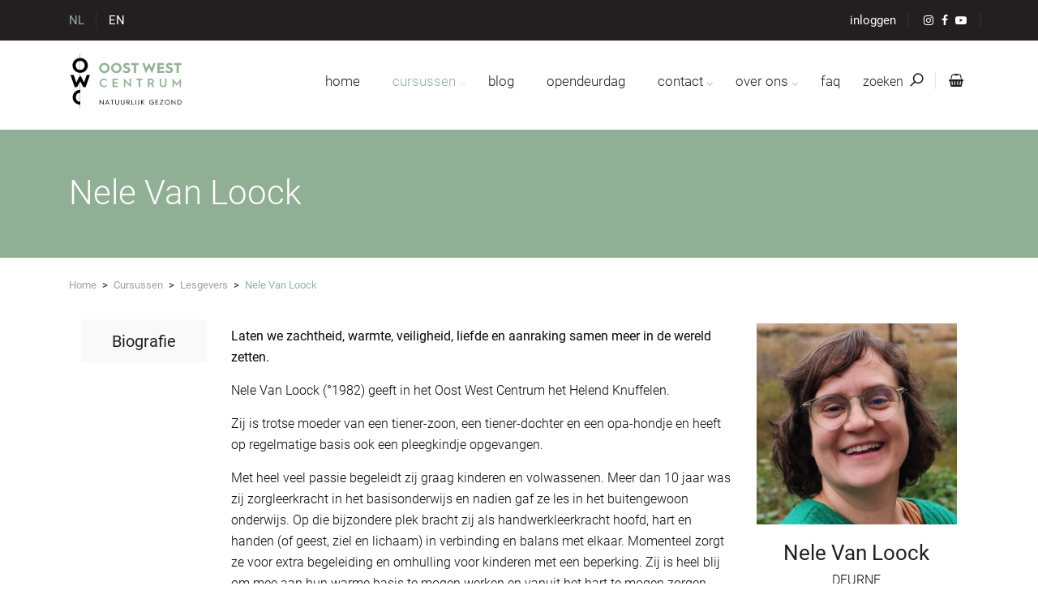

--- FILE ---
content_type: text/html; charset=UTF-8
request_url: https://www.owc.be/lesgever/nele-van-loock
body_size: 12260
content:
<!DOCTYPE html>
<html lang="nl">
<head>
    <meta charset="utf-8">
    <meta http-equiv="X-UA-Compatible" content="IE=edge">
    <meta name="viewport" content="width=device-width, initial-scale=1, maximum-scale=1, minimal-ui">
    <meta name="csrf-token" content="SQtCfZdS3q1seaNIgxSgSnHvT3n7ELwbf95C2cQo">

    <title>Nele Van Loock | Lesgever | Oost West Centrum</title>
    <meta name="description" content="Laten we zachtheid, warmte, veiligheid, liefde en aanraking samen meer in de wereld zetten. Nele Van Loock (°1982) geeft in het Oost West Centrum het He...">
    <meta name="keywords" content="owc, ontmoetingscentrum, online, antwerpen, leuven, limburg, orval, bois le comte, lesgever, nele van loock">

    <link rel="alternate" hreflang="x-default" href="https://www.owc.be/lesgever/nele-van-loock">

    <link rel="apple-touch-icon" sizes="180x180" href="/apple-touch-icon.png?v=20210218">
    <link rel="icon" type="image/png" sizes="32x32" href="/favicon-32x32.png?v=20210218">
    <link rel="icon" type="image/png" sizes="16x16" href="/favicon-16x16.png?v=20210218">
    <link rel="manifest" href="/site.webmanifest?v=20210218">
    <link rel="mask-icon" href="/safari-pinned-tab.svg?v=2021" color="#94b298">
    <link rel="shortcut icon" href="/favicon.ico?v=20210218">
    <meta name="msapplication-TileColor" content="#94b298">
    <meta name="theme-color" content="#dee7df">

    <meta property="og:title" content="Nele Van Loock | Lesgever | Oost West Centrum">
    <meta property="og:site_name" content="Oost West Centrum">
    <meta property="og:url" content="https://www.owc.be/lesgever/nele-van-loock">
    <meta property="og:description" content="Laten we zachtheid, warmte, veiligheid, liefde en aanraking samen meer in de wereld zetten. Nele Van Loock (°1982) geeft in het Oost West Centrum het He...">
    <meta property="og:type" content="website">
    <meta property="og:image" content="https://www.owc.be/og/facebook_card.jpg">

    <meta name="twitter:card" content="summary_large_image">
    <meta name="twitter:site" content="@oostwestcentrum">
    <meta name="twitter:title" content="Nele Van Loock | Lesgever | Oost West Centrum">
    <meta name="twitter:description" content="Laten we zachtheid, warmte, veiligheid, liefde en aanraking samen meer in de wereld zetten. Nele Van Loock (°1982) geeft in het Oost West Centrum het He...">
    <meta name="twitter:image" content="https://www.owc.be/og/twitter_card.jpg">

    <link rel="stylesheet" href="https://www.owc.be/css/animate.css" media="print" onload="this.media='all'; this.onload=null;">
    <link rel="stylesheet" href="https://www.owc.be/css/flaticon.css" media="print" onload="this.media='all'; this.onload=null;">
    <link rel="stylesheet" href="https://www.owc.be/css/font-awesome.css" media="print" onload="this.media='all'; this.onload=null;">
    <link rel="stylesheet" href="https://www.owc.be/css/prettyPhoto.min.css?id=35b4e0966291d7d0cad2" media="print" onload="this.media='all'; this.onload=null;">

    <link rel="preload" href="https://www.owc.be/fonts/Roboto-Condensed-400.woff2" as="font" crossorigin/>
    <link rel="preload" href="https://www.owc.be/fonts/Roboto-Condensed-700.woff2" as="font" crossorigin/>
    <link rel="preload" href="https://www.owc.be/fonts/fontawesome-webfont.woff2?v=4.7.0" as="font" crossorigin/>

    <style>
        @font-face {
            font-family: 'Roboto';
            font-style: normal;
            font-weight: 100;
            font-display: swap;
            src: local('Roboto Thin'), local('Roboto-Thin'), url(https://www.owc.be/fonts/Roboto-Thin-100.woff2) format('woff2');
            unicode-range: U+0000-00FF, U+0131, U+0152-0153, U+02BB-02BC, U+02C6, U+02DA, U+02DC, U+2000-206F, U+2074, U+20AC, U+2122, U+2191, U+2193, U+2212, U+2215, U+FEFF, U+FFFD;
        }

        @font-face {
            font-family: 'Roboto';
            font-style: normal;
            font-weight: 300;
            font-display: swap;
            src: local('Roboto Light'), local('Roboto-Light'), url(https://www.owc.be/fonts/Roboto-Light-300.woff2) format('woff2');
            unicode-range: U+0000-00FF, U+0131, U+0152-0153, U+02BB-02BC, U+02C6, U+02DA, U+02DC, U+2000-206F, U+2074, U+20AC, U+2122, U+2191, U+2193, U+2212, U+2215, U+FEFF, U+FFFD;
        }

        @font-face {
            font-family: 'Roboto';
            font-style: normal;
            font-weight: 400;
            font-display: swap;
            src: local('Roboto'), local('Roboto-Regular'), url(https://www.owc.be/fonts/Roboto-400.woff2) format('woff2');
            unicode-range: U+0000-00FF, U+0131, U+0152-0153, U+02BB-02BC, U+02C6, U+02DA, U+02DC, U+2000-206F, U+2074, U+20AC, U+2122, U+2191, U+2193, U+2212, U+2215, U+FEFF, U+FFFD;
        }

        @font-face {
            font-family: 'Roboto';
            font-style: normal;
            font-weight: 700;
            font-display: swap;
            src: local('Roboto Bold'), local('Roboto-Bold'), url(https://www.owc.be/fonts/Roboto-Bold-700.woff2) format('woff2');
            unicode-range: U+0000-00FF, U+0131, U+0152-0153, U+02BB-02BC, U+02C6, U+02DA, U+02DC, U+2000-206F, U+2074, U+20AC, U+2122, U+2191, U+2193, U+2212, U+2215, U+FEFF, U+FFFD;
        }

        @font-face {
            font-family: 'Roboto Condensed';
            font-style: normal;
            font-weight: 400;
            font-display: swap;
            src: local('Roboto Condensed'), local('RobotoCondensed-Regular'), url(https://www.owc.be/fonts/Roboto-Condensed-400.woff2) format('woff2');
            unicode-range: U+0000-00FF, U+0131, U+0152-0153, U+02BB-02BC, U+02C6, U+02DA, U+02DC, U+2000-206F, U+2074, U+20AC, U+2122, U+2191, U+2193, U+2212, U+2215, U+FEFF, U+FFFD;
        }

        @font-face {
            font-family: 'Roboto Condensed';
            font-style: normal;
            font-weight: 700;
            font-display: swap;
            src: local('Roboto Condensed Bold'), local('RobotoCondensed-Bold'), url(https://www.owc.be/fonts/Roboto-Condensed-700.woff2) format('woff2');
            unicode-range: U+0000-00FF, U+0131, U+0152-0153, U+02BB-02BC, U+02C6, U+02DA, U+02DC, U+2000-206F, U+2074, U+20AC, U+2122, U+2191, U+2193, U+2212, U+2215, U+FEFF, U+FFFD;
        }
    </style>
    <script>
        window.app = {"signedIn":false,"user":null}
    </script>
    <link rel="stylesheet" type="text/css" href="https://www.owc.be/css/style.min.css?id=faefbb43cc65fecae456"/>
    
        <!-- Google Tag Manager -->
    <script>(function(w,d,s,l,i){w[l]=w[l]||[];w[l].push({'gtm.start':
                new Date().getTime(),event:'gtm.js'});var f=d.getElementsByTagName(s)[0],
            j=d.createElement(s),dl=l!='dataLayer'?'&l='+l:'';j.async=true;j.src=
            'https://www.googletagmanager.com/gtm.js?id='+i+dl;f.parentNode.insertBefore(j,f);
        })(window,document,'script','dataLayer','GTM-PP3ZL6N');</script>
    <!-- End Google Tag Manager -->
    
    <script src="https://www.google.com/recaptcha/api.js?hl=nl&render=6Ld1ZOgrAAAAAJ1z7hehhEH044TRs5py1Wd9CyTA"></script>
</head>

<body>

<!-- Google Tag Manager (noscript) -->
<noscript><iframe src="https://www.googletagmanager.com/ns.html?id=GTM-PP3ZL6N"
                  height="0" width="0" style="display:none;visibility:hidden"></iframe></noscript>
<!-- End Google Tag Manager (noscript) -->

<div id="full-page" class="page">
    <header id="masthead" class="header ttm-header-style-01">
    <div id="navbar" class="top_bar ttm-bgcolor-darkgrey ttm-textcolor-white clearfix">
        <div class="container">
            <div class="row">
                <div class="col-xl-12 d-flex flex-row align-items-center">
                                        <div class="top_bar_language_item active">
                        <a id="switch-nl" hreflang="nl"
                                                   >NL</a>
                    </div>
                                        <div class="top_bar_language_item">
                        <a id="switch-en" hreflang="en"
                            href="https://www.owc.be/en"                         >EN</a>
                    </div>
                                                                <div class="top_bar_contact_item ml-auto">
                            <a href="https://www.owc.be/inloggen">inloggen</a>
                        </div>
                                                                                <div class="top_bar_contact_item d-none d-sm-block">
                        <div class="top_bar_social">
                            <ul class="social-icons d-none d-sm-inline-flex">
        <li>
        <a class="tooltip-bottom" tabindex="-1"
           href="https://www.instagram.com/oostwestcentrum/" target="_blank"
           data-tooltip="Instagram">
            <i class="fa fa-instagram"></i>
        </a>
    </li>
            <li>
        <a class="tooltip-bottom" tabindex="-1"
           href="https://www.facebook.com/owc.be" target="_blank"
           data-tooltip="Facebook">
            <i class="fa fa-facebook"></i>
        </a>
    </li>
            <li>
        <a class="tooltip-bottom" tabindex="-1"
           href="https://www.youtube.com/channel/UCE27TntgXSCtJSWibXaXvjw/" target="_blank"
           data-tooltip="Youtube">
            <i class="fa fa-youtube-play"></i>
        </a>
    </li>
    </ul>
                        </div>
                    </div>
                </div>
            </div>
        </div>
    </div>

    <div id="site-header-menu" class="site-header-menu ttm-bgcolor-white">
        <div class="site-header-menu-inner ttm-stickable-header">
            <div class="container">
                <div class="row">
                    <div class="col">
                        <div class="site-navigation d-flex flex-row">
                            <div class="site-branding mr-auto">
                                <a class="home-link" title="Ga naar de startpagina" rel="home"
                                   href="https://www.owc.be/nl">
                                    <img id="logo-img" class="img-center"
                                         src="https://www.owc.be/images/OWC-logo_NL.svg"
                                         alt="Logo OWC" width="143" height="72">
                                </a>
                            </div>

                            <div class="btn-cart-mobile" style="position: absolute; right: 50px; top: 5px;">
                                <a href="https://www.owc.be/cursusmandje" class="button-cart" title="Cursusmandje">
                                    <div class="cart_icon"><i class="fa fa-lg fa-shopping-basket" style="vertical-align: 15%"></i></div>
                                                                    </a>
                            </div>

                            <div class="btn-show-menu-mobile menubar menubar--squeeze">
                                <span class="menubar-box">
                                    <span class="menubar-inner"></span>
                                </span>
                            </div>

                            <nav id="menu" class="main-menu menu-mobile">
                                <ul class="menu">
                                    <li class="mega-menu-item menu-mobile-search">
                                        <form id="mobile-searchbox" action="https://www.owc.be/zoeken" method="get">
                                            <input id="mobile_search_query_top" type="search" class="search_query"
                                                   name="q" placeholder="Zoeken op trefwoord, code, lesgever, locatie, thema, label, artikel in webwinkel, …">
                                            <button type="submit" class="btn close-search" aria-label="Zoeken">
                                                <i class="fa fa-search" aria-hidden="true"></i>
                                            </button>
                                        </form>
                                    </li>
                                    <li class="mega-menu-item single-menu-item ">
                                        <a href="https://www.owc.be/nl" class="mega-menu-link">home</a>
                                    </li>
                                    <li class="mega-menu-item megamenu-fw active                                                                                        ">
                                        <a href="https://www.owc.be/cursussen" class="mega-menu-link">cursussen</a>
                                        <ul class="mega-submenu megamenu-content narrow" role="menu">
                                            <li>
                                                <div class="row justify-content-around">
                                                    
                                                    <div class="col-xl-2 pl-0 pr-0"
                                                         style="border-right: 1px solid rgba(0, 43, 92, 0.04);">
                                                        <div class="row">
                                                            <div class="w-100 pl-0 pr-0">
                                                                <a class="mega-menu-single-link" href="https://www.owc.be/cursussen/locaties">
                                                                    <h6 class="title">alle locaties</h6>
                                                                </a>
                                                            </div>
                                                            <div class="d-none d-xl-block w-100 pl-0 pr-0 content">
                                                                <ul class="menu-col">
                                                                                                                                                                                                                <li tabindex="-1" class="text-initial">
    <a href="https://www.owc.be/cursussen/locatie/online">Online
            </a>
</li>
                                                                                                                                                                                                                                                                                    <li tabindex="-1" class="text-initial">
    <a href="https://www.owc.be/cursussen/locatie/antwerpen">Antwerpen regio
            </a>
</li>
                                                                                                                                                                                                                                                                                    <li tabindex="-1" class="text-initial">
    <a href="https://www.owc.be/cursussen/locatie/gent">Gent
            </a>
</li>
                                                                                                                                                                                                                                                                                    <li tabindex="-1" class="text-initial">
    <a href="https://www.owc.be/cursussen/locatie/leuven">Leuven
            </a>
</li>
                                                                                                                                                                                                                                                                                    <li tabindex="-1" class="text-initial">
    <a href="https://www.owc.be/cursussen/locatie/limburg">Limburg
            </a>
</li>
                                                                                                                                                                                                                                                                                    <li tabindex="-1" class="text-initial">
    <a href="https://www.owc.be/cursussen/locatie/oost-west-centrum-orval-ardennen">Orval
            </a>
</li>
                                                                                                                                                                                                        </ul>
                                                            </div>
                                                        </div>
                                                    </div>
                                                    
                                                    <div class="col-xl-4 pl-0 pr-0"
                                                         style="border-right: 1px solid rgba(0, 43, 92, 0.04);">
                                                        <div class="row">
                                                            <div class="w-100 pl-0 pr-0">
                                                                <a class="mega-menu-single-link" href="https://www.owc.be/cursussen/themas">
                                                                    <h6 class="title">alle thema's</h6>
                                                                </a>
                                                            </div>
                                                            <div class="d-none d-xl-flex search-results row w-100">
                                                                <div class="col-xl-6 pl-0 pr-0">
                                                                    <ul class="menu-col">
                                                                                                                                                                                                                                    <li tabindex="-1" class="text-initial">
    <a href="https://www.owc.be/cursussen/thema/natuur">Natuur
            </a>
</li>
                                                                                                                                                                                                                                                                                                                                                                                                                                                                    <li tabindex="-1" class="text-initial">
    <a href="https://www.owc.be/cursussen/thema/meditatie-beweging">Meditatie & Beweging
            </a>
</li>
                                                                                                                                                                                                                                                                                                                                                                                                                                                                    <li tabindex="-1" class="text-initial">
    <a href="https://www.owc.be/cursussen/thema/massage">Massage
            </a>
</li>
                                                                                                                                                                                                                                                                                                                                                                                                                                                                    <li tabindex="-1" class="text-initial">
    <a href="https://www.owc.be/cursussen/thema/gezond-eten">Gezond Eten
            </a>
</li>
                                                                                                                                                                                                                                                                                                                                                                                                                                                                    <li tabindex="-1" class="text-initial">
    <a href="https://www.owc.be/cursussen/thema/verbinding-voelen">Verbinding voelen
            </a>
</li>
                                                                                                                                                                                                                        </ul>
                                                                </div>
                                                                                                                                <div class="col-xl-6 pl-0 pr-0">
                                                                    <ul class="menu-col">
                                                                                                                                                                                                                                                                                                                                                                                        <li tabindex="-1" class="text-initial">
    <a href="https://www.owc.be/cursussen/thema/resilience">Veerkracht
            </a>
</li>
                                                                                                                                                                                                                                                                                                                                                                                                                                                                    <li tabindex="-1" class="text-initial">
    <a href="https://www.owc.be/cursussen/thema/dans">Dans
            </a>
</li>
                                                                                                                                                                                                                                                                                                                                                                                                                                                                    <li tabindex="-1" class="text-initial">
    <a href="https://www.owc.be/cursussen/thema/natuurlijk-gezond">Natuurlijk Gezond
            </a>
</li>
                                                                                                                                                                                                                                                                                                                                                                                                                                                                    <li tabindex="-1" class="text-initial">
    <a href="https://www.owc.be/cursussen/thema/specials">Specials
            </a>
</li>
                                                                                                                                                                                                                                                                                                                                                                            </ul>
                                                                </div>
                                                                                                                            </div>
                                                        </div>
                                                    </div>
                                                    
                                                    <div class="col-xl-3 pl-0 pr-0" style="border-right: 1px solid rgba(0, 43, 92, 0.04);">
                                                        <div class="row">
                                                            <div class="w-100 pl-0 pr-0">
                                                                <a class="mega-menu-single-link" href="https://www.owc.be/lesgevers">
                                                                    <h6 class="title">alle lesgevers</h6>
                                                                </a>
                                                            </div>
                                                            <div class="w-100 pl-0 pr-0 content">
                                                                <input type="search" class="input-text d-none d-xl-block"
                                                                       name="search_teacher" value=""
                                                                       placeholder="Zoeken op naam of voornaam …"
                                                                       data-url="https://www.owc.be/lesgevers/zoeken">
                                                                <ul class="search-results d-none d-xl-block"
                                                                    style="max-height: 201px; overflow-y: auto;">
                                                                                                                                            <li tabindex="-1" class="text-initial">
    <a href="https://www.owc.be/lesgever/aline-visser-Oost-West-Centrum">Aline Visser
            </a>
</li>
                                                                                                                                            <li tabindex="-1" class="text-initial">
    <a href="https://www.owc.be/lesgever/annelies-declerck-Oost-West-Centrum">Annelies Declerck
            </a>
</li>
                                                                                                                                            <li tabindex="-1" class="text-initial">
    <a href="https://www.owc.be/lesgever/annelies-van-den-bleeken">Annelies Van den Bleeken
            </a>
</li>
                                                                                                                                            <li tabindex="-1" class="text-initial">
    <a href="https://www.owc.be/lesgever/annemie-lambert">Annemie Lambert
            </a>
</li>
                                                                                                                                            <li tabindex="-1" class="text-initial">
    <a href="https://www.owc.be/lesgever/annick-vandewoude">Annick Vandewoude
            </a>
</li>
                                                                                                                                            <li tabindex="-1" class="text-initial">
    <a href="https://www.owc.be/lesgever/bart-de-herdt">Bart De Herdt
            </a>
</li>
                                                                                                                                            <li tabindex="-1" class="text-initial">
    <a href="https://www.owc.be/lesgever/ben-davidson">Ben Davidson
            </a>
</li>
                                                                                                                                            <li tabindex="-1" class="text-initial">
    <a href="https://www.owc.be/lesgever/ben-yeger">Ben Yeger
            </a>
</li>
                                                                                                                                            <li tabindex="-1" class="text-initial">
    <a href="https://www.owc.be/lesgever/bert-dhondt">Bert Dhondt
            </a>
</li>
                                                                                                                                            <li tabindex="-1" class="text-initial">
    <a href="https://www.owc.be/lesgever/brian-utting">Brian Utting
            </a>
</li>
                                                                                                                                            <li tabindex="-1" class="text-initial">
    <a href="https://www.owc.be/lesgever/cathy-ryan">Cathy Ryan
            </a>
</li>
                                                                                                                                            <li tabindex="-1" class="text-initial">
    <a href="https://www.owc.be/lesgever/christian-de-sousa">Christian de Sousa
            </a>
</li>
                                                                                                                                            <li tabindex="-1" class="text-initial">
    <a href="https://www.owc.be/lesgever/claire-elouard">Claire Elouard
            </a>
</li>
                                                                                                                                            <li tabindex="-1" class="text-initial">
    <a href="https://www.owc.be/lesgever/david-mooney">David Mooney
            </a>
</li>
                                                                                                                                            <li tabindex="-1" class="text-initial">
    <a href="https://www.owc.be/lesgever/deborah-jeanne-weitzman">Deborah Jeanne Weitzman
            </a>
</li>
                                                                                                                                            <li tabindex="-1" class="text-initial">
    <a href="https://www.owc.be/lesgever/dominique-respens-Oost-West-Centrum">Dominique Respens
            </a>
</li>
                                                                                                                                            <li tabindex="-1" class="text-initial">
    <a href="https://www.owc.be/lesgever/dora-olah">Dora Olah
            </a>
</li>
                                                                                                                                            <li tabindex="-1" class="text-initial">
    <a href="https://www.owc.be/lesgever/dorien-reynders">Dorien Reyners
            </a>
</li>
                                                                                                                                            <li tabindex="-1" class="text-initial">
    <a href="https://www.owc.be/lesgever/eddy-hubrechts">Eddy Hubrechts
            </a>
</li>
                                                                                                                                            <li tabindex="-1" class="text-initial">
    <a href="https://www.owc.be/lesgever/ellen-saen">Ellen Saen
            </a>
</li>
                                                                                                                                            <li tabindex="-1" class="text-initial">
    <a href="https://www.owc.be/lesgever/els-mertens">Els Mertens
            </a>
</li>
                                                                                                                                            <li tabindex="-1" class="text-initial">
    <a href="https://www.owc.be/lesgever/els-van-daele">Els Van Daele
            </a>
</li>
                                                                                                                                            <li tabindex="-1" class="text-initial">
    <a href="https://www.owc.be/lesgever/els-van-ginneken">Els Van Ginneken
            </a>
</li>
                                                                                                                                            <li tabindex="-1" class="text-initial">
    <a href="https://www.owc.be/lesgever/fanny-heuten">Fanny Heuten
            </a>
</li>
                                                                                                                                            <li tabindex="-1" class="text-initial">
    <a href="https://www.owc.be/lesgever/frank-en-kathy-coppieters">Frank & Kathy Coppieters
            </a>
</li>
                                                                                                                                            <li tabindex="-1" class="text-initial">
    <a href="https://www.owc.be/lesgever/freija-wouters">Freija Wouters
            </a>
</li>
                                                                                                                                            <li tabindex="-1" class="text-initial">
    <a href="https://www.owc.be/lesgever/george-van-elst">George van Elst
            </a>
</li>
                                                                                                                                            <li tabindex="-1" class="text-initial">
    <a href="https://www.owc.be/lesgever/greet-brutsaert">Greet Brutsaert
            </a>
</li>
                                                                                                                                            <li tabindex="-1" class="text-initial">
    <a href="https://www.owc.be/lesgever/greet-mermans">Greet Mermans
            </a>
</li>
                                                                                                                                            <li tabindex="-1" class="text-initial">
    <a href="https://www.owc.be/lesgever/griet-verstraete">Griet Verstraete
            </a>
</li>
                                                                                                                                            <li tabindex="-1" class="text-initial">
    <a href="https://www.owc.be/lesgever/guido-paeps">Guido Paeps
            </a>
</li>
                                                                                                                                            <li tabindex="-1" class="text-initial">
    <a href="https://www.owc.be/lesgever/hendrik-duron">Hendrik Duron
            </a>
</li>
                                                                                                                                            <li tabindex="-1" class="text-initial">
    <a href="https://www.owc.be/lesgever/hilde-de-vos">Hilde de Vos
            </a>
</li>
                                                                                                                                            <li tabindex="-1" class="text-initial">
    <a href="https://www.owc.be/lesgever/ilse-geusens">Ilse Geusens
            </a>
</li>
                                                                                                                                            <li tabindex="-1" class="text-initial">
    <a href="https://www.owc.be/lesgever/ingrid-debert">Ingrid Debert
            </a>
</li>
                                                                                                                                            <li tabindex="-1" class="text-initial">
    <a href="https://www.owc.be/lesgever/irene-nolte">Irene Nolte
            </a>
</li>
                                                                                                                                            <li tabindex="-1" class="text-initial">
    <a href="https://www.owc.be/lesgever/isabelle-verstraeten">Isabelle Verstraeten
            </a>
</li>
                                                                                                                                            <li tabindex="-1" class="text-initial">
    <a href="https://www.owc.be/lesgever/ivo-liekens">Ivo Liekens
            </a>
</li>
                                                                                                                                            <li tabindex="-1" class="text-initial">
    <a href="https://www.owc.be/lesgever/jan-pille-3">Jan Pille
            </a>
</li>
                                                                                                                                            <li tabindex="-1" class="text-initial">
    <a href="https://www.owc.be/lesgever/jan-roelofs">Jan Roelofs
            </a>
</li>
                                                                                                                                            <li tabindex="-1" class="text-initial">
    <a href="https://www.owc.be/lesgever/johannes-reindl">Johannes Reindl
            </a>
</li>
                                                                                                                                            <li tabindex="-1" class="text-initial">
    <a href="https://www.owc.be/lesgever/josiane-coenegrachts">Josiane Coenegrachts
            </a>
</li>
                                                                                                                                            <li tabindex="-1" class="text-initial">
    <a href="https://www.owc.be/lesgever/karin-van-den-bogaert">Karin Van den Bogaert
            </a>
</li>
                                                                                                                                            <li tabindex="-1" class="text-initial">
    <a href="https://www.owc.be/lesgever/katrien-cocquyt">Katrien Cocquyt
            </a>
</li>
                                                                                                                                            <li tabindex="-1" class="text-initial">
    <a href="https://www.owc.be/lesgever/katrien-hermans">Katrien Hermans
            </a>
</li>
                                                                                                                                            <li tabindex="-1" class="text-initial">
    <a href="https://www.owc.be/lesgever/liev-van-mechelen">Liev Van mechelen
            </a>
</li>
                                                                                                                                            <li tabindex="-1" class="text-initial">
    <a href="https://www.owc.be/lesgever/linda-jacobs">Linda Jacobs
            </a>
</li>
                                                                                                                                            <li tabindex="-1" class="text-initial">
    <a href="https://www.owc.be/lesgever/linda-schreurs">Linda Schreurs
            </a>
</li>
                                                                                                                                            <li tabindex="-1" class="text-initial">
    <a href="https://www.owc.be/lesgever/luc-de-cuyper">Luc De Cuyper
            </a>
</li>
                                                                                                                                            <li tabindex="-1" class="text-initial">
    <a href="https://www.owc.be/lesgever/luc-swerts">Luc Swerts
            </a>
</li>
                                                                                                                                            <li tabindex="-1" class="text-initial">
    <a href="https://www.owc.be/lesgever/lucien-van-ham">Lucien van Ham
            </a>
</li>
                                                                                                                                            <li tabindex="-1" class="text-initial">
    <a href="https://www.owc.be/lesgever/lynn-de-merlier">Lynn De Merlier
            </a>
</li>
                                                                                                                                            <li tabindex="-1" class="text-initial">
    <a href="https://www.owc.be/lesgever/marc-campo">Marc Campo
            </a>
</li>
                                                                                                                                            <li tabindex="-1" class="text-initial">
    <a href="https://www.owc.be/lesgever/marian-maleszka">Marian Maleszka
            </a>
</li>
                                                                                                                                            <li tabindex="-1" class="text-initial">
    <a href="https://www.owc.be/lesgever/marianne-van-kan">Marianne Van Kan
            </a>
</li>
                                                                                                                                            <li tabindex="-1" class="text-initial">
    <a href="https://www.owc.be/lesgever/marijke-van-holm">Marijke Van Holm
            </a>
</li>
                                                                                                                                            <li tabindex="-1" class="text-initial">
    <a href="https://www.owc.be/lesgever/martine-smet">Martine Smet
            </a>
</li>
                                                                                                                                            <li tabindex="-1" class="text-initial">
    <a href="https://www.owc.be/lesgever/mati-engwerda">Mati Engwerda
            </a>
</li>
                                                                                                                                            <li tabindex="-1" class="text-initial">
    <a href="https://www.owc.be/lesgever/mickie-vannuffelen">Mickie Vannuffelen
            </a>
</li>
                                                                                                                                            <li tabindex="-1" class="text-initial">
    <a href="https://www.owc.be/lesgever/monika-korschner">Monika Korschner
            </a>
</li>
                                                                                                                                            <li tabindex="-1" class="text-initial">
    <a href="https://www.owc.be/lesgever/nadia-hannes-Oost-West-Centrum">Nadia Hannes
            </a>
</li>
                                                                                                                                            <li tabindex="-1" class="text-initial">
    <a href="https://www.owc.be/lesgever/nathalie-de-mey">Nathalie De Mey
            </a>
</li>
                                                                                                                                            <li tabindex="-1" class="text-initial">
    <a href="https://www.owc.be/lesgever/nathan-leijssen">Nathan Leijssen
            </a>
</li>
                                                                                                                                            <li tabindex="-1" class="text-initial active">
    <a href="https://www.owc.be/lesgever/nele-van-loock">Nele Van Loock
            </a>
</li>
                                                                                                                                            <li tabindex="-1" class="text-initial">
    <a href="https://www.owc.be/lesgever/patricia-van-hoof">Patricia Van Hoof
            </a>
</li>
                                                                                                                                            <li tabindex="-1" class="text-initial">
    <a href="https://www.owc.be/lesgever/patrick-sevenans">Patrick Sevenans
            </a>
</li>
                                                                                                                                            <li tabindex="-1" class="text-initial">
    <a href="https://www.owc.be/lesgever/pieter-ruysschaert">Pieter Ruysschaert
            </a>
</li>
                                                                                                                                            <li tabindex="-1" class="text-initial">
    <a href="https://www.owc.be/lesgever/remke-kamphuis">Remke Kamphuis
            </a>
</li>
                                                                                                                                            <li tabindex="-1" class="text-initial">
    <a href="https://www.owc.be/lesgever/renild-van-den-plas">Renild Van den plas
            </a>
</li>
                                                                                                                                            <li tabindex="-1" class="text-initial">
    <a href="https://www.owc.be/lesgever/ronny-massa-Oost-West-Centrum">Ronny Massa
            </a>
</li>
                                                                                                                                            <li tabindex="-1" class="text-initial">
    <a href="https://www.owc.be/lesgever/rosie-perks">Rosie Perks
            </a>
</li>
                                                                                                                                            <li tabindex="-1" class="text-initial">
    <a href="https://www.owc.be/lesgever/sara-dykmans">Sara Dykmans
            </a>
</li>
                                                                                                                                            <li tabindex="-1" class="text-initial">
    <a href="https://www.owc.be/lesgever/stef-coltura-en-dirk-wachtelaer">Stef Coltura en Dirk Wachtelaer
            </a>
</li>
                                                                                                                                            <li tabindex="-1" class="text-initial">
    <a href="https://www.owc.be/lesgever/stijn-meeusen-Oost-West-Centrum">Stijn Meeusen
            </a>
</li>
                                                                                                                                            <li tabindex="-1" class="text-initial">
    <a href="https://www.owc.be/lesgever/sue-rickards">Sue Rickards
            </a>
</li>
                                                                                                                                            <li tabindex="-1" class="text-initial">
    <a href="https://www.owc.be/lesgever/susannah-darling-khan">Susannah Darling Khan
            </a>
</li>
                                                                                                                                            <li tabindex="-1" class="text-initial">
    <a href="https://www.owc.be/lesgever/suzanne-severijns">Suzanne Severijns
            </a>
</li>
                                                                                                                                            <li tabindex="-1" class="text-initial">
    <a href="https://www.owc.be/lesgever/sven-liekens">Sven Liekens
            </a>
</li>
                                                                                                                                            <li tabindex="-1" class="text-initial">
    <a href="https://www.owc.be/lesgever/sven-vermeulen">Sven Vermeulen
            </a>
</li>
                                                                                                                                            <li tabindex="-1" class="text-initial">
    <a href="https://www.owc.be/lesgever/tom-monte">Tom Monte
            </a>
</li>
                                                                                                                                            <li tabindex="-1" class="text-initial">
    <a href="https://www.owc.be/lesgever/ton-van-der-kroon">Ton van der Kroon
            </a>
</li>
                                                                                                                                            <li tabindex="-1" class="text-initial">
    <a href="https://www.owc.be/lesgever/veerle-mees">Veerle Mees
            </a>
</li>
                                                                                                                                            <li tabindex="-1" class="text-initial">
    <a href="https://www.owc.be/lesgever/wandelbegeleiders">Wandelbegeleiders
            </a>
</li>
                                                                                                                                            <li tabindex="-1" class="text-initial">
    <a href="https://www.owc.be/lesgever/willemijn-de-dreu">Willemijn de Dreu
            </a>
</li>
                                                                                                                                            <li tabindex="-1" class="text-initial">
    <a href="https://www.owc.be/lesgever/wim-de-niel">Wim De Niel
            </a>
</li>
                                                                                                                                            <li tabindex="-1" class="text-initial">
    <a href="https://www.owc.be/lesgever/ya-acov-darling-khan">Ya'Acov Darling Khan
            </a>
</li>
                                                                                                                                            <li tabindex="-1" class="text-initial">
    <a href="https://www.owc.be/lesgever/yannick-de-strycker">Yannick De Strycker
            </a>
</li>
                                                                                                                                            <li tabindex="-1" class="text-initial">
    <a href="https://www.owc.be/lesgever/yasia-leiserach">Yasia Leiserach
            </a>
</li>
                                                                                                                                            <li tabindex="-1" class="text-initial">
    <a href="https://www.owc.be/lesgever/yirka-de-brucker">Yirka De Brucker
            </a>
</li>
                                                                                                                                    </ul>
                                                            </div>
                                                        </div>
                                                    </div>
                                                    
                                                    <div class="col-xl-3 pl-0 pr-0 pb-5">
                                                        <div class="row">
                                                            <div class="w-100 pl-0 pr-0">
                                                                <a class="mega-menu-single-link" href="https://www.owc.be/cursuskalender">
                                                                    <h6 class="title">Cursuskalender</h6>
                                                                </a>
                                                            </div>

                                                                                                                                                                                            <div class="w-100 pl-0 pr-0">
                                                                                                                                        <a class="mega-menu-single-link" href="https://www.owc.be/paginaoverzicht/cursusinformatie">
                                                                        <h6 class="title">info</h6>
                                                                    </a>
                                                                                                                                    </div>
                                                                <div class="w-100 pl-0 pr-0 content">
                                                                    <ul class="menu-col">
                                                                                                                                                                                                                                                                                                                                                                            <li tabindex="-1" class="text-initial">
    <a href="https://www.owc.be/inschrijving-en-afspraken-cursussen-Oost-West-Centrum?ref=courseinfo">Inschrijving & afspraken
            </a>
</li>
                                                                                                                                                                                                                                                                                                    <li tabindex="-1" class="text-initial">
    <a href="https://www.owc.be/open-deur-dag-Oost-West-Centrum?ref=courseinfo">Open deur dag
            </a>
</li>
                                                                                                                                                                                                                                                                                                    <li tabindex="-1" class="text-initial">
    <a href="https://www.owc.be/proeflessen?ref=courseinfo">Proeflessen
            </a>
</li>
                                                                                                                                                                                                                                                                                                    <li tabindex="-1" class="text-initial">
    <a href="https://www.owc.be/opleidingen-info-Oost-West-Centrum?ref=courseinfo">Opleidingen info
            </a>
</li>
                                                                                                                                                                                                                                                                                                                                                                                                                                                    <li tabindex="-1" class="text-initial">
    <a href="https://www.owc.be/cursussen-op-maat-Oost-West-Centrum?ref=courseinfo">Cursussen op maat
            </a>
</li>
                                                                                                                                                                                                                    </ul>
                                                                </div>
                                                                                                                                                                                                                                                                                                                                                                                                                                                                                                                                                                                                                                                                                                                                                                                                                                                                                                                                                            </div>
                                                    </div>
                                                </div>
                                            </li>
                                        </ul>
                                    </li>
                                    <li class="mega-menu-item single-menu-item ">
                                        <a href="https://www.owc.be/blog" class="mega-menu-link">blog</a>
                                    </li>
                                                                                                            <li class="mega-menu-item  single-menu-item ">
                                                                                <a href="https://www.owc.be/open-deur-dag-Oost-West-Centrum?ref=menu" class="mega-menu-link">opendeurdag</a>
                                                                                                                    </li>
                                                                                                                                                <li class="mega-menu-item ">
                                                                                <a href="https://www.owc.be/contacteer-ons" class="mega-menu-link">contact</a>
                                                                                                                        <ul class="mega-submenu">
                                                                                                                                                                                                                                                                                                                                    <li class="">
                                                    <a href="https://www.owc.be/contacteer-ons">Contactformulier</a>
                                                </li>
                                                                                                                                                                                            <li class="">
                                                    <a href="https://www.owc.be/bereikbaarheid-route-antwerpen-Oost-West-Centrum?ref=menu">Bereikbaarheid</a>
                                                </li>
                                                                                                                                                                                            <li class="">
                                                    <a href="https://www.owc.be/cursusruimtes-Oost-West-Centrum-Antwerpen-Orval?ref=menu">Huur cursusruimtes</a>
                                                </li>
                                                                                                                                                                                                                                                                                                                                                                                                                                                                                                                                                                                                                                                                                                                                                                                                                                                                                                                                                                                                </ul>
                                                                            </li>
                                                                                                                                                                                                                                                                                                                                                                        <li class="mega-menu-item ">
                                                                                <a href="https://www.owc.be/over-ons-cursuscentrum-Oost-West-Centrum?ref=menu" class="mega-menu-link">over ons</a>
                                                                                                                        <ul class="mega-submenu">
                                                                                                                                                                                                                                                                                                                                                                                                                                                                                                                                                                                                                                                                                                                    <li class="">
                                                    <a href="https://www.owc.be/team-en-lesgevers-oost-west-centrum?ref=menu">Team, lesgevers, bestuur</a>
                                                </li>
                                                                                                                                                                                            <li class="">
                                                    <a href="https://www.owc.be/missie-en-visie-cursuscentrum-Oost-West-Centrum?ref=menu">Missie &amp; Visie</a>
                                                </li>
                                                                                                                                                                                            <li class="">
                                                    <a href="https://www.owc.be/giften-en-steun-cursuscentrum-Oost-West-Centrum?ref=menu">Giften &amp; Steun</a>
                                                </li>
                                                                                                                                                                                            <li class="">
                                                    <a href="https://www.owc.be/werken-bij-oost-west-centrum?ref=menu">Werken bij OWC</a>
                                                </li>
                                                                                                                                                                                            <li class="">
                                                    <a href="https://www.owc.be/vrijwilligerswerk-Oost-West-Centrum?ref=menu">Vrijwilligerswerk bij OWC</a>
                                                </li>
                                                                                                                                                                                            <li class="">
                                                    <a href="https://www.owc.be/over-ons-cursuscentrum-Oost-West-Centrum?ref=menu">Oost West Centrum</a>
                                                </li>
                                                                                                                                                                                            <li class="">
                                                    <a href="https://www.owc.be/oost-west-centrum-orval-ardennen-bois-le-comte?ref=menu">Oost West Centrum Orval</a>
                                                </li>
                                                                                                                                                                                            <li class="">
                                                    <a href="https://www.owc.be/privacy-verklaring-Oost-West-Centrum?ref=menu">Privacy verklaring</a>
                                                </li>
                                                                                                                                    </ul>
                                                                            </li>
                                                                                                                                                                                                                                                                                                                                                                                                                                                                                                                                                                                                                                                                                                            <li class="mega-menu-item single-menu-item ">
                                        <a href="https://www.owc.be/veelgestelde-vragen" class="mega-menu-link">FAQ</a>
                                    </li>
                                </ul>
                            </nav>
                            <div class="header_extra d-flex flex-row align-items-center justify-content-end">
                                <div class="header_search">
                                    <a href="#" class="btn-default search_btn ">
                                        zoeken <i class="ti ti-search ti-strong ti-flip-horizontal ti-ml-4"></i>
                                    </a>
                                    <div class="header_search_content">
                                        <form id="searchbox" action="https://www.owc.be/zoeken" method="get">
                                            <input id="search_query_top" type="search" class="search_query"
                                                   name="q" placeholder="Zoeken op trefwoord, code, lesgever, locatie, thema, label, artikel in webwinkel, …">
                                            <button type="submit" class="btn close-search" aria-label="Zoeken">
                                                <i class="fa fa-search" aria-hidden="true"></i>
                                            </button>
                                        </form>
                                    </div>
                                </div>
                                <div class="header_cart">
                                    <a href="https://www.owc.be/cursusmandje" class="button-cart" title="Cursusmandje">
                                        <div class="cart_icon"><i class="fa fa-shopping-basket"></i></div>
                                                                            </a>
                                </div>
                            </div>
                        </div>
                    </div>
                </div>
            </div>
        </div>
    </div>
</header>

    
        <div class="ttm-page-title-row">
        <div class="ttm-page-title-row-inner ttm-textcolor-white">
            <div class="container">
                <div class="row align-items-center">
                    <div class="col-lg-12">
                        <div class="page-title-heading">
                            <h1 class="title">Nele Van Loock</h1>
                        </div>
                    </div>
                </div>
            </div>
        </div>
    </div>

    <div class="site-main">
        <section class="ttm-row clearfix">
            <div class="ttm-team-member-single-content-wrapper ttm-team-member-view-default">
                <div class="container">
                    <div class="row">
                        <div class="col-lg-12 mb-30 breadcrumb-wrapper">
                            <span><a href="https://www.owc.be">Home</a></span>
                            <span class="ttm-bread-sep">&nbsp;&gt;&nbsp;</span>
                            <span><a href="https://www.owc.be/cursussen">Cursussen</a></span>
                            <span class="ttm-bread-sep">&nbsp;&gt;&nbsp;</span>
                            <span><a href="https://www.owc.be/lesgevers">Lesgevers</a></span>
                            <span class="ttm-bread-sep">&nbsp;&gt;&nbsp;</span>
                            <span class="current">Nele Van Loock</span>
                        </div>
                    </div>

                    
                    <div class="ttm-team-member-single-content">
                        <div class="col-lg-12">
                            <div class="row">
                                <div class="col-md-2 col-12 ordinal-blocked-title">
                                    <h4>Biografie</h4>
                                </div>

                                <div class="col-md-7 col-12 mb-30 pt-2 ordinal-biography">
                                                                            <p><strong>Laten we zachtheid, warmte, veiligheid, liefde en aanraking samen meer in de wereld zetten. </strong></p>

<p>Nele Van Loock (°1982) geeft in het Oost West Centrum het Helend Knuffelen.</p>

<p>Zij is trotse moeder van een tiener-zoon, een tiener-dochter en een opa-hondje en heeft op regelmatige basis ook een pleegkindje opgevangen.</p>

<p>Met heel veel passie begeleidt zij graag kinderen en volwassenen. Meer dan 10 jaar was zij zorgleerkracht in het basisonderwijs en nadien gaf ze les in het buitengewoon onderwijs. Op die bijzondere plek bracht zij als handwerkleerkracht hoofd, hart en handen (of geest, ziel en lichaam) in verbinding en balans met elkaar. Momenteel zorgt ze voor extra begeleiding en omhulling voor kinderen met een beperking. Zij is heel blij om mee aan hun warme basis te mogen werken en vanuit het hart te mogen zorgen voor deze bijzondere kinderen. Echt in verbinding kunnen gaan met deze kinderen, creëert een veiligheid en vertrouwen die alleen maar helpend is om vooruit te gaan en uit te groeien tot een zelfzeker persoon.</p>

<p><strong>Sherborne</strong> (een bewegingspedagogiek) en <a href="https://www.owc.be/cursussen/thema/massage" target="_blank" rel="noreferrer noopener">massage</a>, zowel bij kinderen  als volwassenen, hebben altijd haar aandacht getrokken. Volgens Nele draait het  in het leven om bewust contact maken. Contact maken met jezelf en contact met de ander. En haar taal hierin is oprechte aanwezigheid in het hier en nu, creativiteit en aanraking. </p>

<p>De huid is onze eerste omhulling en tevens ons grootste orgaan.  Werkelijk liefdevolle aanraking ervaren is essentieel voor een brede, evenwichtige ontwikkeling. Doordat mensen vaak tekortkomingen ervaren op dit vlak (o.a. door nare ervaringen en/of een gemis in hun eerste levensjaren), vindt Nele het fundamenteel belangrijk om op dit deel in te zetten. <strong>Aanraking helpt trauma’s te reduceren </strong>en de <a href="https://nl.wikipedia.org/wiki/Oxytocine" target="_blank" rel="noreferrer noopener"><strong>oxytocine</strong></a> die vrijkomt, geeft mensen een beter/rustiger/veiliger gevoel. Dit heeft Nele mogen ervaren en leren o.a. van <strong>Remke Kamphuis</strong>. Nele heeft bij deze <a href="https://www.owc.be/programma/innerlijke-kind-tweedaagse-cursus-Antwerpen-Oost-West_centrum" target="_blank" rel="noreferrer noopener"><strong>Innerlijke Kind</strong></a> Therapeut jaren les kunnen volgen, haar eigen proces kunnen doorleven, ervaring kunnen opdoen en mogen groeien tot wie ze nu is. In de Innerlijke Kind Coachopleiding heeft zij haar competenties in het begeleiden en omgaan met volwassenen verder ontwikkeld. </p>

<p>Remke zette in Vlaanderen het Helend Knuffelen op de kaart. Zij kon bij hem eerst jaren terecht als cursist, nadien stond ze naast hem als assistente en uiteindelijk nam ze dit graag van hem over. In onze maatschappij is er momenteel een tekort aan aanraking en nood aan een plek die dit op een veilige, rustige en mooie manier kan bieden en helen. </p>

<p>Ze vindt het fijn wat haar zo ver heeft gebracht nu te mogen delen met anderen.</p>

<blockquote>
<p><em>“ Nele geeft geen knuffelen, maar IS knuffelen.  Zij is de belichaming van knuffelen. ” R.K.</em></p>
</blockquote>

<blockquote>
<p><em>“ Nele is knuffel-overste geworden.” D.T. </em></p>
</blockquote>

<blockquote>
<p><em>“ Nele weet met haar liefdevolle, zachte benadering een veilige sfeer te creëren waarbinnen je stap voor stap het vertrouwen voelt om je tegen het einde van de avond open te stellen voor de warme aanrakingen. Dit maakt de knuffels helend. “ E.D. </em></p>

<p><em>“Helend knuffelen door Nele is: warm – uitnodigend – zacht – vragen – ontvangen - toch volwassen blijven – deugd – langzaam – opbouwen – helend – diepgaand   -   samen    ...“ Ineke</em></p>
</blockquote>

<p>Nele geeft bij Oost West Centrum in Antwerpen de cursus <strong>Helend Knuffelen</strong>, ongeveer maandelijks op vrijdagavond. In deze workshop kan je op een veilige, comfortabele plek oefenen in jouw grenzen voelen en aangeven én rekening houden met die van de anderen.  Ook leer je helder, duidelijk en respectvol te communiceren, trouw blijvend aan jouzelf. En je geniet van echte verbinding. Tijdens het knuffelen wordt het hormoon oxytocine geproduceerd. Dit knuffelhormoon zorgt ervoor dat we ons ontspannen. Het werkt dus stress-reducerend. Het vormt de tegenpool van cortisol en adrenaline, die ook stress-hormonen worden genoemd.Je kan kennismaken met Nele en het helend knuffelen op de <a href="https://www.owc.be/open-deur-dag-Oost-West-Centrum?ref=menu" target="_blank" rel="noreferrer noopener">open deur dag</a>.</p>
                                                                    </div>

                                <div class="col-md-3 col-12 ordinal-teacher">
                                    <div class="featured-imagebox featured-imagebox-team">
                                        <div class="featured-thumbnail">
                                                                                        <img class="img-fluid lazyload" src="https://www.owc.be/images/preloader-300x300.svg"
                                                 width="300" height="300" data-src="https://www.owc.be/uploads/lesgever/Nele%20Van%20Loock.jpg?w=300&amp;h=300&amp;fit=crop&amp;t=1729157732"
                                                 alt="Foto Nele Van Loock">
                                        </div>

                                        <div class="featured-content featured-content-team pb-4">
                                            <h3 class="ttm-authorname">Nele Van Loock</h3>
                                                                                        <div class="ttm_instructor_designation">DEURNE</div>
                                            
                                                                                    </div>
                                    </div>
                                </div>
                            </div>

                            <div class="row">
                                <div class="col-md-2 col-12">
                                    <h4>Cursussen</h4>
                                </div>
                                <div class="col-md-10 col-12">
                                                                        <div class="ttm-tabs ttm-tab-style-horizontal" data-effect="fadeIn">
                                        <ul class="nav nav-tabs tabs clearfix">
                                                                                        <li class="tab active">
                                                <a href="#eerstvolgende-cursussen"
                                                   aria-controls="eerstvolgende-cursussen"
                                                   role="tab" class="active" data-toggle="tab">
                                                    Eerstvolgende cursussen (1)
                                                </a>
                                            </li>
                                            
                                                                                        <li class="tab ">
                                                <a href="#eerstvolgende-sessies"
                                                   aria-controls="eerstvolgende-sessies"
                                                   role="tab"  data-toggle="tab">
                                                    Eerstvolgende sessies (1)
                                                </a>
                                            </li>
                                            
                                                                                    </ul>
                                        <div class="content-tab">
                                                                                        <div id="eerstvolgende-cursussen" class="content-inner active">
                                                <table class="courses_table courses_table_responsive">
                                                    <tbody>
                                                                                                            <tr class="course">
    <td class="course-thumbnail" >
        <a href="https://www.owc.be/cursus/4194/helend-knuffelen">
            <img class="img-fluid lazyload" src="https://www.owc.be/images/preloader-48x48.svg"
                 width="48" height="48" data-src="https://www.owc.be/uploads/programma/helend_knuffelen.jpg?w=48&amp;h=48&amp;fit=crop&amp;t=1759743911" alt="H">
        </a>
    </td>
    <td class="course-period" data-title="Periode">
        <span>vr</span> 12/12/2025
    </td>
    <td class="course-name" data-title="Cursus">
        <a href="https://www.owc.be/cursus/4194/helend-knuffelen"
           title="Helend knuffelen">
            Helend knuffelen
        </a>
    </td>
    <td class="course-location " data-title="Locatie">
                                    OWC Antwerpen
                        </td>
    <td class="course-price" data-title="Prijs">
                <span class="Price-amount">
            <span class="Price-currencySymbol">&euro;</span> 20
        </span>
            </td>
</tr>
<tr class="spacer"><td colspan="5"></td></tr>
                                                                                                        </tbody>
                                                </table>
                                            </div>
                                            
                                                                                        <div id="eerstvolgende-sessies" class="content-inner
                                                ">
                                                <table class="courses_table courses_table_responsive">
                                                    <tbody>
                                                                                                            <tr class="course">
    <td class="course-thumbnail">
        <a href="https://www.owc.be/cursus/4194/helend-knuffelen">
            <img class="img-fluid lazyload" src="https://www.owc.be/images/preloader-48x48.svg"
                 width="48" height="48" data-src="https://www.owc.be/uploads/programma/helend_knuffelen.jpg?w=48&amp;h=48&amp;fit=crop&amp;t=1759743911" alt="H">
        </a>
    </td>
    <td class="course-date" data-title="Datum">
        12/12/2025
    </td>
        <td class="course-period" data-title="Tijd">
        20:00 - 22:00
    </td>
        <td class="course-name" data-title="Cursus }}">
        <a href="https://www.owc.be/cursus/4194/helend-knuffelen"
           title="Helend knuffelen">
            Helend knuffelen
        </a>
    </td>
    <td class="course-location " data-title="Locatie">
                <a href="https://www.owc.be/cursussen/locatie/owc-antwerpen"
           title="OWC Antwerpen">
            OWC Antwerpen
        </a>
            </td>
</tr>
<tr class="spacer"><td colspan="5"></td></tr>
                                                                                                        </tbody>
                                                </table>
                                            </div>
                                            
                                                                                    </div>
                                    </div>
                                                                    </div>
                            </div>

                                                    </div>
                    </div>
                </div>
            </div>
        </section>
    </div>

    <section id="newsletter-form" class="ttm-row newsletter-section cta-section ttm-bgcolor-skincolor clearfix">
    <div class="container">
        <form id="subscribe-form" class="ttm_subscribe_form" method="post" action="https://www.owc.be/nieuwsbrief" data-mailchimp="true">
            <input type="hidden" name="recaptcha" id="recaptcha-6930c8729229b"><script>
  grecaptcha.ready(function() {
      grecaptcha.execute('6Ld1ZOgrAAAAAJ1z7hehhEH044TRs5py1Wd9CyTA', {action: 'newsletter'}).then(function(token) {
         document.getElementById('recaptcha-6930c8729229b').value = token;
      });
  });
  </script>
            <input type="hidden" name="_token" value="SQtCfZdS3q1seaNIgxSgSnHvT3n7ELwbf95C2cQo">            <div id="token_salt_D5EX2IGddTGJT42Z_wrap" style="display:none;">
        <input name="token_salt_D5EX2IGddTGJT42Z" type="text" value="" id="token_salt_D5EX2IGddTGJT42Z">
        <input name="token_valid_from" type="text" value="[base64]">
    </div>
            <div class="row">
                <div class="col-xs-12 col-md-5">
                    <h3 class="d-none">Schrijf je in op onze nieuwsbrief:</h3>
                    <label for="newsletter-email">Schrijf je in op onze nieuwsbrief:</label>
                </div>
                <div class="col-xs-12 col-md-5 input-group">
                                            <input type="email" name="email" id="newsletter-email" value=""
                               class="form-control "
                               placeholder="E-mailadres" tabindex="1" required>

                        <div class="input-group-append" data-toggle="tooltip" data-placement="top"
                             title="Inschrijven">
                            <button type="submit" class="btn" tabindex="4" aria-label="Inschrijven">
                                <i class="fa fa-arrow-right" aria-hidden="true"></i>
                            </button>
                        </div>

                                                            </div>
            </div>
            <div id="newsletter-addendum" class="row mt-2"
                  style="display:none;" >
                <div class="col-xs-12 col-md-5 offset-md-5 input-group">
                    <input type="text" class="form-control mr-2 "
                           name="first_name" value="" tabindex="2" required
                           placeholder="Voornaam">

                    <input type="text" class="form-control "
                           name="last_name" value="" tabindex="3" required
                           placeholder="Achternaam">
                </div>
            </div>
            <div class="row subscribe-response"></div>
        </form>
    </div>
</section>

<footer class="footer ttm-bgcolor-darkgrey ttm-textcolor-white clearfix">
    <div class="second-footer">
        <div class="container">
            <div class="row">
                                <div class="col-xs-12 col-sm-6 col-md-6 col-lg-3 widget-area">
                    <div class="widget widget_text clearfix">
                                                <h3 class="widget-title">Zin om te steunen?</h3>
                                                <div class="textwidget widget-text">
                            <p>Giften zijn van harte welkom.<br />
BE96 5230 4534 0505 van Oost West Centrum.<br />
<a href="https://www.owc.be/giften-en-steun-cursuscentrum-Oost-West-Centrum?ref=menu">Lees hier enkele opties om ons te steunen</a>.</p>

<p>&nbsp;</p>

<p><img alt="" src="/uploads/logo/Vlaanderen%20verbeelding%20werkt_vol_zwart.jpg" style="height:38px; width:98px" /></p>
                        </div>
                    </div>
                </div>
                
                                                                                            <div class="col-xs-12 col-sm-6 col-md-4 col-lg-2 widget-area">
                        <div class="widget widget_nav_menu clearfix mb-25">
                            <h3 class="widget-title">
                                                                <a href="https://www.owc.be/over-ons-cursuscentrum-Oost-West-Centrum?ref=footer">over ons</a>
                                                            </h3>
                            <ul id="menu-footer-services-1">
                                                                                                                                                                                                                                                <li class="">
                                        <a href="https://www.owc.be/missie-en-visie-cursuscentrum-Oost-West-Centrum?ref=footer">missie &amp; visie</a>
                                    </li>
                                                                                                                                            <li class="">
                                        <a href="">team &amp; lesgevers</a>
                                    </li>
                                                                                                                                            <li class="">
                                        <a href="https://www.owc.be/werken-bij-oost-west-centrum?ref=footer">werken bij owc</a>
                                    </li>
                                                                                                                                            <li class="">
                                        <a href="https://www.owc.be/coaching-en-individuele-sessies-lesgevers-Oost-West-Centrum?ref=footer">individuele coaching</a>
                                    </li>
                                                                                                                                            <li class="">
                                        <a href="https://www.owc.be/privacy-verklaring-Oost-West-Centrum?ref=footer">privacy verklaring</a>
                                    </li>
                                                                                                                                                                                                                                                                                                            </ul>
                        </div>
                    </div>
                                                                                                                                                                                                                                                                <div class="col-xs-12 col-sm-6 col-md-4 col-lg-2 widget-area">
                        <div class="widget widget_nav_menu clearfix mb-25">
                            <h3 class="widget-title">
                                                                praktisch
                                                            </h3>
                            <ul id="menu-footer-services-7">
                                                                                                                                                                                                                                                                                                                                                                                                                                                                                                                                                                                                                                                                        <li class="">
                                        <a href="https://www.owc.be/bereikbaarheid-route-antwerpen-Oost-West-Centrum?ref=footer">bereikbaarheid</a>
                                    </li>
                                                                                                                                            <li class="">
                                        <a href="https://www.owc.be/veelgestelde-vragen">veelgestelde vragen</a>
                                    </li>
                                                                                                </ul>
                        </div>
                    </div>
                                                                                                            
                <div class="col-xs-12 col-sm-6 col-md-4 col-lg-3 widget-area">
                    <div class="widget widget_text clearfix">
                        <h3 class="widget-title">contact</h3>
                        <div class="textwidget widget-text">
                            <p class="res-575-pr-0">
                                Van Schoonbekestraat 148<br/>
                                2018 Antwerpen<br/>
                                <span class="protected-email" data-email="aW5mb0Bvd2MuYmU=">
        E-mail afgeschermd - Schakel Javascript in!
    </span>

<br/>
                                +32 (0)3 230 13 82
                            </p>
                        </div>
                    </div>

                    <ul class="social-icons ">
        <li>
        <a class="tooltip-top" tabindex="-1"
           href="https://www.instagram.com/oostwestcentrum/" target="_blank"
           data-tooltip="Instagram">
            <i class="fa fa-instagram"></i>
        </a>
    </li>
            <li>
        <a class="tooltip-top" tabindex="-1"
           href="https://www.facebook.com/owc.be" target="_blank"
           data-tooltip="Facebook">
            <i class="fa fa-facebook"></i>
        </a>
    </li>
            <li>
        <a class="tooltip-top" tabindex="-1"
           href="https://www.youtube.com/channel/UCE27TntgXSCtJSWibXaXvjw/" target="_blank"
           data-tooltip="Youtube">
            <i class="fa fa-youtube-play"></i>
        </a>
    </li>
    </ul>
                </div>
            </div>
        </div>
    </div>
</footer>

    <flash message=""></flash>

        <a id="totop" href="#top"><i class="fa fa-angle-up"></i></a>
    </div>

<script src="https://www.owc.be/js/jquery.min.js"></script>
<script src="https://www.owc.be/js/popper.min.js"></script>
<script src="https://www.owc.be/js/bootstrap.min.js"></script>
<script src="https://www.owc.be/js/bootstrap.custom.min.js?id=87559fd32d3c5c5cc51f"></script>

<script src="https://www.owc.be/js/full-page.min.js"></script>

    <script>
        document.addEventListener('DOMContentLoaded', function() {
            function decodeEmail(encoded) {
                return atob(encoded);
            }

            function createEmailLink(encodedEmail) {
                const email = decodeEmail(encodedEmail);
                const link = document.createElement('a');
                link.href = 'mailto:' + email;
                link.textContent = email;
                return link;
            }

            document.querySelectorAll('.protected-email').forEach(container => {
                const encodedEmail = container.dataset.email;
                if (encodedEmail) {
                    container.innerHTML = '';
                    container.appendChild(createEmailLink(encodedEmail));
                }
            });
        });
    </script>

</body>
</html>


--- FILE ---
content_type: text/html; charset=utf-8
request_url: https://www.google.com/recaptcha/api2/anchor?ar=1&k=6Ld1ZOgrAAAAAJ1z7hehhEH044TRs5py1Wd9CyTA&co=aHR0cHM6Ly93d3cub3djLmJlOjQ0Mw..&hl=nl&v=TkacYOdEJbdB_JjX802TMer9&size=invisible&anchor-ms=20000&execute-ms=15000&cb=iw1c75k4ida
body_size: 45511
content:
<!DOCTYPE HTML><html dir="ltr" lang="nl"><head><meta http-equiv="Content-Type" content="text/html; charset=UTF-8">
<meta http-equiv="X-UA-Compatible" content="IE=edge">
<title>reCAPTCHA</title>
<style type="text/css">
/* cyrillic-ext */
@font-face {
  font-family: 'Roboto';
  font-style: normal;
  font-weight: 400;
  src: url(//fonts.gstatic.com/s/roboto/v18/KFOmCnqEu92Fr1Mu72xKKTU1Kvnz.woff2) format('woff2');
  unicode-range: U+0460-052F, U+1C80-1C8A, U+20B4, U+2DE0-2DFF, U+A640-A69F, U+FE2E-FE2F;
}
/* cyrillic */
@font-face {
  font-family: 'Roboto';
  font-style: normal;
  font-weight: 400;
  src: url(//fonts.gstatic.com/s/roboto/v18/KFOmCnqEu92Fr1Mu5mxKKTU1Kvnz.woff2) format('woff2');
  unicode-range: U+0301, U+0400-045F, U+0490-0491, U+04B0-04B1, U+2116;
}
/* greek-ext */
@font-face {
  font-family: 'Roboto';
  font-style: normal;
  font-weight: 400;
  src: url(//fonts.gstatic.com/s/roboto/v18/KFOmCnqEu92Fr1Mu7mxKKTU1Kvnz.woff2) format('woff2');
  unicode-range: U+1F00-1FFF;
}
/* greek */
@font-face {
  font-family: 'Roboto';
  font-style: normal;
  font-weight: 400;
  src: url(//fonts.gstatic.com/s/roboto/v18/KFOmCnqEu92Fr1Mu4WxKKTU1Kvnz.woff2) format('woff2');
  unicode-range: U+0370-0377, U+037A-037F, U+0384-038A, U+038C, U+038E-03A1, U+03A3-03FF;
}
/* vietnamese */
@font-face {
  font-family: 'Roboto';
  font-style: normal;
  font-weight: 400;
  src: url(//fonts.gstatic.com/s/roboto/v18/KFOmCnqEu92Fr1Mu7WxKKTU1Kvnz.woff2) format('woff2');
  unicode-range: U+0102-0103, U+0110-0111, U+0128-0129, U+0168-0169, U+01A0-01A1, U+01AF-01B0, U+0300-0301, U+0303-0304, U+0308-0309, U+0323, U+0329, U+1EA0-1EF9, U+20AB;
}
/* latin-ext */
@font-face {
  font-family: 'Roboto';
  font-style: normal;
  font-weight: 400;
  src: url(//fonts.gstatic.com/s/roboto/v18/KFOmCnqEu92Fr1Mu7GxKKTU1Kvnz.woff2) format('woff2');
  unicode-range: U+0100-02BA, U+02BD-02C5, U+02C7-02CC, U+02CE-02D7, U+02DD-02FF, U+0304, U+0308, U+0329, U+1D00-1DBF, U+1E00-1E9F, U+1EF2-1EFF, U+2020, U+20A0-20AB, U+20AD-20C0, U+2113, U+2C60-2C7F, U+A720-A7FF;
}
/* latin */
@font-face {
  font-family: 'Roboto';
  font-style: normal;
  font-weight: 400;
  src: url(//fonts.gstatic.com/s/roboto/v18/KFOmCnqEu92Fr1Mu4mxKKTU1Kg.woff2) format('woff2');
  unicode-range: U+0000-00FF, U+0131, U+0152-0153, U+02BB-02BC, U+02C6, U+02DA, U+02DC, U+0304, U+0308, U+0329, U+2000-206F, U+20AC, U+2122, U+2191, U+2193, U+2212, U+2215, U+FEFF, U+FFFD;
}
/* cyrillic-ext */
@font-face {
  font-family: 'Roboto';
  font-style: normal;
  font-weight: 500;
  src: url(//fonts.gstatic.com/s/roboto/v18/KFOlCnqEu92Fr1MmEU9fCRc4AMP6lbBP.woff2) format('woff2');
  unicode-range: U+0460-052F, U+1C80-1C8A, U+20B4, U+2DE0-2DFF, U+A640-A69F, U+FE2E-FE2F;
}
/* cyrillic */
@font-face {
  font-family: 'Roboto';
  font-style: normal;
  font-weight: 500;
  src: url(//fonts.gstatic.com/s/roboto/v18/KFOlCnqEu92Fr1MmEU9fABc4AMP6lbBP.woff2) format('woff2');
  unicode-range: U+0301, U+0400-045F, U+0490-0491, U+04B0-04B1, U+2116;
}
/* greek-ext */
@font-face {
  font-family: 'Roboto';
  font-style: normal;
  font-weight: 500;
  src: url(//fonts.gstatic.com/s/roboto/v18/KFOlCnqEu92Fr1MmEU9fCBc4AMP6lbBP.woff2) format('woff2');
  unicode-range: U+1F00-1FFF;
}
/* greek */
@font-face {
  font-family: 'Roboto';
  font-style: normal;
  font-weight: 500;
  src: url(//fonts.gstatic.com/s/roboto/v18/KFOlCnqEu92Fr1MmEU9fBxc4AMP6lbBP.woff2) format('woff2');
  unicode-range: U+0370-0377, U+037A-037F, U+0384-038A, U+038C, U+038E-03A1, U+03A3-03FF;
}
/* vietnamese */
@font-face {
  font-family: 'Roboto';
  font-style: normal;
  font-weight: 500;
  src: url(//fonts.gstatic.com/s/roboto/v18/KFOlCnqEu92Fr1MmEU9fCxc4AMP6lbBP.woff2) format('woff2');
  unicode-range: U+0102-0103, U+0110-0111, U+0128-0129, U+0168-0169, U+01A0-01A1, U+01AF-01B0, U+0300-0301, U+0303-0304, U+0308-0309, U+0323, U+0329, U+1EA0-1EF9, U+20AB;
}
/* latin-ext */
@font-face {
  font-family: 'Roboto';
  font-style: normal;
  font-weight: 500;
  src: url(//fonts.gstatic.com/s/roboto/v18/KFOlCnqEu92Fr1MmEU9fChc4AMP6lbBP.woff2) format('woff2');
  unicode-range: U+0100-02BA, U+02BD-02C5, U+02C7-02CC, U+02CE-02D7, U+02DD-02FF, U+0304, U+0308, U+0329, U+1D00-1DBF, U+1E00-1E9F, U+1EF2-1EFF, U+2020, U+20A0-20AB, U+20AD-20C0, U+2113, U+2C60-2C7F, U+A720-A7FF;
}
/* latin */
@font-face {
  font-family: 'Roboto';
  font-style: normal;
  font-weight: 500;
  src: url(//fonts.gstatic.com/s/roboto/v18/KFOlCnqEu92Fr1MmEU9fBBc4AMP6lQ.woff2) format('woff2');
  unicode-range: U+0000-00FF, U+0131, U+0152-0153, U+02BB-02BC, U+02C6, U+02DA, U+02DC, U+0304, U+0308, U+0329, U+2000-206F, U+20AC, U+2122, U+2191, U+2193, U+2212, U+2215, U+FEFF, U+FFFD;
}
/* cyrillic-ext */
@font-face {
  font-family: 'Roboto';
  font-style: normal;
  font-weight: 900;
  src: url(//fonts.gstatic.com/s/roboto/v18/KFOlCnqEu92Fr1MmYUtfCRc4AMP6lbBP.woff2) format('woff2');
  unicode-range: U+0460-052F, U+1C80-1C8A, U+20B4, U+2DE0-2DFF, U+A640-A69F, U+FE2E-FE2F;
}
/* cyrillic */
@font-face {
  font-family: 'Roboto';
  font-style: normal;
  font-weight: 900;
  src: url(//fonts.gstatic.com/s/roboto/v18/KFOlCnqEu92Fr1MmYUtfABc4AMP6lbBP.woff2) format('woff2');
  unicode-range: U+0301, U+0400-045F, U+0490-0491, U+04B0-04B1, U+2116;
}
/* greek-ext */
@font-face {
  font-family: 'Roboto';
  font-style: normal;
  font-weight: 900;
  src: url(//fonts.gstatic.com/s/roboto/v18/KFOlCnqEu92Fr1MmYUtfCBc4AMP6lbBP.woff2) format('woff2');
  unicode-range: U+1F00-1FFF;
}
/* greek */
@font-face {
  font-family: 'Roboto';
  font-style: normal;
  font-weight: 900;
  src: url(//fonts.gstatic.com/s/roboto/v18/KFOlCnqEu92Fr1MmYUtfBxc4AMP6lbBP.woff2) format('woff2');
  unicode-range: U+0370-0377, U+037A-037F, U+0384-038A, U+038C, U+038E-03A1, U+03A3-03FF;
}
/* vietnamese */
@font-face {
  font-family: 'Roboto';
  font-style: normal;
  font-weight: 900;
  src: url(//fonts.gstatic.com/s/roboto/v18/KFOlCnqEu92Fr1MmYUtfCxc4AMP6lbBP.woff2) format('woff2');
  unicode-range: U+0102-0103, U+0110-0111, U+0128-0129, U+0168-0169, U+01A0-01A1, U+01AF-01B0, U+0300-0301, U+0303-0304, U+0308-0309, U+0323, U+0329, U+1EA0-1EF9, U+20AB;
}
/* latin-ext */
@font-face {
  font-family: 'Roboto';
  font-style: normal;
  font-weight: 900;
  src: url(//fonts.gstatic.com/s/roboto/v18/KFOlCnqEu92Fr1MmYUtfChc4AMP6lbBP.woff2) format('woff2');
  unicode-range: U+0100-02BA, U+02BD-02C5, U+02C7-02CC, U+02CE-02D7, U+02DD-02FF, U+0304, U+0308, U+0329, U+1D00-1DBF, U+1E00-1E9F, U+1EF2-1EFF, U+2020, U+20A0-20AB, U+20AD-20C0, U+2113, U+2C60-2C7F, U+A720-A7FF;
}
/* latin */
@font-face {
  font-family: 'Roboto';
  font-style: normal;
  font-weight: 900;
  src: url(//fonts.gstatic.com/s/roboto/v18/KFOlCnqEu92Fr1MmYUtfBBc4AMP6lQ.woff2) format('woff2');
  unicode-range: U+0000-00FF, U+0131, U+0152-0153, U+02BB-02BC, U+02C6, U+02DA, U+02DC, U+0304, U+0308, U+0329, U+2000-206F, U+20AC, U+2122, U+2191, U+2193, U+2212, U+2215, U+FEFF, U+FFFD;
}

</style>
<link rel="stylesheet" type="text/css" href="https://www.gstatic.com/recaptcha/releases/TkacYOdEJbdB_JjX802TMer9/styles__ltr.css">
<script nonce="SFkcuUx39p68sPjT7JNkCg" type="text/javascript">window['__recaptcha_api'] = 'https://www.google.com/recaptcha/api2/';</script>
<script type="text/javascript" src="https://www.gstatic.com/recaptcha/releases/TkacYOdEJbdB_JjX802TMer9/recaptcha__nl.js" nonce="SFkcuUx39p68sPjT7JNkCg">
      
    </script></head>
<body><div id="rc-anchor-alert" class="rc-anchor-alert"></div>
<input type="hidden" id="recaptcha-token" value="[base64]">
<script type="text/javascript" nonce="SFkcuUx39p68sPjT7JNkCg">
      recaptcha.anchor.Main.init("[\x22ainput\x22,[\x22bgdata\x22,\x22\x22,\[base64]/[base64]/[base64]/[base64]/ODU6NzksKFIuUF89RixSKSksUi51KSksUi5TKS5wdXNoKFtQZyx0LFg/[base64]/[base64]/[base64]/[base64]/bmV3IE5bd10oUFswXSk6Vz09Mj9uZXcgTlt3XShQWzBdLFBbMV0pOlc9PTM/bmV3IE5bd10oUFswXSxQWzFdLFBbMl0pOlc9PTQ/[base64]/[base64]/[base64]/[base64]/[base64]/[base64]\\u003d\\u003d\x22,\[base64]\\u003d\x22,\x22dMOfwoPDmcKiL8OKwqHCncKXw7vCgADDocORBnB7UkbCg2Jnwq5Ewrksw4fCnHtOIcKcR8OrA8O5wrE0T8OTwpDCuMKnEBjDvcK/wrceCcKAXWJrwpVDK8O0RjM3fFsOw4sMRTdcVcOTacOET8Olwq3Dk8OPw6JGw6Exb8OPwoBcUnYxwpfDjFc2I8OtWmhdwqbDmcKnw6x/w7bCocKQZsOaw4fCuwjCqcONNMOXw5fDpljCry/Cr8Ofwqk9wq/DqmfCicO+CcO0PEjDhMOHI8KWI8O6w78kw652w5Mrbn7CgWbCtDLCtMOYI1tLInrCrEsEwpM6QCrDvMKhQC0CLcKSw49Jw6/CtW7Cr8Kdw4tYw4PDlMOTwrVkFcO5wqBiw7DDmcOeK1bCsxjCjcO0wpNHbBPCpcOPPRTDu8OocsKZQggZbMKAwqDCocKrF37DusOCwrcHY1/DjMOFCDHCksKSXxzDn8K1woRxwr/DplbDjQlxw7MkN8OdwoZbw5JKAMOlXWYNdlcbDcOCaE9CbMOOw6kDSB/DtBjCoysvCCg8w4fCiMK8bcK+w7V6PsKAwq4yVTzCuVLCnkBswqxNw5HCjwXCpcKZw4/DgiHCi0jCqxU1c8O3UsKZwoM+b1rDjsK0EsKowoPCiDEBw5HDkMKXWQlQwoELScKmw6xpw47DtAbDk2nDj0vDqRoxw6ZrPxnCpUDDncK6w4lwaTzDvMKEdhYnwoXDhcKGw6PDighBScK+wrRfw7QnI8OGFsOVWcK5wroDKsOOMcKWU8O0wo/CisKPTTI2ajB/Fht0wrFmwq7DlMKlT8OERSjDvMKJb3sURsORCcO4w4HCpsK5aAByw4TCsBHDi0vCssO+wojDiSFbw6UZASTClV/Dl8KSwqp0PjIoFA3Dm1fCrj/CmMKLSMKHwo7CgRwywoDCh8KlX8KMG8OMwppeGMO5NXsLOMOcwoJNGiF5C8OAw41IGUZjw6PDtmkIw5rDusKsFsOLRXHDu2Ize2DDlhNgbcOxdsKBBsO+w4XDpcK2MzkdWMKxcAzDmMKBwpJESkoUdcOqCwdKwqbCisKLZsK6H8KBw7DCsMOnP8KzecKEw6bCosO/wqpFw4DCn2ghThBDYcKvTsKkZnvDjcO6w4J/AiYcw6TCocKmTcKRLnLCvMOqV2N+wpEpScKNHcKqwoIhw6kPKcONw4VdwoMxwofDpMO0LgwHHMO9Wx3CvnHCtMO9wpROwoMHwo0/w7fDiMOJw5HCtkLDswXDisOkcMKdKBdmR1vDrg/[base64]/[base64]/ACMGKgvDu8OOw7lSTsOzwpLDnUpJw6PDpkHCvsKfPsK9w5R6LGYdEwhuwr15fCLDvcKvNMK3asOfcsKHwprDvcOqTk5dOBfCi8ONTE3Dn0/DpB0ww6ZpLcO/wrxbw6TCm1pfw4/DpMKfwoJfZ8KswqPCtnnDh8KOw6ZlBzJQwpbCscOGwq7CnDQHU2cYGV7CqsK6woXCtsOjwoF2w4o0w6LCtMOsw7xwR3zCtWnDnkBUd3vDnMK7MMK+JEpRw53Dj04wdhLCpMKywrEiesORRQx8eWx4wrJEwqDCncOOwq3DiEALw6rCjMOiw53ClSgfGRxLwq/Clkp7woZYIcOmbcKxfR9uwqXDs8OqaUQwYwjDusOYeVDDrcOCcwg1Jkcmw4gGOVrDqMO1XMKPwq9iwqXDncKdf3rCi2Qoex0NO8K5w5vCjEPDtMKVwp8/WXozwoltBMOMMsO5wqc8YlgSMMKjwog/DW1FAw/CuT/DvMOPN8Okw64dw5p6acKsw7duH8KWwoAjRW7Dn8KjBsKTw5rDlsOIw7HCig/DgsOaw7RPAcOGc8OBTF3CsizCrsODBBXDqcOZIMKqBRvDh8O8B0Qpw5fDqcOMPMOMJR/[base64]/[base64]/wqnCncO1dsO2WTYMOMOcwqPCm8KVw6XDtMOXw5EKfCLCkjcDw61VT8OFwqfCnHzDocKFwroGw6HCp8OwWgTCusKvw6TDgmYgT1LCisO6wo9mB3xbNMO4w5TCnMOrPmQVwp/CnMOhw4DCmMK7woZgJMORd8Kvw5s5w5rDnUpPZSU+G8OESFHCtMOQMFxhw7XCtMKlwpRTKTnChCDCncOdBsOkdS3Clg8Ew6R3DGPDrMKKXMK0FVggVsOCPUdrwoAKw7jCt8OddjLCqUJHw6vDjsKXwr0Ewq7Dq8OWwrrDgXjDviJ5wrnCocO/wrEXLE9ew5Vjw60Ww7vDplZYcF7CijrDqjZzIAE/N8OHSmcTw5hPcR9YdSDDkkYIwpfDhcKZw5srGy3Dqkc5woYZw57Cqit3UcKDcml/wqp8bcO7w48mw7DCj196wpvDg8OCHy/DsB/[base64]/CjA9GDsOMw5bCujkFUFPDmjrCqcKLwrBlwqgjLDhbUMKcwr1lwqdwwodSQR4RRsO7w6Zqw6/[base64]/[base64]/CtMOpw4IbAlVhETLDp8KmVzHCkMKuw5PCjsOIw4s7AMOnaTZ2YALDkcO/w6RqFV/CnsK+w458ah0kwr8xDljDkwHCqkQhw6DCvV3CosKyRcKDw59qwpYKHCJYS3Q9wrbDtldzwrjDpCTCtHZ9QTbDgMO3RRrDicK0aMOtw4MVwoPDhnlAw4Qcw7J7wqHCqMOGRUDChcKvw5fDvBDDnMKTw7/[base64]/DpjvDiG/DrzR0w7RawpDDi8OVw73DphcGwr3DsmDCp8Ksw6kiw6TCmXXCrgxoUmoIERrCgsKNwpJvwqbDlCLDs8OFw5Bew6nCicKIJ8KGdMKkNWfCpxAOw5HCsMOjwrfDjcOZNsOXHHwWwotwRhnCksOgw6k/w5nDh23Dp0jCjsOVJMOgw5EHw4tceGbCkG3DvS9ydy3Ckn7DicKdAxfDvll6wpHCpMOMw6PCtTFmw7kRM0/ChiNkw57DkMOsAcO3ezgPLG/CgQ3Cg8OJwqTCksOpwrLDnMO/woZ6wrrCnsOtAS0gwqESwqTCh2PClcOSw6pUVsOOw7wcC8Oww48Kw6sBPGbDnMKqIsOTTsO1wrfDnsO8woBdVlQLw6rDh0RJU17CgsOPHStqwrLDp8KbwqpfbcOPMFtrNsKwJMO2wovCoMK/[base64]/DszHDpEvDksOfw7LDtnRWRMOew57CpMO1ZcKWwrNRwoHCqsO/ZcKSQsKMw53DlMO1IFcewr09HMKiH8O7w5rDmsK6ST95U8OUaMOzw6RUwrPDo8OnLMKbdMKAJjXDkMKqwqtbbMKHHTlfCMOKw4UHwq8uUcOHJsKQwqQZwqtcw7jDo8O0RwbDtcOswrs/cCPDgsOSDMO2d3/Dt1XCoMOTbm8hLMKYMsKQLBcwYMO3NMOPEcKYAcOGFyIvGQENGsOPHSQZYHzDkxZuwoN4bAlnbcO0TWnCoUQAw5xbwqcCbXRowp3ChsK2aGRqwrlOw41jw6LDuzvDhXfCqMKCPCrDh2XCqcO4G8O/[base64]/DmURgOwIywonDthodwo7DgsOSw5/DrwI4wocHSCnCnQEfwqLCqMOMPR/CoMOgfVLCoBbCqMOWwqfClcKGwpfDksO4fEXCgMKLHCUtIcKbwojDpD8WW0kMb8OWJcKRRETCpUvCksO6exLCusKsAsO4fsOWw6ZjAsOeX8OCCDlJG8KxwoxRTEzDjMOjWsOeJsOCUm3DksO+w7HCh8OlGXHDhTJlw6MJw7HChsKtw7liwoNJw4/CvcOXwrwpwrsmw4oCw5/ChsKmwpbChyrCp8OhPBvDvz3CjQLDlHjDjcOiUsK5BMKIwpvDqcKGQwnDs8OEw5gZM3rDj8Kod8OXBMOTesOqaU/ClQPDiAbDt3FMJW5GIngkw6kXw5PCmw7CncKtVGUNNTvDksKnw74pw7lhThvDucOowpzDmcOrw5bChCrCvMOIw60lwprCuMKrw65IMiTDh8Kvf8KpOsK/[base64]/w5vDs8KPwqjCrCTDgFcTwos7QsK/wrHCuCfCqMKXcMOZWzzCksKCTVxewpTCq8K2TW/ClBYiwo/Dl0wEA015BWZYwrh5bzobw6zCoAcTUDzDqwnDscOEw6Axw7zClcO5RMOrwpcYwovClzlWw5bDjlvCnyN7w6dewoRWPsK/NcOnccKxw49uw7PCrlpcwpbDsAZrw48hw4lNCMO7w64uZ8KJAMO/wr98dcKeIVXDthzCssKXwo89PMOBw5/Dp0DDvsOCVsOEZcOcwq8HMGBjwps2wpjClcOKwrdsw6tybkkBHBzCqsK3f8KNw7zCrMKIw55ZwrkrOcKPXVvChcK+w6fCg8KbwrJfFsKCWDvCssKNwp7Du1RFOcOaAg/Dtl7CmcOcKHkcw5hbD8OXw4bCmVtbJXVNwrHCkgXDt8Knw6jCvgbCosOGN2nDjlEew453w7DCv2XDrsOSwqLCh8OIZl4ENMOnUFA/w43DqcO6YiMuw7omwrHCocKxZlkyHsOPwroae8KkMD42w5nDi8Oewr1AccOnfcKzwokbw5U7RMOSw4Row4fCtsK4NFvCtsKFw6Zgwohtw6/[base64]/DpSEEw4vCkkLDtzsnCcKANAnCp191GcK9CHkWAMKYMMK8GQ7CgSnDosOxYUB0w5lZwp8ZPcKaw4fChsKDRFHCscOSw6Ykw5UowoxWWxDCt8OXwpgbw73DhxPCuxvCmcOUO8OiYTJ/QxhRw7HDmzA8w5rDlMKswrnDrDZpFVPDucOXBMKGwp5udGRDb8K4OsOrLgh5alrDlsOVTURewqJIw6wkNsKrw7DDmsOlC8OUw7sWbsOmwqHCoyDDmg5iA359BcOTw50dw71dR1tNw43Dn3XDjcOjEsO8BDXCtsKVwosGw6QRZcOFDnPDlwDCvcODwoliacKmZiY3w5/[base64]/DtDrCmsOBOSrDn8KYQF1nwoDDosKHwr4BwrbCtxjCucO9w5dtwrDCqsKREcKcw54+fkYuBXXDo8KSGMKCw63Cg3bDh8KqwozCvcKmwpXClSU8fmDCkxHCmXAGHCp4wq0rdsKkF1Zxw5bCpwzCtnDCi8KmJcKVwrwlV8OAwo3CpH7DuisZwqjCmsK/YVYuwpLCrkNzeMKoKH3DgcO/O8OjwoUAwroJwqUZwpnDrz/CjcKbwrAIw4rCk8Kcw7RQXRHCvzrDp8Otw4BMw7vCh1zCmsOYwpXCtT1TYsKTwotxw7Q/w5hRSXbDk05zVBvCusOGwqXCu2xjwqoMw7IEwo3CpsOfVsK3OUXDsMOfw57DscORDsKuaTPDiwtgSMKwK1Jow53DlHbDucOfw41CECBbw5NQw47DicKCwpzDqsOyw7ApOcKFw79DwonDs8ODCcKtwqpFaArCgzTCkMOjwqzCpQkqwrVRe8OhwpfDqsKZcMOsw40uw4/CgA8pPHEJCHhoYVnCu8KLwrpldTXDmsObKiPDnkBAwqvDoMKqwp3DhcKubB5/[base64]/CtcKpwq7DvFxTNzzDisK8esKAX8Ohw7fCuR88w7wHMHPDukc0wonDgn06w7jDr33CqsO/fMOBwoUfw7YMwrwyw50mwpVmw73CqhIcD8ONR8O1BhfCvVbCjzg4Wzscw5oSw48Zw75Xw6NmwpXCjMKfTcKawrvCsxwNw54fwr3CpQkZwr1/w7DCksOXEyfCrgdpE8Obwotfw7s5w4/CjV/DkMKHw7s5GGJfwr4Sw4Q8wqx1CV0wwrzCssOcAsOEw7rCrEASwr0iYwpow5TCvMKhw7dqw57DkRtNw6/DrgxZV8OhEcOPw6fCrzJawpbDr28hOVHCuRoDw7Uzw5PDgBlLwo01Ei/[base64]/DiCc4w7/CgxwbYxvDsMOCw7XChMOfwrkLwqPDqihJw4LCiMKaDsOlwq48woTChAvDhMOOHxt8RcKDwoc0WUgiw44ZGFcfC8OoBMOrw5/[base64]/DnDNgw6nCqx/Dp0vCl1/DncKnwqUlw4/CmyvDsShIw4kvwoPDqMOOwqkNTnbDlMKeaRlWUTtnwrJ2IXbClMOifsK9VGZUwrJTw6JJHcK7FsOlw4XDrcOfw6rDoHx/VcOQHyXCqXRQTBA9woI5Wio1CcKUHmdDbF9Oez9TSB5uFMOTBBFlwrDCvXbCrsKEwqwrwqPCvkDDlkZzJcKJw4fCkx8oLcKgbXDDn8Kzw5wvw6zCsy1XwrjClsOjw5/Di8OfJcOEw5zDhVNmPMODwpNJwpkFwqxTKkk/FmECLMK/wq7DqsK8M8OHwq3Ct3Zow63CixgawrVLw4A3w7MmD8OVNMOrw64LbcOewqsdRiRxwqwDPn5hw6o0GsOmwrXDqRDDtsKIwrPCsAPCizjCqcOGfsOUesKGwoAiw6gpTMKPw5YndcK1wpcGw4/DsXvDk29qSDnDgiIdGsKuw6HDn8KnABrCiUB2wroFw7wPwoTCqTkAfWPDncOyw5EYwoDDssOyw5JDcQ1EwpbDo8KwwqXDrcOFw7siaMKRworDucK9VsKmDMOuVTNpD8O8w5TCtjsIwpvDlng/[base64]/[base64]/CicKQwpRxw6nDlcOQfDDCqDrDpsKqN8OpwoDCpjLCi8ODPMOxHMOIa1lWw4R8b8K+D8ObMcKew7jDgArDoMObw6YRP8OyGU3DoV5/[base64]/[base64]/DrsOCw7XDmMO0MMK3ZMKVFRw/wpLCtBvCsEzDlVR0wp4EwrnCjsKSw7pANsOKV8O/w6zCvcKjWsOxw6fCoHXDtgLCgzvCnhNWw7FgUcKww59dH1kGwrPDi1hBX2PDhy7Ck8KydhhFwo7CtQfDvC8sw5Njw5TCoMOmwrA7ZsKpKcK1eMO1w703wqbCvSweLsKOP8O/w6bCiMKHw5LDv8OrQMOzw7/[base64]/CmRY1bCwjOMKQN3LCnyIHw47CkMK8N8ONwrRZBsKTwofCnsKSwodhw5XCuMKxw4HDk8OhV8KBbx7CucK8w67CjTPCuD7DmMKlwpzDgWdbwqohwqtcwoTDgcK6dS4bHRjCtsOmbyjCscKyw5/CmGAZw5PDrn7DucKMwo3CnkzCgDcbA1sgworDqUXClXpCWcKPwr4kGTbDmDwLDMK/[base64]/[base64]/DssOPFsO3dmxAJyVxw5vCvUsLEVogw67DtcOMw4V3wqnDomY8QQlLw5nDvDA+wpHDjcOUwpYow5IxCFDCtsOGacOiw7ogOMKAw6x6Ty3DisO5f8ObR8ONYTXCpXHCjCrDp2HCnMKGOcKkacOtN1rDnRDDihbCi8OiwrPCrsK6w7IYD8K/w7NJLRnDvVfCg0bCl1XDrlUncl/[base64]/CghYuw69qwo/[base64]/Cq1XCrcOnw5ICXhcSwoMTw5/CnSXCgEzDmR4ZF8ORW8O0w79eRsKDw65gV2rDmWpkwpHDijDDjEchThrDrMOdCMOzF8Kjw4dYw7UHfsOQO2cHwrPDmMOXwrDDscKkOzU8W8K/M8Khw5zDvMKTPsOpAMOTwrFgCMKzX8OpVcKKNsOgaMK/woDDqx14wpx8c8Krd0QeYMKgwrjDl1nCk2lDwqvCliPCnsOgw7jDnA3Cp8Oqwp3DrsK3fsOwFS7ChcO5LMK2GBdLVDBdcQbClVN8w7nCmVXDgnDCgsOJMsOpV2ATLUbDu8K6w48tJwHCisK/wovDoMK+w6AlIcOow4ATE8O9B8OyZsKpw6jDl8K0cG3CkjMPIHAUw4QqVcOCBy5lOsKfwpnCncOxw6F1OMO9woTDuiMAwovDncOaw6XDpMKMw611w6bCjEvDoA/Cp8K2wo3CpcK2wrnCpsKNwojCuMKTQmwlG8KUw7Bgwoc8VUvDnHjCs8K0wrDDhMOFFMK/wpvCpMKCDhEJQSl1d8KFEMKbw6jDsmLCkzxXwpPClMOHw43DhTjCp1zDuRnCoFTCnnsXw5wmwqAAwo97w4HDnxs5wpV1w7/DuMKSJMKCw4lQUsKjw4jChDrCv0sCUmxPdMKaS23DnsO6wpd9BjbCpcK1BcOLCCBZwopbcFVjCh41wohgSGAnw5gvw4EEb8OAw4s2JcOXwqvCtHZ7UsKOwqXCt8ODRMOzSMOSTXrDs8KIwqsqw6B5wqxkQsOqw5p/w6vCocKRS8K3bE/ClsKvwrrDvcK3VcOAL8O4w5Y6wow7cxs/woHDjMKCwq7CoQvCm8OSw6B9wprDqWbDk0VUIcOJw7bDpTdCcHTDh2wfIMKZGMKjP8K6H2/DqjB/wr7Dv8O7Gk7CqW02Y8OnFcKZwrwtREPDuStkwqTCgnBww4bDlx43acKlbMOEIWDCkcOYwrbDsj7Dt0owD8O2w5LChMORLDbCicKWIsOfw7UoZlLDgFcdw4/[base64]/Dh2Qpwpk2woLCkAPDrDvCkVvDnsOXVMO4w405wo8Dwqs9L8OpwqDCvV0fZMOCcXzDr0nDjMO4UxzDrCYdcn5vTcKlBTknwosAwpDDqVBNw4nDs8K4w6vCnHkxKsO7wpnDtsOuw6pRwowOU1MoRX3CrB/[base64]/[base64]/DpyjDmMOUdsKMw4s5wqrDoDUOwrUvwo7CtGQzw7DDhmnDlcKLwo3DgMKyBsKhf3xSwqbDp34NN8KRwoskwrhaw6VVME40XcKVwqVfHgc/[base64]/DgnYnwpXCk1fCk8KnwqxgOAR6w5IAwrnDicORUBPDuRfCiMKXQcODaWt4wrXDkGHCgiAvU8O+w6xyWMO6dnRIwoBWVMO5fsKTVcKDCVIWwqkEwo/DhcOewpTDgsK9wq5nwqPDjcKhQ8KBa8OrdnDCvEvCk2vCslt+wpPDocO/w6UnwpDCicKKIsOkwq9xw6PCvsKqw7PDgsKqwrrDvErCngHDt0JpC8K2DcOcUStfwoxRwodBwoTDp8OfD0/DsVR4GsKkMjrDpD4kBcOAwrnCoMOmwqPCssObSWnCtsK9w5Mow6HDkRrDjBExw7nDvGI7wo/CqMK2WMKPwrrDsMKaERgVwr3CokAVGMOQw44Mb8Oiw709XTVbIMOPT8KcbXbDtitBwpt5w63DksK7wogbYcOUw4bCi8OGwpLDv1LDol8owrfCiMKYw5nDqMKFS8KfwqE+HmllN8OFw6/[base64]/CgXrCgsONPsOKw61hw5xAEcO6wqNmwqHDnyZGKykCW2B/w45xZ8Kzw4Fuw7vDisOsw6oLw7zDknvClcK6wr7ClgrDqDJgw4YIMibCs05BwrTDrhLCnErCrcO4woHClsKZP8KiwqIPwrYOeT9TfHYAw6VAw77DiHfDoMOmwq7CnMKEwpXChsKxRgpvTi9Hdl5jXmjDpMKLw5pSw4dbY8KbIcO1woTCgcKhN8Ouw6/[base64]/wqvDpRTCkFHDtcO1SF3Crwx6RsO3wrIsw7oMKMOHPXNeRsOVZcKlw4hxw5dsPg5sKMOzw6XCi8KyOsK3HWzCv8KHK8OPw47DqMKrwoUew7LDrsKzwodfDDE3wpbDv8O8X1zDiMO9ZcOLwpUyQsOJXElJTR3DqcKSX8KgwpfCn8KNYF/DiwXDs2vCpRJ0WcOoK8OJwpXDp8Ofw7VfwqhgaXpsFMOBwpA5McOHUknCp8KAdmrDuAcackp1B3XCvMKOwqQhBSbCtMKQU2DDkybCksKmwoBILMO6w63Cv8KNccKOE1/[base64]/Do8KBE8OpJDnCj8K2AlPDs3YASyXDlDnCv0kgScO4PcKYwqPCscKxQ8Kow7kFw5EMEUoCwopiw4XCoMO2IcKDw7gow7VuZ8Ktw6bCi8OuwphRFcKIw4IlworCk0DDtcOxw4vDi8KYwoJmb8KMccK/woPDnjzDl8KWwoEwLAskaWrCrsO+EWIxc8KfX3rDjcKzwrDDnjEww77Dg3DClVvCpTlKF8KNwqnDr0lWwovDiQ5twpnCmk/CrcKKZkwkwpnDo8Kqw6zDhHzDrsOvMMOoVThVDglWZMO2woXDsR5FHCrCqcOYwr7DgcO9VsKhw7EDaz/Cr8KBeHQ4w6/Cg8OBw7kowqU9w5rCrsOBfWdCX8O7EMOCw4PCmMOoBsKZwpAcZsOPwqLCjXlBWcK/NMOyR8ODdcKSNyjCssOVO3szMkR0wplwNicGHsKgwoROUisfwpwlwrrDvV/DrhB2w5hvbRPDtMOuwpEwTcOswowxw63DqnXCgG8jJ1fDlcKvEcOQRjfDkHHCtSUWw77DhBdsJ8ODwoBuQW/Dk8OQwoDCjsOWw77CksKpcMOwL8OjWcOjN8KUw6hZb8KqfWgFwrPDh0nDt8KRTcOWw7gnc8OaQsOnwq1jw7I7wqfDncKUQAPDiDnCkkI+wqnClgrCt8O+c8ONwogRbsKGNilpwow/esOMEQgYXxpgwrPCv8KQw4LDk2UfdMKcwrV+BkrDsUMqdMOeXcKQwpBZwqN7w65ewpzDisKUEsKpcMK+wojDlWrDln1kwr/CjcKAOsOvUMORVMOjacOqJMKNY8OYZw1RV8OAABZ1DFYwwq1/HcOww7/CgsOPwoTCtUvDnDHDkMOtbsKGf0VXwok7EzFHGsKUw59XAMO+w7XCjMO4F1kGBsKJw6jDuRFqw5rCr1rCsSgswrdLMyY+w5jDtmpddXjCmBpWw4DCsAHCjH1Vw5JrLcOxw4fCoTHDl8KIwo4iw6vCslRvwq5IRcOTcMKTSsKnZX3CiCd3B1wSRsOAHgJqw6jDmm/DksK/[base64]/CkcOXNcKxAcOXw6LCrEcww7DChsOnPcKxH0vCgnUSw6vDscKTwobCiMKTw59+UcOjw7wwY8K4C3pBwoPCtBNzRH5+ZSLDqFvCoS5mfWTCq8Ocw78xVcKNBkNsw4c0BcOFw7JTw7PCvQBBU8O2woBlcsK/wrcLWUBAw4gNwpsBwo7DjMKqw6HDpnU6w6g/w5DDiiloUcKRwqxaQcKvIEvDpTjDqkxLccKjTiHCky5uQMKHIMKAwp7CswrDriQPwp4KwpJaw4Bpw5HDrMK1w6/[base64]/DuWLDgXzDvmPDk8K3bcKYwoHDoMO1w692Y2HDncO9U8Otwo/Cp8OsMMKPY3VOdnTDmcOLPcOJQH4qw7pew6HDizFpwpbDosKqw64Ow5gOCU4vKl9Mwohuw4rCjSRuHsK1wqvCg3EsLi/DkHFnLsKUYcO1KSHDh8Oywp0VJ8KlDSl7w4Ezw5/Dg8O4IBXDuEvDrcKjGmAOw5DCqcKvw5DClcKkwpnCvH8gwpPCuwTCjcOnCnodbTYXwpbDk8O0w5nCnsKPw7AqbSpkWVskwrbCuXLDsnrCiMO/[base64]/Cv8O8JMKrwqc4F0ACf8KLwphsw61+HMKiLsO7w6TCswHDuMOwUsO2MC/DrMOgesKnCsOrw6VrwrvCqMO0SBAdT8OKXx8Nw6hzw4ROaQ0DZcOcEx11U8K8OiDDsljCpsKBw49Dw4rCtsKUw5vCisKceC4uwqZ1asKYBBvDtsKhwr1sXypmwpvCnh/DrDQsCsOfwpVzw6dRBMKHacO5wofDt282ewF6T0rDs1jCo3rCucOtwoTDjsK2BsOsCl9iw53DjmAoRcKlwrPCuGQSB33CuyYjwqtXGMKVXG/Dh8OyAMKsNxZ7bAspPMOpLAjCk8Ozw6EEEWUbwrPCpUp3wp3DpMOORjgVdwdhw4NxwrPChMODw4zCgSHDtcOdA8K8wpXCkijDtnDDqAt1bsOvDy/[base64]/wo5QwpkUw6nCkTYZwrgGwqrDswtjw6DCusOZwr1BWA7Di2Epw6bDkFvCl1jCncOXWsKxSsK9wrXCncKdw5TCksObIsOJwrLDmcKIwrRaw6JpNQQkaTQ8QMOsch/DicKZesK4w4NyJCdWwqdBVcO9MsK/XMOAw54dwpZ3GMOMwrFIPcKHw5sZw5FuT8KMWcOiXcOPEGdQwr7Cmn7DgMK+worDncKOd8KETHQ0IFEqQEVXwrExAHHDk8OcwooXGTcvw5oOEGvChcOzw67CkEvDlsK9V8KrEcK9wqZBUMOgfHo3aHF6Tw/DqVfDmcO1UMO6w7PCm8K+DCrCsMO4GynDo8KRLjonDMKpP8Oewq3Dpg/Di8KPw6PDtcOKwoXDtGN7FEoCwqEjJynDl8KXwpUzw5kowo8Cw7HDosO4d2V4wr11w77CrzvDj8OVF8K0PMOQworDlcKPM186wr4ge3dnJMKvw5XCpS7Dv8KUwosOS8KlBT8Xw4/DpHTCvSjCpE7DlMOgwoRBccO8wqrClsK2TsOdwqMaw7jCul/Du8OmKsOowpYow4d1VUM1wo/[base64]/OxLDmMOXwrXDjG7CrAwQw7J9acO5O8OJwrnDtnJcVsOTw5rCq2Ftw57CkMOJwrlgw6nCkMKkCjvCtsO1XDkIw4LCjcKVw7ITwpAgw7HDshh1wq/DtXFaw6zChMOlO8KdwoAIHMKUw6Zew5gfw6LDkMK4w6duPcOpw4vCh8K0w7pYwr/CrcKnw6DDuXHCtBMzERbDrxtUHxJeL8OmUcObw7dZwrclw4TDszcLw6NQwrLDowjCvcK+wpPDm8ONAsOEw4hWwpJiEVRJPMOnw6w8w4jDrcOxwpLChnPDvMOfPTgaasK9LjpnYQ8yEwHCrTIXwqXDjko/AsKNT8Oow4LCkw3Cp207wqwRZMOFMgZpwppvG13DtMKpw7dpwo5fQn3DrFQuSsKJw6tMNMOfEmLCk8Khwo3DiArDm8OlwoF5wqRMTsOFNsK3w7DCqMKAQjbCh8OOw6nCp8OcNGLCgU7DuzVzwpUTwozCnMOfR0/DljPChMKvC3bCgcKXwqheLsOtw7QRw4YJOkggc8KydGPCsMOVw6RJw7HCiMKAw4kELCLDnmXCkxJzwr8bwp8bKCp4w4cUWwjDm0kqw4zDgcKOUjELwpZaw6J1woHDoiLCrB/Cl8KZwq7DgcK6BVJ3ScKHw6rDjQ7DsT49BsOSE8O0w6YLHMOVwqDCkcKuwojDr8OvCBRVah/[base64]/[base64]/DnW/[base64]/Ci8ODYcKyZcOMwrd5THbDocKmwqHCg8OYwogvw4HCrioXCsOXJwTCv8OvTXJ4wpFSwqBdAsK8w7kbw71Swq/Ci0LDjcKPAcKswpUKwodgw6fCqT8uw7nDi0LCqMOBw6JZMSJtwoLDvX9Swo1KZsKjw5PCqF1/w7vDjcKGWsKGKifDvwjClH95wqhhwpM3LcOnRkRZwrjCmcKVwr3Di8O+wqPDncOCdsKqIsOew6HChcKmwoDDqcK9K8OVwoFKwp5CYsOLw5rCnMO1w6HDn8KYw5zCry9WwpXCkVtqEnnCuhXDvxgLwo/DlsKqXcOSwp3DlMK/w5oZD0TCkEDDosKiwqnDvispwrpAVsOFw7nDocKIw6PCh8KafcOwPMKmwprDqsOGw4/DgSrCq0Maw7fColLDkUpiwoTCnC5Yw4nDjWFHw4PCsl7DrTfCk8KsHMOcLMKRU8Kqw5lmwpLDq2zCksO8wqcCw4YIYxBQwpUCI0lvwr4jwrVJw7Jsw73Ck8O0SsObwonDmsKNP8OsPUBaPMKQDTbDu3PDpBfChcKXKsOHOMOSwrITw4fChE/CvsOwwpXDgcOPS11ywpsgwqbDvMKWw5IhOUooR8KDUhHCj8OcQXzDvcOjaMKtT3XDvxRWH8K7wqrCshbDkcOWVk9Nwo0hwok+wrIsX2UUw7ZSwp/[base64]/DscKxwqsjwrnDhzAhwqTDjMKNNsOBwqU9MsOqXT3CnyLDoMKXw4rDviUeIcKtwoQqOHxhd2/CoMOsdUHDo8K+wq9ew4k/WFfDoEUpwr/DhsOJw7HCocKsw499dkNfFFktVQjCmMONSR95w5PCmFzCmG8nwq8LwrEgwpLDh8OzwqQhw5jCmMKkw7DDmDvDoQbDhwpiwrhmDE3CucO/w4bCs8OCw4XChMOnQMK4f8OHw6vChkjCj8OOw4NOwr/CjUhTw4DDmcKvHD5dwobCjwTDjizCp8OQwrDCp1M1wqBfwrjCgMKINsKVasOwQ35FPHgacMKqwpEew68DY0AuVcOzI2AsAhTDpydRfMOEDR4NKMKuNV7Cv3bCilVmw5E+w5HDkMOQw68dw6LDnQMrdQR7wr/DpMOAw6DDuB7DgiXDkcOIwrVjw5nCmkZlwovCpCfDncKHw5vDj2AjwoV6wrl5w7XDv07DiDXCjF/DosOUdhHDp8O8wqHDrR90wrcUfMO0wolBf8ORQcODw6/Dg8OcDSHCtcKGwp8Qwq1rw4bCk3F1X2TCqsOaw6XCoQk3eMODwpfDl8K1eD/DosOHw4BRWMK2w4dRFsOpw5c0ZMKFbgfCnsKUGcOfZ3jCvGRAwoMDWz3CvcKpwo7DqMOYwq/Dq8KvShU3wqXClcKzw4AsEXjChcONWlXCmsOTTxDCgcO+woQKesOmWcKKwpIqan/DjsKTw6rDtjTCjMKhw7nCvlbDksK+wp0Hf3JDJUoJwovDtMOjZR3Dtw86CcO3w6FnwqAIw4d7WjTCp8O3RkfCg8KPKMOPw4XDii1Ew4/DvGNNwpREwr3DplDDpcOiwopcF8KmwqXDt8KHwoHCsMO7wphBJRzDvSJOZsOwwrPDp8Kfw67Di8KfwqzCiMKaDsO5Y0/ClMOUw7wHI3RZCsOoY1zCtsKfwqjChcOYfcKbwp3DgCvDoMKOwrXDuGciw4TCm8KpDMKNMMOqAictEsKnRQVdEHzCsXF7w4NgASJgDcOJw4/DmkPDgFTDjcK/P8OLaMO3wrfCkcKbwozCoyYjw6NSw4ALTXYTwqLDvMKUOUkrecOjwodVecKSwpHCswDDn8KxCcKrVsK5dsK/S8KVwphrwppTw6c9w4sowpc5ThHDjVjCjV1Jw4wFw5YKACTCl8KNwr7CmMOhGHLDmFzDv8Kfwp3CnBNmw7bDqsKrM8KQZsOewpPDqncSworCpxHDvcOxwprCk8KGDcK/PFhxw5/CgHBdwocTwqR5O3NkYXzDlsOzwrVOUAVKw6HCugTDnzDDlktlG2N/Hgsiwp9sw7XClMOTwqbCkcKwO8OGw5gfwqEswr4FwrTDtcOEwpPDp8KwPsKIACY6UksNesOyw7xsw7oHwpw8w6bCpQYCcnRZS8KtWcKgClzCncOQR2N6w5DCgsOJwqzChTXDmGfDmcOSwpvCp8K5w5YKwpfClcO+w6LCrxlCZsKLwqTDncK9w58MSMO/[base64]/CmxgIwpfDrxI/[base64]/CtsOuwoDDjMOewqrDmzfDm8Krw5J3w4k1w7TCiBLCrSvCiAsPcMOYw7Npw6/DjD7DiETCpBA3AFPDlkTDjXokw5IHQ3nCt8Otw5PDscO+wr9NEcONMcOMD8ODU8KhwqE6w5kVJcORw4VBwq/DsHIeDsObRMKiP8KaClnCgMK6MzfCmcKCwqzClnLCiV0vR8OuwrrClwwMdyRfwp3CrcOOwqJ/w4kQwp3ChiM8w7PDssKrwqMIJyrDjsKiIl1TJX3Dq8KEw4U5w4VMOsKUeHfChHwYTMKuw7zDlnlgP1wRw7fClRBgwrIQwp3CgkLDvwZAKcK6CUHCisKmw6ooXj/[base64]/Ckw/Dp8Ktw4pZw6cXesKFw6QowrHCpMKuOk/DgMOuc8K9c8Kdw63DusO1w6fCjznDox0sDRXCrR5gI03CvsOmwpAcwpvDm8O7wr7CmxM2wpQjNg7CpRozwpLCvzDDkh5MwrrDtAbDuQfCncKYw4ciGsO6F8KHw47DtcOWKz83w4PDsMOtdhYXbcKEVhDDoCU7w4zDpwhyYMObwoZ0Ny/Dj1hYw4zDmsOlwokPwroOwq7CoMOmwrgTVG7CjBk9wrViw5HDt8O3fsK/wrvDnsK2LE9Tw7wgR8KTBEzCoFpVcg7Cs8KpTh7DusKRw6bCkwJGwozDu8OYw6Iow4rCvMO1w5TCtsKfGsKJe0ACVMKxwoYDHSvCjcO8wpfCtl7DocOVw4rDtMKxaBNhYSzDuDLDnMKYQC7DiDjClCrDjMOPwqxvwqNxw6bCi8KNwpnCgsK7WWzDqcKGwolaATFtwos/IsO8EcKTOsKkw5NLwr3Dv8O5w6AXe8KswqfDqnw8wr/Dq8OwR8KuwqYfLsOJZcK8L8O3Y8Ozw6bDq1zDhsKSN8K/exnCuifDsgYwwotaw53DrX7CiF3CrsKdccOec1HDg8OaIcKydMOrO1LDgcOZwqvDpEJbGMOaH8Khw4DDvCbDm8OiwpjCicKZRsKRwpDCu8Ovw4zDkxYXLcKsQMOiJiA1WcOuYHXDkjDDqcK7f8KdG8Krw63CvcK5EnfCjMK/wobDiDkbw5PDrkgpTcKDRxpLw47DqFTDoMOxw5nCgsOpwrUEd8OPw6DCuMOsLMK7w7waw5jCm8K2wozChsO0FkA+w6NMfm/DmlLCnivCiXrDln/Dr8O4YjIMw57CglHDhBgBNQzDlcOIMcOgwofCnsOkP8Oxw53DlsOzw4pjLFcfFUdvUD8NwoTDlcOWwrLCr08Sa1MCwpLCoDVPWMOuSGRhRsOmeQkxVTXCtsOhwrU/IHbDs1jCh0HDpcOIS8OlwromZcOEw6rCpkDChgDCmzjDocKXPB8+wpo7wp/Ct0DDjA0Gw5sROSQ6c8KXL8Oyw6XCtsOmfwfDocK3YsOGwoUGVsOVw70pw7nDmzQDRMK/VTFEDcOcwrdmw5/Coj3CiV4DMmDDncKfwpoEwo/CplXCl8Kmwph0w6BwDDTCsS5Ew5nCtcKKS8KOwr93w6ZWJ8ObU2F3w7nCjS/[base64]/THsCwoV8w6MEGMK9bVDCjBDDjCddw7DCmsKoGcKqRFJvwrRtwo3DvgoxSjAeYwAKwp/CjcKgA8OOw6rCscOSKxkFISxhNFDDoivDrMO1a1HCqMOjEMKkacO5w58Iw5wpwo/Chm09IMKDwo06V8OSw7TCmMOKNsOBZRfCiMKMJBLDnMOIGMOWwozDrnjClsKPw7DDs0TDmSjCj1DDpREKwrIsw7YfSMOZwpoRREpdwqnDlSDDj8O6ZsKWOFTDo8K9w5nCu2lHwoUVYcK3w5Fvw4AfDMK7WcOkwr9OJUsmKMORwp1jbMKDw5bCisOaFMKbPcO/wofCukALI0gmw7N0XnLDgyjDmk9rwojDmWB1eMO7w7jDucOswrpTw57ChgtwDcKBFcK/[base64]\\u003d\x22],null,[\x22conf\x22,null,\x226Ld1ZOgrAAAAAJ1z7hehhEH044TRs5py1Wd9CyTA\x22,0,null,null,null,1,[21,125,63,73,95,87,41,43,42,83,102,105,109,121],[7668936,152],0,null,null,null,null,0,null,0,null,700,1,null,1,\[base64]/tzcYADoGZWF6dTZkEg4Iiv2INxgAOgVNZklJNBoZCAMSFR0U8JfjNw7/vqUGGcSdCRmc4owCGQ\\u003d\\u003d\x22,0,0,null,null,1,null,0,0],\x22https://www.owc.be:443\x22,null,[3,1,1],null,null,null,1,3600,[\x22https://www.google.com/intl/nl/policies/privacy/\x22,\x22https://www.google.com/intl/nl/policies/terms/\x22],\x22r/VylYM7MO3u8+w7C+7UhpDBaTie0A+gZqt1CFVCyTA\\u003d\x22,1,0,null,1,1764808324358,0,0,[179,13,209,20],null,[224,61,15],\x22RC-76TRkxWtzHAZJg\x22,null,null,null,null,null,\x220dAFcWeA72rCd-fJuzhIAKSOJb0DpKjUXQwybXNNbVZOaiTwfhDvGu8fIwbqp8JcbBvAx1WCroZokxwWp4ClqOTJV0SdQNfkEwRw\x22,1764891123967]");
    </script></body></html>

--- FILE ---
content_type: text/css
request_url: https://www.owc.be/css/style.min.css?id=faefbb43cc65fecae456
body_size: 57513
content:
@charset "UTF-8";:root{--blue:#007bff;--indigo:#6610f2;--purple:#6f42c1;--pink:#e83e8c;--red:#dc3545;--orange:#fd7e14;--yellow:#ffc107;--green:#28a745;--teal:#20c997;--cyan:#17a2b8;--white:#fff;--gray:#6c757d;--gray-dark:#343a40;--primary:#007bff;--secondary:#6c757d;--success:#28a745;--info:#17a2b8;--warning:#ffc107;--danger:#dc3545;--light:#f8f9fa;--dark:#343a40;--breakpoint-xs:0;--breakpoint-sm:576px;--breakpoint-md:768px;--breakpoint-lg:992px;--breakpoint-xl:1200px;--font-family-sans-serif:-apple-system,BlinkMacSystemFont,"Segoe UI",Roboto,"Helvetica Neue",Arial,"Noto Sans",sans-serif,"Apple Color Emoji","Segoe UI Emoji","Segoe UI Symbol","Noto Color Emoji";--font-family-monospace:SFMono-Regular,Menlo,Monaco,Consolas,"Liberation Mono","Courier New",monospace}*,::after,::before{box-sizing:border-box}html{font-family:sans-serif;line-height:1.15;-webkit-text-size-adjust:100%;-webkit-tap-highlight-color:transparent}article,aside,figcaption,figure,footer,header,hgroup,main,nav,section{display:block}body{margin:0;font-family:-apple-system,BlinkMacSystemFont,"Segoe UI",Roboto,"Helvetica Neue",Arial,"Noto Sans",sans-serif,"Apple Color Emoji","Segoe UI Emoji","Segoe UI Symbol","Noto Color Emoji";font-size:1rem;font-weight:400;line-height:1.5;color:#212529;text-align:left;background-color:#fff}[tabindex="-1"]:focus{outline:0!important}hr{box-sizing:content-box;height:0;overflow:visible}h1,h2,h3,h4,h5,h6{margin-top:0;margin-bottom:.5rem}p{margin-top:0;margin-bottom:1rem}abbr[data-original-title],abbr[title]{text-decoration:underline;-webkit-text-decoration:underline dotted;text-decoration:underline dotted;cursor:help;border-bottom:0;-webkit-text-decoration-skip-ink:none;text-decoration-skip-ink:none}address{margin-bottom:1rem;font-style:normal;line-height:inherit}dl,ol,ul{margin-top:0;margin-bottom:1rem}ol ol,ol ul,ul ol,ul ul{margin-bottom:0}dt{font-weight:700}dd{margin-bottom:.5rem;margin-left:0}blockquote{margin:0 0 1rem}b,strong{font-weight:bolder}small{font-size:80%}sub,sup{position:relative;font-size:75%;line-height:0;vertical-align:baseline}sub{bottom:-.25em}sup{top:-.5em}a{color:#007bff;text-decoration:none;background-color:transparent}a:hover{color:#0056b3;text-decoration:underline}a:not([href]):not([tabindex]){color:inherit;text-decoration:none}a:not([href]):not([tabindex]):focus,a:not([href]):not([tabindex]):hover{color:inherit;text-decoration:none}a:not([href]):not([tabindex]):focus{outline:0}code,kbd,pre,samp{font-family:SFMono-Regular,Menlo,Monaco,Consolas,"Liberation Mono","Courier New",monospace;font-size:1em}pre{margin-top:0;margin-bottom:1rem;overflow:auto}figure{margin:0 0 1rem}img{vertical-align:middle;border-style:none}svg{overflow:hidden;vertical-align:middle}table{border-collapse:collapse}caption{padding-top:.75rem;padding-bottom:.75rem;color:#6c757d;text-align:left;caption-side:bottom}th{text-align:inherit}label{display:inline-block;margin-bottom:.5rem}button{border-radius:0}button:focus{outline:1px dotted;outline:5px auto -webkit-focus-ring-color}button,input,optgroup,select,textarea{margin:0;font-family:inherit;font-size:inherit;line-height:inherit}button,input{overflow:visible}button,select{text-transform:none}select{word-wrap:normal}[type=button],[type=reset],[type=submit],button{-webkit-appearance:button}[type=button]:not(:disabled),[type=reset]:not(:disabled),[type=submit]:not(:disabled),button:not(:disabled){cursor:pointer}[type=button]::-moz-focus-inner,[type=reset]::-moz-focus-inner,[type=submit]::-moz-focus-inner,button::-moz-focus-inner{padding:0;border-style:none}input[type=checkbox],input[type=radio]{box-sizing:border-box;padding:0}input[type=date],input[type=datetime-local],input[type=month],input[type=time]{-webkit-appearance:listbox}textarea{overflow:auto;resize:vertical}fieldset{min-width:0;padding:0;margin:0;border:0}legend{display:block;width:100%;max-width:100%;padding:0;margin-bottom:.5rem;font-size:1.5rem;line-height:inherit;color:inherit;white-space:normal}progress{vertical-align:baseline}[type=number]::-webkit-inner-spin-button,[type=number]::-webkit-outer-spin-button{height:auto}[type=search]{outline-offset:-2px;-webkit-appearance:none}[type=search]::-webkit-search-decoration{-webkit-appearance:none}::-webkit-file-upload-button{font:inherit;-webkit-appearance:button}output{display:inline-block}summary{display:list-item;cursor:pointer}template{display:none}[hidden]{display:none!important}.h1,.h2,.h3,.h4,.h5,.h6,h1,h2,h3,h4,h5,h6{margin-bottom:.5rem;font-weight:500;line-height:1.2}.h1,h1{font-size:2.5rem}.h2,h2{font-size:2rem}.h3,h3{font-size:1.75rem}.h4,h4{font-size:1.5rem}.h5,h5{font-size:1.25rem}.h6,h6{font-size:1rem}.lead{font-size:1.25rem;font-weight:300}.display-1{font-size:6rem;font-weight:300;line-height:1.2}.display-2{font-size:5.5rem;font-weight:300;line-height:1.2}.display-3{font-size:4.5rem;font-weight:300;line-height:1.2}.display-4{font-size:3.5rem;font-weight:300;line-height:1.2}hr{margin-top:1rem;margin-bottom:1rem;border:0;border-top:1px solid rgba(0,0,0,.1)}.small,small{font-size:80%;font-weight:400}.mark,mark{padding:.2em;background-color:#fcf8e3}.list-unstyled{padding-left:0;list-style:none}.list-inline{padding-left:0;list-style:none}.list-inline-item{display:inline-block}.list-inline-item:not(:last-child){margin-right:.5rem}.initialism{font-size:90%;text-transform:uppercase}.blockquote{margin-bottom:1rem;font-size:1.25rem}.blockquote-footer{display:block;font-size:80%;color:#6c757d}.blockquote-footer::before{content:"\2014\00A0"}.img-fluid{max-width:100%;height:auto}.img-thumbnail{padding:.25rem;background-color:#fff;border:1px solid #dee2e6;border-radius:.25rem;max-width:100%;height:auto}.figure{display:inline-block}.figure-img{margin-bottom:.5rem;line-height:1}.figure-caption{font-size:90%;color:#6c757d}code{font-size:87.5%;color:#e83e8c;word-break:break-word}a>code{color:inherit}kbd{padding:.2rem .4rem;font-size:87.5%;color:#fff;background-color:#212529;border-radius:.2rem}kbd kbd{padding:0;font-size:100%;font-weight:700}pre{display:block;font-size:87.5%;color:#212529}pre code{font-size:inherit;color:inherit;word-break:normal}.pre-scrollable{max-height:340px;overflow-y:scroll}.container{width:100%;padding-right:15px;padding-left:15px;margin-right:auto;margin-left:auto}@media (min-width:576px){.container{max-width:540px}}@media (min-width:768px){.container{max-width:720px}}@media (min-width:992px){.container{max-width:960px}}@media (min-width:1200px){.container{max-width:1140px}}.container-fluid{width:100%;padding-right:15px;padding-left:15px;margin-right:auto;margin-left:auto}.row{display:-ms-flexbox;display:flex;-ms-flex-wrap:wrap;flex-wrap:wrap;margin-right:-15px;margin-left:-15px}.no-gutters{margin-right:0;margin-left:0}.no-gutters>.col,.no-gutters>[class*=col-]{padding-right:0;padding-left:0}.col,.col-1,.col-10,.col-11,.col-12,.col-2,.col-3,.col-4,.col-5,.col-6,.col-7,.col-8,.col-9,.col-auto,.col-lg,.col-lg-1,.col-lg-10,.col-lg-11,.col-lg-12,.col-lg-2,.col-lg-3,.col-lg-4,.col-lg-5,.col-lg-6,.col-lg-7,.col-lg-8,.col-lg-9,.col-lg-auto,.col-md,.col-md-1,.col-md-10,.col-md-11,.col-md-12,.col-md-2,.col-md-3,.col-md-4,.col-md-5,.col-md-6,.col-md-7,.col-md-8,.col-md-9,.col-md-auto,.col-sm,.col-sm-1,.col-sm-10,.col-sm-11,.col-sm-12,.col-sm-2,.col-sm-3,.col-sm-4,.col-sm-5,.col-sm-6,.col-sm-7,.col-sm-8,.col-sm-9,.col-sm-auto,.col-xl,.col-xl-1,.col-xl-10,.col-xl-11,.col-xl-12,.col-xl-2,.col-xl-3,.col-xl-4,.col-xl-5,.col-xl-6,.col-xl-7,.col-xl-8,.col-xl-9,.col-xl-auto{position:relative;width:100%;padding-right:15px;padding-left:15px}.col{-ms-flex-preferred-size:0;flex-basis:0;-ms-flex-positive:1;flex-grow:1;max-width:100%}.col-auto{-ms-flex:0 0 auto;flex:0 0 auto;width:auto;max-width:100%}.col-1{-ms-flex:0 0 8.333333%;flex:0 0 8.333333%;max-width:8.333333%}.col-2{-ms-flex:0 0 16.666667%;flex:0 0 16.666667%;max-width:16.666667%}.col-3{-ms-flex:0 0 25%;flex:0 0 25%;max-width:25%}.col-4{-ms-flex:0 0 33.333333%;flex:0 0 33.333333%;max-width:33.333333%}.col-5{-ms-flex:0 0 41.666667%;flex:0 0 41.666667%;max-width:41.666667%}.col-6{-ms-flex:0 0 50%;flex:0 0 50%;max-width:50%}.col-7{-ms-flex:0 0 58.333333%;flex:0 0 58.333333%;max-width:58.333333%}.col-8{-ms-flex:0 0 66.666667%;flex:0 0 66.666667%;max-width:66.666667%}.col-9{-ms-flex:0 0 75%;flex:0 0 75%;max-width:75%}.col-10{-ms-flex:0 0 83.333333%;flex:0 0 83.333333%;max-width:83.333333%}.col-11{-ms-flex:0 0 91.666667%;flex:0 0 91.666667%;max-width:91.666667%}.col-12{-ms-flex:0 0 100%;flex:0 0 100%;max-width:100%}.order-first{-ms-flex-order:-1;order:-1}.order-last{-ms-flex-order:13;order:13}.order-0{-ms-flex-order:0;order:0}.order-1{-ms-flex-order:1;order:1}.order-2{-ms-flex-order:2;order:2}.order-3{-ms-flex-order:3;order:3}.order-4{-ms-flex-order:4;order:4}.order-5{-ms-flex-order:5;order:5}.order-6{-ms-flex-order:6;order:6}.order-7{-ms-flex-order:7;order:7}.order-8{-ms-flex-order:8;order:8}.order-9{-ms-flex-order:9;order:9}.order-10{-ms-flex-order:10;order:10}.order-11{-ms-flex-order:11;order:11}.order-12{-ms-flex-order:12;order:12}.offset-1{margin-left:8.333333%}.offset-2{margin-left:16.666667%}.offset-3{margin-left:25%}.offset-4{margin-left:33.333333%}.offset-5{margin-left:41.666667%}.offset-6{margin-left:50%}.offset-7{margin-left:58.333333%}.offset-8{margin-left:66.666667%}.offset-9{margin-left:75%}.offset-10{margin-left:83.333333%}.offset-11{margin-left:91.666667%}@media (min-width:576px){.col-sm{-ms-flex-preferred-size:0;flex-basis:0;-ms-flex-positive:1;flex-grow:1;max-width:100%}.col-sm-auto{-ms-flex:0 0 auto;flex:0 0 auto;width:auto;max-width:100%}.col-sm-1{-ms-flex:0 0 8.333333%;flex:0 0 8.333333%;max-width:8.333333%}.col-sm-2{-ms-flex:0 0 16.666667%;flex:0 0 16.666667%;max-width:16.666667%}.col-sm-3{-ms-flex:0 0 25%;flex:0 0 25%;max-width:25%}.col-sm-4{-ms-flex:0 0 33.333333%;flex:0 0 33.333333%;max-width:33.333333%}.col-sm-5{-ms-flex:0 0 41.666667%;flex:0 0 41.666667%;max-width:41.666667%}.col-sm-6{-ms-flex:0 0 50%;flex:0 0 50%;max-width:50%}.col-sm-7{-ms-flex:0 0 58.333333%;flex:0 0 58.333333%;max-width:58.333333%}.col-sm-8{-ms-flex:0 0 66.666667%;flex:0 0 66.666667%;max-width:66.666667%}.col-sm-9{-ms-flex:0 0 75%;flex:0 0 75%;max-width:75%}.col-sm-10{-ms-flex:0 0 83.333333%;flex:0 0 83.333333%;max-width:83.333333%}.col-sm-11{-ms-flex:0 0 91.666667%;flex:0 0 91.666667%;max-width:91.666667%}.col-sm-12{-ms-flex:0 0 100%;flex:0 0 100%;max-width:100%}.order-sm-first{-ms-flex-order:-1;order:-1}.order-sm-last{-ms-flex-order:13;order:13}.order-sm-0{-ms-flex-order:0;order:0}.order-sm-1{-ms-flex-order:1;order:1}.order-sm-2{-ms-flex-order:2;order:2}.order-sm-3{-ms-flex-order:3;order:3}.order-sm-4{-ms-flex-order:4;order:4}.order-sm-5{-ms-flex-order:5;order:5}.order-sm-6{-ms-flex-order:6;order:6}.order-sm-7{-ms-flex-order:7;order:7}.order-sm-8{-ms-flex-order:8;order:8}.order-sm-9{-ms-flex-order:9;order:9}.order-sm-10{-ms-flex-order:10;order:10}.order-sm-11{-ms-flex-order:11;order:11}.order-sm-12{-ms-flex-order:12;order:12}.offset-sm-0{margin-left:0}.offset-sm-1{margin-left:8.333333%}.offset-sm-2{margin-left:16.666667%}.offset-sm-3{margin-left:25%}.offset-sm-4{margin-left:33.333333%}.offset-sm-5{margin-left:41.666667%}.offset-sm-6{margin-left:50%}.offset-sm-7{margin-left:58.333333%}.offset-sm-8{margin-left:66.666667%}.offset-sm-9{margin-left:75%}.offset-sm-10{margin-left:83.333333%}.offset-sm-11{margin-left:91.666667%}}@media (min-width:768px){.col-md{-ms-flex-preferred-size:0;flex-basis:0;-ms-flex-positive:1;flex-grow:1;max-width:100%}.col-md-auto{-ms-flex:0 0 auto;flex:0 0 auto;width:auto;max-width:100%}.col-md-1{-ms-flex:0 0 8.333333%;flex:0 0 8.333333%;max-width:8.333333%}.col-md-2{-ms-flex:0 0 16.666667%;flex:0 0 16.666667%;max-width:16.666667%}.col-md-3{-ms-flex:0 0 25%;flex:0 0 25%;max-width:25%}.col-md-4{-ms-flex:0 0 33.333333%;flex:0 0 33.333333%;max-width:33.333333%}.col-md-5{-ms-flex:0 0 41.666667%;flex:0 0 41.666667%;max-width:41.666667%}.col-md-6{-ms-flex:0 0 50%;flex:0 0 50%;max-width:50%}.col-md-7{-ms-flex:0 0 58.333333%;flex:0 0 58.333333%;max-width:58.333333%}.col-md-8{-ms-flex:0 0 66.666667%;flex:0 0 66.666667%;max-width:66.666667%}.col-md-9{-ms-flex:0 0 75%;flex:0 0 75%;max-width:75%}.col-md-10{-ms-flex:0 0 83.333333%;flex:0 0 83.333333%;max-width:83.333333%}.col-md-11{-ms-flex:0 0 91.666667%;flex:0 0 91.666667%;max-width:91.666667%}.col-md-12{-ms-flex:0 0 100%;flex:0 0 100%;max-width:100%}.order-md-first{-ms-flex-order:-1;order:-1}.order-md-last{-ms-flex-order:13;order:13}.order-md-0{-ms-flex-order:0;order:0}.order-md-1{-ms-flex-order:1;order:1}.order-md-2{-ms-flex-order:2;order:2}.order-md-3{-ms-flex-order:3;order:3}.order-md-4{-ms-flex-order:4;order:4}.order-md-5{-ms-flex-order:5;order:5}.order-md-6{-ms-flex-order:6;order:6}.order-md-7{-ms-flex-order:7;order:7}.order-md-8{-ms-flex-order:8;order:8}.order-md-9{-ms-flex-order:9;order:9}.order-md-10{-ms-flex-order:10;order:10}.order-md-11{-ms-flex-order:11;order:11}.order-md-12{-ms-flex-order:12;order:12}.offset-md-0{margin-left:0}.offset-md-1{margin-left:8.333333%}.offset-md-2{margin-left:16.666667%}.offset-md-3{margin-left:25%}.offset-md-4{margin-left:33.333333%}.offset-md-5{margin-left:41.666667%}.offset-md-6{margin-left:50%}.offset-md-7{margin-left:58.333333%}.offset-md-8{margin-left:66.666667%}.offset-md-9{margin-left:75%}.offset-md-10{margin-left:83.333333%}.offset-md-11{margin-left:91.666667%}}@media (min-width:992px){.col-lg{-ms-flex-preferred-size:0;flex-basis:0;-ms-flex-positive:1;flex-grow:1;max-width:100%}.col-lg-auto{-ms-flex:0 0 auto;flex:0 0 auto;width:auto;max-width:100%}.col-lg-1{-ms-flex:0 0 8.333333%;flex:0 0 8.333333%;max-width:8.333333%}.col-lg-2{-ms-flex:0 0 16.666667%;flex:0 0 16.666667%;max-width:16.666667%}.col-lg-3{-ms-flex:0 0 25%;flex:0 0 25%;max-width:25%}.col-lg-4{-ms-flex:0 0 33.333333%;flex:0 0 33.333333%;max-width:33.333333%}.col-lg-5{-ms-flex:0 0 41.666667%;flex:0 0 41.666667%;max-width:41.666667%}.col-lg-6{-ms-flex:0 0 50%;flex:0 0 50%;max-width:50%}.col-lg-7{-ms-flex:0 0 58.333333%;flex:0 0 58.333333%;max-width:58.333333%}.col-lg-8{-ms-flex:0 0 66.666667%;flex:0 0 66.666667%;max-width:66.666667%}.col-lg-9{-ms-flex:0 0 75%;flex:0 0 75%;max-width:75%}.col-lg-10{-ms-flex:0 0 83.333333%;flex:0 0 83.333333%;max-width:83.333333%}.col-lg-11{-ms-flex:0 0 91.666667%;flex:0 0 91.666667%;max-width:91.666667%}.col-lg-12{-ms-flex:0 0 100%;flex:0 0 100%;max-width:100%}.order-lg-first{-ms-flex-order:-1;order:-1}.order-lg-last{-ms-flex-order:13;order:13}.order-lg-0{-ms-flex-order:0;order:0}.order-lg-1{-ms-flex-order:1;order:1}.order-lg-2{-ms-flex-order:2;order:2}.order-lg-3{-ms-flex-order:3;order:3}.order-lg-4{-ms-flex-order:4;order:4}.order-lg-5{-ms-flex-order:5;order:5}.order-lg-6{-ms-flex-order:6;order:6}.order-lg-7{-ms-flex-order:7;order:7}.order-lg-8{-ms-flex-order:8;order:8}.order-lg-9{-ms-flex-order:9;order:9}.order-lg-10{-ms-flex-order:10;order:10}.order-lg-11{-ms-flex-order:11;order:11}.order-lg-12{-ms-flex-order:12;order:12}.offset-lg-0{margin-left:0}.offset-lg-1{margin-left:8.333333%}.offset-lg-2{margin-left:16.666667%}.offset-lg-3{margin-left:25%}.offset-lg-4{margin-left:33.333333%}.offset-lg-5{margin-left:41.666667%}.offset-lg-6{margin-left:50%}.offset-lg-7{margin-left:58.333333%}.offset-lg-8{margin-left:66.666667%}.offset-lg-9{margin-left:75%}.offset-lg-10{margin-left:83.333333%}.offset-lg-11{margin-left:91.666667%}}@media (min-width:1200px){.col-xl{-ms-flex-preferred-size:0;flex-basis:0;-ms-flex-positive:1;flex-grow:1;max-width:100%}.col-xl-auto{-ms-flex:0 0 auto;flex:0 0 auto;width:auto;max-width:100%}.col-xl-1{-ms-flex:0 0 8.333333%;flex:0 0 8.333333%;max-width:8.333333%}.col-xl-2{-ms-flex:0 0 16.666667%;flex:0 0 16.666667%;max-width:16.666667%}.col-xl-3{-ms-flex:0 0 25%;flex:0 0 25%;max-width:25%}.col-xl-4{-ms-flex:0 0 33.333333%;flex:0 0 33.333333%;max-width:33.333333%}.col-xl-5{-ms-flex:0 0 41.666667%;flex:0 0 41.666667%;max-width:41.666667%}.col-xl-6{-ms-flex:0 0 50%;flex:0 0 50%;max-width:50%}.col-xl-7{-ms-flex:0 0 58.333333%;flex:0 0 58.333333%;max-width:58.333333%}.col-xl-8{-ms-flex:0 0 66.666667%;flex:0 0 66.666667%;max-width:66.666667%}.col-xl-9{-ms-flex:0 0 75%;flex:0 0 75%;max-width:75%}.col-xl-10{-ms-flex:0 0 83.333333%;flex:0 0 83.333333%;max-width:83.333333%}.col-xl-11{-ms-flex:0 0 91.666667%;flex:0 0 91.666667%;max-width:91.666667%}.col-xl-12{-ms-flex:0 0 100%;flex:0 0 100%;max-width:100%}.order-xl-first{-ms-flex-order:-1;order:-1}.order-xl-last{-ms-flex-order:13;order:13}.order-xl-0{-ms-flex-order:0;order:0}.order-xl-1{-ms-flex-order:1;order:1}.order-xl-2{-ms-flex-order:2;order:2}.order-xl-3{-ms-flex-order:3;order:3}.order-xl-4{-ms-flex-order:4;order:4}.order-xl-5{-ms-flex-order:5;order:5}.order-xl-6{-ms-flex-order:6;order:6}.order-xl-7{-ms-flex-order:7;order:7}.order-xl-8{-ms-flex-order:8;order:8}.order-xl-9{-ms-flex-order:9;order:9}.order-xl-10{-ms-flex-order:10;order:10}.order-xl-11{-ms-flex-order:11;order:11}.order-xl-12{-ms-flex-order:12;order:12}.offset-xl-0{margin-left:0}.offset-xl-1{margin-left:8.333333%}.offset-xl-2{margin-left:16.666667%}.offset-xl-3{margin-left:25%}.offset-xl-4{margin-left:33.333333%}.offset-xl-5{margin-left:41.666667%}.offset-xl-6{margin-left:50%}.offset-xl-7{margin-left:58.333333%}.offset-xl-8{margin-left:66.666667%}.offset-xl-9{margin-left:75%}.offset-xl-10{margin-left:83.333333%}.offset-xl-11{margin-left:91.666667%}}.table{width:100%;margin-bottom:1rem;color:#212529}.table td,.table th{padding:.75rem;vertical-align:top;border-top:1px solid #dee2e6}.table thead th{vertical-align:bottom;border-bottom:2px solid #dee2e6}.table tbody+tbody{border-top:2px solid #dee2e6}.table-sm td,.table-sm th{padding:.3rem}.table-bordered{border:1px solid #dee2e6}.table-bordered td,.table-bordered th{border:1px solid #dee2e6}.table-bordered thead td,.table-bordered thead th{border-bottom-width:2px}.table-borderless tbody+tbody,.table-borderless td,.table-borderless th,.table-borderless thead th{border:0}.table-striped tbody tr:nth-of-type(odd){background-color:rgba(0,0,0,.05)}.table-hover tbody tr:hover{color:#212529;background-color:rgba(0,0,0,.075)}.table-primary,.table-primary>td,.table-primary>th{background-color:#b8daff}.table-primary tbody+tbody,.table-primary td,.table-primary th,.table-primary thead th{border-color:#7abaff}.table-hover .table-primary:hover{background-color:#9fcdff}.table-hover .table-primary:hover>td,.table-hover .table-primary:hover>th{background-color:#9fcdff}.table-secondary,.table-secondary>td,.table-secondary>th{background-color:#d6d8db}.table-secondary tbody+tbody,.table-secondary td,.table-secondary th,.table-secondary thead th{border-color:#b3b7bb}.table-hover .table-secondary:hover{background-color:#c8cbcf}.table-hover .table-secondary:hover>td,.table-hover .table-secondary:hover>th{background-color:#c8cbcf}.table-success,.table-success>td,.table-success>th{background-color:#c3e6cb}.table-success tbody+tbody,.table-success td,.table-success th,.table-success thead th{border-color:#8fd19e}.table-hover .table-success:hover{background-color:#b1dfbb}.table-hover .table-success:hover>td,.table-hover .table-success:hover>th{background-color:#b1dfbb}.table-info,.table-info>td,.table-info>th{background-color:#bee5eb}.table-info tbody+tbody,.table-info td,.table-info th,.table-info thead th{border-color:#86cfda}.table-hover .table-info:hover{background-color:#abdde5}.table-hover .table-info:hover>td,.table-hover .table-info:hover>th{background-color:#abdde5}.table-warning,.table-warning>td,.table-warning>th{background-color:#ffeeba}.table-warning tbody+tbody,.table-warning td,.table-warning th,.table-warning thead th{border-color:#ffdf7e}.table-hover .table-warning:hover{background-color:#ffe8a1}.table-hover .table-warning:hover>td,.table-hover .table-warning:hover>th{background-color:#ffe8a1}.table-danger,.table-danger>td,.table-danger>th{background-color:#f5c6cb}.table-danger tbody+tbody,.table-danger td,.table-danger th,.table-danger thead th{border-color:#ed969e}.table-hover .table-danger:hover{background-color:#f1b0b7}.table-hover .table-danger:hover>td,.table-hover .table-danger:hover>th{background-color:#f1b0b7}.table-light,.table-light>td,.table-light>th{background-color:#fdfdfe}.table-light tbody+tbody,.table-light td,.table-light th,.table-light thead th{border-color:#fbfcfc}.table-hover .table-light:hover{background-color:#ececf6}.table-hover .table-light:hover>td,.table-hover .table-light:hover>th{background-color:#ececf6}.table-dark,.table-dark>td,.table-dark>th{background-color:#c6c8ca}.table-dark tbody+tbody,.table-dark td,.table-dark th,.table-dark thead th{border-color:#95999c}.table-hover .table-dark:hover{background-color:#b9bbbe}.table-hover .table-dark:hover>td,.table-hover .table-dark:hover>th{background-color:#b9bbbe}.table-active,.table-active>td,.table-active>th{background-color:rgba(0,0,0,.075)}.table-hover .table-active:hover{background-color:rgba(0,0,0,.075)}.table-hover .table-active:hover>td,.table-hover .table-active:hover>th{background-color:rgba(0,0,0,.075)}.table .thead-dark th{color:#fff;background-color:#343a40;border-color:#454d55}.table .thead-light th{color:#495057;background-color:#e9ecef;border-color:#dee2e6}.table-dark{color:#fff;background-color:#343a40}.table-dark td,.table-dark th,.table-dark thead th{border-color:#454d55}.table-dark.table-bordered{border:0}.table-dark.table-striped tbody tr:nth-of-type(odd){background-color:rgba(255,255,255,.05)}.table-dark.table-hover tbody tr:hover{color:#fff;background-color:rgba(255,255,255,.075)}@media (max-width:575.98px){.table-responsive-sm{display:block;width:100%;overflow-x:auto;-webkit-overflow-scrolling:touch}.table-responsive-sm>.table-bordered{border:0}}@media (max-width:767.98px){.table-responsive-md{display:block;width:100%;overflow-x:auto;-webkit-overflow-scrolling:touch}.table-responsive-md>.table-bordered{border:0}}@media (max-width:991.98px){.table-responsive-lg{display:block;width:100%;overflow-x:auto;-webkit-overflow-scrolling:touch}.table-responsive-lg>.table-bordered{border:0}}@media (max-width:1199.98px){.table-responsive-xl{display:block;width:100%;overflow-x:auto;-webkit-overflow-scrolling:touch}.table-responsive-xl>.table-bordered{border:0}}.table-responsive{display:block;width:100%;overflow-x:auto;-webkit-overflow-scrolling:touch}.table-responsive>.table-bordered{border:0}.form-control{display:block;width:100%;height:calc(1.5em + .75rem + 2px);padding:.375rem .75rem;font-size:1rem;font-weight:400;line-height:1.5;color:#495057;background-color:#fff;background-clip:padding-box;border:1px solid #ced4da;border-radius:.25rem;transition:border-color .15s ease-in-out,box-shadow .15s ease-in-out}@media (prefers-reduced-motion:reduce){.form-control{transition:none}}.form-control::-ms-expand{background-color:transparent;border:0}.form-control:focus{color:#495057;background-color:#fff;border-color:#80bdff;outline:0;box-shadow:0 0 0 .2rem rgba(0,123,255,.25)}.form-control::-webkit-input-placeholder{color:#6c757d;opacity:1}.form-control::-moz-placeholder{color:#6c757d;opacity:1}.form-control:-ms-input-placeholder{color:#6c757d;opacity:1}.form-control::-ms-input-placeholder{color:#6c757d;opacity:1}.form-control::placeholder{color:#6c757d;opacity:1}.form-control:disabled,.form-control[readonly]{background-color:#e9ecef;opacity:1}select.form-control:focus::-ms-value{color:#495057;background-color:#fff}.form-control-file,.form-control-range{display:block;width:100%}.col-form-label{padding-top:calc(.375rem + 1px);padding-bottom:calc(.375rem + 1px);margin-bottom:0;font-size:inherit;line-height:1.5}.col-form-label-lg{padding-top:calc(.5rem + 1px);padding-bottom:calc(.5rem + 1px);font-size:1.25rem;line-height:1.5}.col-form-label-sm{padding-top:calc(.25rem + 1px);padding-bottom:calc(.25rem + 1px);font-size:.875rem;line-height:1.5}.form-control-plaintext{display:block;width:100%;padding-top:.375rem;padding-bottom:.375rem;margin-bottom:0;line-height:1.5;color:#212529;background-color:transparent;border:solid transparent;border-width:1px 0}.form-control-plaintext.form-control-lg,.form-control-plaintext.form-control-sm{padding-right:0;padding-left:0}.form-control-sm{height:calc(1.5em + .5rem + 2px);padding:.25rem .5rem;font-size:.875rem;line-height:1.5;border-radius:.2rem}.form-control-lg{height:calc(1.5em + 1rem + 2px);padding:.5rem 1rem;font-size:1.25rem;line-height:1.5;border-radius:.3rem}select.form-control[multiple],select.form-control[size]{height:auto}textarea.form-control{height:auto}.form-group{margin-bottom:1rem}.form-text{display:block;margin-top:.25rem}.form-row{display:-ms-flexbox;display:flex;-ms-flex-wrap:wrap;flex-wrap:wrap;margin-right:-5px;margin-left:-5px}.form-row>.col,.form-row>[class*=col-]{padding-right:5px;padding-left:5px}.form-check{position:relative;display:block;padding-left:1.25rem}.form-check-input{position:absolute;margin-top:.3rem;margin-left:-1.25rem}.form-check-input:disabled~.form-check-label{color:#6c757d}.form-check-label{margin-bottom:0}.form-check-inline{display:-ms-inline-flexbox;display:inline-flex;-ms-flex-align:center;align-items:center;padding-left:0;margin-right:.75rem}.form-check-inline .form-check-input{position:static;margin-top:0;margin-right:.3125rem;margin-left:0}.valid-feedback{display:none;width:100%;margin-top:.25rem;font-size:80%;color:#28a745}.valid-tooltip{position:absolute;top:100%;z-index:5;display:none;max-width:100%;padding:.25rem .5rem;margin-top:.1rem;font-size:.875rem;line-height:1.5;color:#fff;background-color:rgba(40,167,69,.9);border-radius:.25rem}.form-control.is-valid,.was-validated .form-control:valid{border-color:#28a745;padding-right:calc(1.5em + .75rem);background-image:url("data:image/svg+xml,%3csvg xmlns='http://www.w3.org/2000/svg' viewBox='0 0 8 8'%3e%3cpath fill='%2328a745' d='M2.3 6.73L.6 4.53c-.4-1.04.46-1.4 1.1-.8l1.1 1.4 3.4-3.8c.6-.63 1.6-.27 1.2.7l-4 4.6c-.43.5-.8.4-1.1.1z'/%3e%3c/svg%3e");background-repeat:no-repeat;background-position:center right calc(.375em + .1875rem);background-size:calc(.75em + .375rem) calc(.75em + .375rem)}.form-control.is-valid:focus,.was-validated .form-control:valid:focus{border-color:#28a745;box-shadow:0 0 0 .2rem rgba(40,167,69,.25)}.form-control.is-valid~.valid-feedback,.form-control.is-valid~.valid-tooltip,.was-validated .form-control:valid~.valid-feedback,.was-validated .form-control:valid~.valid-tooltip{display:block}.was-validated textarea.form-control:valid,textarea.form-control.is-valid{padding-right:calc(1.5em + .75rem);background-position:top calc(.375em + .1875rem) right calc(.375em + .1875rem)}.custom-select.is-valid,.was-validated .custom-select:valid{border-color:#28a745;padding-right:calc((1em + .75rem) * 3 / 4 + 1.75rem);background:url("data:image/svg+xml,%3csvg xmlns='http://www.w3.org/2000/svg' viewBox='0 0 4 5'%3e%3cpath fill='%23343a40' d='M2 0L0 2h4zm0 5L0 3h4z'/%3e%3c/svg%3e") no-repeat right .75rem center/8px 10px,url("data:image/svg+xml,%3csvg xmlns='http://www.w3.org/2000/svg' viewBox='0 0 8 8'%3e%3cpath fill='%2328a745' d='M2.3 6.73L.6 4.53c-.4-1.04.46-1.4 1.1-.8l1.1 1.4 3.4-3.8c.6-.63 1.6-.27 1.2.7l-4 4.6c-.43.5-.8.4-1.1.1z'/%3e%3c/svg%3e") #fff no-repeat center right 1.75rem/calc(.75em + .375rem) calc(.75em + .375rem)}.custom-select.is-valid:focus,.was-validated .custom-select:valid:focus{border-color:#28a745;box-shadow:0 0 0 .2rem rgba(40,167,69,.25)}.custom-select.is-valid~.valid-feedback,.custom-select.is-valid~.valid-tooltip,.was-validated .custom-select:valid~.valid-feedback,.was-validated .custom-select:valid~.valid-tooltip{display:block}.form-control-file.is-valid~.valid-feedback,.form-control-file.is-valid~.valid-tooltip,.was-validated .form-control-file:valid~.valid-feedback,.was-validated .form-control-file:valid~.valid-tooltip{display:block}.form-check-input.is-valid~.form-check-label,.was-validated .form-check-input:valid~.form-check-label{color:#28a745}.form-check-input.is-valid~.valid-feedback,.form-check-input.is-valid~.valid-tooltip,.was-validated .form-check-input:valid~.valid-feedback,.was-validated .form-check-input:valid~.valid-tooltip{display:block}.custom-control-input.is-valid~.custom-control-label,.was-validated .custom-control-input:valid~.custom-control-label{color:#28a745}.custom-control-input.is-valid~.custom-control-label::before,.was-validated .custom-control-input:valid~.custom-control-label::before{border-color:#28a745}.custom-control-input.is-valid~.valid-feedback,.custom-control-input.is-valid~.valid-tooltip,.was-validated .custom-control-input:valid~.valid-feedback,.was-validated .custom-control-input:valid~.valid-tooltip{display:block}.custom-control-input.is-valid:checked~.custom-control-label::before,.was-validated .custom-control-input:valid:checked~.custom-control-label::before{border-color:#34ce57;background-color:#34ce57}.custom-control-input.is-valid:focus~.custom-control-label::before,.was-validated .custom-control-input:valid:focus~.custom-control-label::before{box-shadow:0 0 0 .2rem rgba(40,167,69,.25)}.custom-control-input.is-valid:focus:not(:checked)~.custom-control-label::before,.was-validated .custom-control-input:valid:focus:not(:checked)~.custom-control-label::before{border-color:#28a745}.custom-file-input.is-valid~.custom-file-label,.was-validated .custom-file-input:valid~.custom-file-label{border-color:#28a745}.custom-file-input.is-valid~.valid-feedback,.custom-file-input.is-valid~.valid-tooltip,.was-validated .custom-file-input:valid~.valid-feedback,.was-validated .custom-file-input:valid~.valid-tooltip{display:block}.custom-file-input.is-valid:focus~.custom-file-label,.was-validated .custom-file-input:valid:focus~.custom-file-label{border-color:#28a745;box-shadow:0 0 0 .2rem rgba(40,167,69,.25)}.invalid-feedback{display:none;width:100%;margin-top:.25rem;font-size:80%;color:#dc3545}.invalid-tooltip{position:absolute;top:100%;z-index:5;display:none;max-width:100%;padding:.25rem .5rem;margin-top:.1rem;font-size:.875rem;line-height:1.5;color:#fff;background-color:rgba(220,53,69,.9);border-radius:.25rem}.form-control.is-invalid,.was-validated .form-control:invalid{border-color:#dc3545;padding-right:calc(1.5em + .75rem);background-image:url("data:image/svg+xml,%3csvg xmlns='http://www.w3.org/2000/svg' fill='%23dc3545' viewBox='-2 -2 7 7'%3e%3cpath stroke='%23dc3545' d='M0 0l3 3m0-3L0 3'/%3e%3ccircle r='.5'/%3e%3ccircle cx='3' r='.5'/%3e%3ccircle cy='3' r='.5'/%3e%3ccircle cx='3' cy='3' r='.5'/%3e%3c/svg%3E");background-repeat:no-repeat;background-position:center right calc(.375em + .1875rem);background-size:calc(.75em + .375rem) calc(.75em + .375rem)}.form-control.is-invalid:focus,.was-validated .form-control:invalid:focus{border-color:#dc3545;box-shadow:0 0 0 .2rem rgba(220,53,69,.25)}.form-control.is-invalid~.invalid-feedback,.form-control.is-invalid~.invalid-tooltip,.was-validated .form-control:invalid~.invalid-feedback,.was-validated .form-control:invalid~.invalid-tooltip{display:block}.was-validated textarea.form-control:invalid,textarea.form-control.is-invalid{padding-right:calc(1.5em + .75rem);background-position:top calc(.375em + .1875rem) right calc(.375em + .1875rem)}.custom-select.is-invalid,.was-validated .custom-select:invalid{border-color:#dc3545;padding-right:calc((1em + .75rem) * 3 / 4 + 1.75rem);background:url("data:image/svg+xml,%3csvg xmlns='http://www.w3.org/2000/svg' viewBox='0 0 4 5'%3e%3cpath fill='%23343a40' d='M2 0L0 2h4zm0 5L0 3h4z'/%3e%3c/svg%3e") no-repeat right .75rem center/8px 10px,url("data:image/svg+xml,%3csvg xmlns='http://www.w3.org/2000/svg' fill='%23dc3545' viewBox='-2 -2 7 7'%3e%3cpath stroke='%23dc3545' d='M0 0l3 3m0-3L0 3'/%3e%3ccircle r='.5'/%3e%3ccircle cx='3' r='.5'/%3e%3ccircle cy='3' r='.5'/%3e%3ccircle cx='3' cy='3' r='.5'/%3e%3c/svg%3E") #fff no-repeat center right 1.75rem/calc(.75em + .375rem) calc(.75em + .375rem)}.custom-select.is-invalid:focus,.was-validated .custom-select:invalid:focus{border-color:#dc3545;box-shadow:0 0 0 .2rem rgba(220,53,69,.25)}.custom-select.is-invalid~.invalid-feedback,.custom-select.is-invalid~.invalid-tooltip,.was-validated .custom-select:invalid~.invalid-feedback,.was-validated .custom-select:invalid~.invalid-tooltip{display:block}.form-control-file.is-invalid~.invalid-feedback,.form-control-file.is-invalid~.invalid-tooltip,.was-validated .form-control-file:invalid~.invalid-feedback,.was-validated .form-control-file:invalid~.invalid-tooltip{display:block}.form-check-input.is-invalid~.form-check-label,.was-validated .form-check-input:invalid~.form-check-label{color:#dc3545}.form-check-input.is-invalid~.invalid-feedback,.form-check-input.is-invalid~.invalid-tooltip,.was-validated .form-check-input:invalid~.invalid-feedback,.was-validated .form-check-input:invalid~.invalid-tooltip{display:block}.custom-control-input.is-invalid~.custom-control-label,.was-validated .custom-control-input:invalid~.custom-control-label{color:#dc3545}.custom-control-input.is-invalid~.custom-control-label::before,.was-validated .custom-control-input:invalid~.custom-control-label::before{border-color:#dc3545}.custom-control-input.is-invalid~.invalid-feedback,.custom-control-input.is-invalid~.invalid-tooltip,.was-validated .custom-control-input:invalid~.invalid-feedback,.was-validated .custom-control-input:invalid~.invalid-tooltip{display:block}.custom-control-input.is-invalid:checked~.custom-control-label::before,.was-validated .custom-control-input:invalid:checked~.custom-control-label::before{border-color:#e4606d;background-color:#e4606d}.custom-control-input.is-invalid:focus~.custom-control-label::before,.was-validated .custom-control-input:invalid:focus~.custom-control-label::before{box-shadow:0 0 0 .2rem rgba(220,53,69,.25)}.custom-control-input.is-invalid:focus:not(:checked)~.custom-control-label::before,.was-validated .custom-control-input:invalid:focus:not(:checked)~.custom-control-label::before{border-color:#dc3545}.custom-file-input.is-invalid~.custom-file-label,.was-validated .custom-file-input:invalid~.custom-file-label{border-color:#dc3545}.custom-file-input.is-invalid~.invalid-feedback,.custom-file-input.is-invalid~.invalid-tooltip,.was-validated .custom-file-input:invalid~.invalid-feedback,.was-validated .custom-file-input:invalid~.invalid-tooltip{display:block}.custom-file-input.is-invalid:focus~.custom-file-label,.was-validated .custom-file-input:invalid:focus~.custom-file-label{border-color:#dc3545;box-shadow:0 0 0 .2rem rgba(220,53,69,.25)}.form-inline{display:-ms-flexbox;display:flex;-ms-flex-flow:row wrap;flex-flow:row wrap;-ms-flex-align:center;align-items:center}.form-inline .form-check{width:100%}@media (min-width:576px){.form-inline label{display:-ms-flexbox;display:flex;-ms-flex-align:center;align-items:center;-ms-flex-pack:center;justify-content:center;margin-bottom:0}.form-inline .form-group{display:-ms-flexbox;display:flex;-ms-flex:0 0 auto;flex:0 0 auto;-ms-flex-flow:row wrap;flex-flow:row wrap;-ms-flex-align:center;align-items:center;margin-bottom:0}.form-inline .form-control{display:inline-block;width:auto;vertical-align:middle}.form-inline .form-control-plaintext{display:inline-block}.form-inline .custom-select,.form-inline .input-group{width:auto}.form-inline .form-check{display:-ms-flexbox;display:flex;-ms-flex-align:center;align-items:center;-ms-flex-pack:center;justify-content:center;width:auto;padding-left:0}.form-inline .form-check-input{position:relative;-ms-flex-negative:0;flex-shrink:0;margin-top:0;margin-right:.25rem;margin-left:0}.form-inline .custom-control{-ms-flex-align:center;align-items:center;-ms-flex-pack:center;justify-content:center}.form-inline .custom-control-label{margin-bottom:0}}.btn{display:inline-block;font-weight:400;color:#212529;text-align:center;vertical-align:middle;-webkit-user-select:none;-moz-user-select:none;-ms-user-select:none;user-select:none;background-color:transparent;border:1px solid transparent;padding:.375rem .75rem;font-size:1rem;line-height:1.5;border-radius:.25rem;transition:color .15s ease-in-out,background-color .15s ease-in-out,border-color .15s ease-in-out,box-shadow .15s ease-in-out}@media (prefers-reduced-motion:reduce){.btn{transition:none}}.btn:hover{color:#212529;text-decoration:none}.btn.focus,.btn:focus{outline:0;box-shadow:0 0 0 .2rem rgba(0,123,255,.25)}.btn.disabled,.btn:disabled{opacity:.65}a.btn.disabled,fieldset:disabled a.btn{pointer-events:none}.btn-primary{color:#fff;background-color:#007bff;border-color:#007bff}.btn-primary:hover{color:#fff;background-color:#0069d9;border-color:#0062cc}.btn-primary.focus,.btn-primary:focus{box-shadow:0 0 0 .2rem rgba(38,143,255,.5)}.btn-primary.disabled,.btn-primary:disabled{color:#fff;background-color:#007bff;border-color:#007bff}.btn-primary:not(:disabled):not(.disabled).active,.btn-primary:not(:disabled):not(.disabled):active,.show>.btn-primary.dropdown-toggle{color:#fff;background-color:#0062cc;border-color:#005cbf}.btn-primary:not(:disabled):not(.disabled).active:focus,.btn-primary:not(:disabled):not(.disabled):active:focus,.show>.btn-primary.dropdown-toggle:focus{box-shadow:0 0 0 .2rem rgba(38,143,255,.5)}.btn-secondary{color:#fff;background-color:#6c757d;border-color:#6c757d}.btn-secondary:hover{color:#fff;background-color:#5a6268;border-color:#545b62}.btn-secondary.focus,.btn-secondary:focus{box-shadow:0 0 0 .2rem rgba(130,138,145,.5)}.btn-secondary.disabled,.btn-secondary:disabled{color:#fff;background-color:#6c757d;border-color:#6c757d}.btn-secondary:not(:disabled):not(.disabled).active,.btn-secondary:not(:disabled):not(.disabled):active,.show>.btn-secondary.dropdown-toggle{color:#fff;background-color:#545b62;border-color:#4e555b}.btn-secondary:not(:disabled):not(.disabled).active:focus,.btn-secondary:not(:disabled):not(.disabled):active:focus,.show>.btn-secondary.dropdown-toggle:focus{box-shadow:0 0 0 .2rem rgba(130,138,145,.5)}.btn-success{color:#fff;background-color:#28a745;border-color:#28a745}.btn-success:hover{color:#fff;background-color:#218838;border-color:#1e7e34}.btn-success.focus,.btn-success:focus{box-shadow:0 0 0 .2rem rgba(72,180,97,.5)}.btn-success.disabled,.btn-success:disabled{color:#fff;background-color:#28a745;border-color:#28a745}.btn-success:not(:disabled):not(.disabled).active,.btn-success:not(:disabled):not(.disabled):active,.show>.btn-success.dropdown-toggle{color:#fff;background-color:#1e7e34;border-color:#1c7430}.btn-success:not(:disabled):not(.disabled).active:focus,.btn-success:not(:disabled):not(.disabled):active:focus,.show>.btn-success.dropdown-toggle:focus{box-shadow:0 0 0 .2rem rgba(72,180,97,.5)}.btn-info{color:#fff;background-color:#17a2b8;border-color:#17a2b8}.btn-info:hover{color:#fff;background-color:#138496;border-color:#117a8b}.btn-info.focus,.btn-info:focus{box-shadow:0 0 0 .2rem rgba(58,176,195,.5)}.btn-info.disabled,.btn-info:disabled{color:#fff;background-color:#17a2b8;border-color:#17a2b8}.btn-info:not(:disabled):not(.disabled).active,.btn-info:not(:disabled):not(.disabled):active,.show>.btn-info.dropdown-toggle{color:#fff;background-color:#117a8b;border-color:#10707f}.btn-info:not(:disabled):not(.disabled).active:focus,.btn-info:not(:disabled):not(.disabled):active:focus,.show>.btn-info.dropdown-toggle:focus{box-shadow:0 0 0 .2rem rgba(58,176,195,.5)}.btn-warning{color:#212529;background-color:#ffc107;border-color:#ffc107}.btn-warning:hover{color:#212529;background-color:#e0a800;border-color:#d39e00}.btn-warning.focus,.btn-warning:focus{box-shadow:0 0 0 .2rem rgba(222,170,12,.5)}.btn-warning.disabled,.btn-warning:disabled{color:#212529;background-color:#ffc107;border-color:#ffc107}.btn-warning:not(:disabled):not(.disabled).active,.btn-warning:not(:disabled):not(.disabled):active,.show>.btn-warning.dropdown-toggle{color:#212529;background-color:#d39e00;border-color:#c69500}.btn-warning:not(:disabled):not(.disabled).active:focus,.btn-warning:not(:disabled):not(.disabled):active:focus,.show>.btn-warning.dropdown-toggle:focus{box-shadow:0 0 0 .2rem rgba(222,170,12,.5)}.btn-danger{color:#fff;background-color:#dc3545;border-color:#dc3545}.btn-danger:hover{color:#fff;background-color:#c82333;border-color:#bd2130}.btn-danger.focus,.btn-danger:focus{box-shadow:0 0 0 .2rem rgba(225,83,97,.5)}.btn-danger.disabled,.btn-danger:disabled{color:#fff;background-color:#dc3545;border-color:#dc3545}.btn-danger:not(:disabled):not(.disabled).active,.btn-danger:not(:disabled):not(.disabled):active,.show>.btn-danger.dropdown-toggle{color:#fff;background-color:#bd2130;border-color:#b21f2d}.btn-danger:not(:disabled):not(.disabled).active:focus,.btn-danger:not(:disabled):not(.disabled):active:focus,.show>.btn-danger.dropdown-toggle:focus{box-shadow:0 0 0 .2rem rgba(225,83,97,.5)}.btn-light{color:#212529;background-color:#f8f9fa;border-color:#f8f9fa}.btn-light:hover{color:#212529;background-color:#e2e6ea;border-color:#dae0e5}.btn-light.focus,.btn-light:focus{box-shadow:0 0 0 .2rem rgba(216,217,219,.5)}.btn-light.disabled,.btn-light:disabled{color:#212529;background-color:#f8f9fa;border-color:#f8f9fa}.btn-light:not(:disabled):not(.disabled).active,.btn-light:not(:disabled):not(.disabled):active,.show>.btn-light.dropdown-toggle{color:#212529;background-color:#dae0e5;border-color:#d3d9df}.btn-light:not(:disabled):not(.disabled).active:focus,.btn-light:not(:disabled):not(.disabled):active:focus,.show>.btn-light.dropdown-toggle:focus{box-shadow:0 0 0 .2rem rgba(216,217,219,.5)}.btn-dark{color:#fff;background-color:#343a40;border-color:#343a40}.btn-dark:hover{color:#fff;background-color:#23272b;border-color:#1d2124}.btn-dark.focus,.btn-dark:focus{box-shadow:0 0 0 .2rem rgba(82,88,93,.5)}.btn-dark.disabled,.btn-dark:disabled{color:#fff;background-color:#343a40;border-color:#343a40}.btn-dark:not(:disabled):not(.disabled).active,.btn-dark:not(:disabled):not(.disabled):active,.show>.btn-dark.dropdown-toggle{color:#fff;background-color:#1d2124;border-color:#171a1d}.btn-dark:not(:disabled):not(.disabled).active:focus,.btn-dark:not(:disabled):not(.disabled):active:focus,.show>.btn-dark.dropdown-toggle:focus{box-shadow:0 0 0 .2rem rgba(82,88,93,.5)}.btn-outline-primary{color:#007bff;border-color:#007bff}.btn-outline-primary:hover{color:#fff;background-color:#007bff;border-color:#007bff}.btn-outline-primary.focus,.btn-outline-primary:focus{box-shadow:0 0 0 .2rem rgba(0,123,255,.5)}.btn-outline-primary.disabled,.btn-outline-primary:disabled{color:#007bff;background-color:transparent}.btn-outline-primary:not(:disabled):not(.disabled).active,.btn-outline-primary:not(:disabled):not(.disabled):active,.show>.btn-outline-primary.dropdown-toggle{color:#fff;background-color:#007bff;border-color:#007bff}.btn-outline-primary:not(:disabled):not(.disabled).active:focus,.btn-outline-primary:not(:disabled):not(.disabled):active:focus,.show>.btn-outline-primary.dropdown-toggle:focus{box-shadow:0 0 0 .2rem rgba(0,123,255,.5)}.btn-outline-secondary{color:#6c757d;border-color:#6c757d}.btn-outline-secondary:hover{color:#fff;background-color:#6c757d;border-color:#6c757d}.btn-outline-secondary.focus,.btn-outline-secondary:focus{box-shadow:0 0 0 .2rem rgba(108,117,125,.5)}.btn-outline-secondary.disabled,.btn-outline-secondary:disabled{color:#6c757d;background-color:transparent}.btn-outline-secondary:not(:disabled):not(.disabled).active,.btn-outline-secondary:not(:disabled):not(.disabled):active,.show>.btn-outline-secondary.dropdown-toggle{color:#fff;background-color:#6c757d;border-color:#6c757d}.btn-outline-secondary:not(:disabled):not(.disabled).active:focus,.btn-outline-secondary:not(:disabled):not(.disabled):active:focus,.show>.btn-outline-secondary.dropdown-toggle:focus{box-shadow:0 0 0 .2rem rgba(108,117,125,.5)}.btn-outline-success{color:#28a745;border-color:#28a745}.btn-outline-success:hover{color:#fff;background-color:#28a745;border-color:#28a745}.btn-outline-success.focus,.btn-outline-success:focus{box-shadow:0 0 0 .2rem rgba(40,167,69,.5)}.btn-outline-success.disabled,.btn-outline-success:disabled{color:#28a745;background-color:transparent}.btn-outline-success:not(:disabled):not(.disabled).active,.btn-outline-success:not(:disabled):not(.disabled):active,.show>.btn-outline-success.dropdown-toggle{color:#fff;background-color:#28a745;border-color:#28a745}.btn-outline-success:not(:disabled):not(.disabled).active:focus,.btn-outline-success:not(:disabled):not(.disabled):active:focus,.show>.btn-outline-success.dropdown-toggle:focus{box-shadow:0 0 0 .2rem rgba(40,167,69,.5)}.btn-outline-info{color:#17a2b8;border-color:#17a2b8}.btn-outline-info:hover{color:#fff;background-color:#17a2b8;border-color:#17a2b8}.btn-outline-info.focus,.btn-outline-info:focus{box-shadow:0 0 0 .2rem rgba(23,162,184,.5)}.btn-outline-info.disabled,.btn-outline-info:disabled{color:#17a2b8;background-color:transparent}.btn-outline-info:not(:disabled):not(.disabled).active,.btn-outline-info:not(:disabled):not(.disabled):active,.show>.btn-outline-info.dropdown-toggle{color:#fff;background-color:#17a2b8;border-color:#17a2b8}.btn-outline-info:not(:disabled):not(.disabled).active:focus,.btn-outline-info:not(:disabled):not(.disabled):active:focus,.show>.btn-outline-info.dropdown-toggle:focus{box-shadow:0 0 0 .2rem rgba(23,162,184,.5)}.btn-outline-warning{color:#ffc107;border-color:#ffc107}.btn-outline-warning:hover{color:#212529;background-color:#ffc107;border-color:#ffc107}.btn-outline-warning.focus,.btn-outline-warning:focus{box-shadow:0 0 0 .2rem rgba(255,193,7,.5)}.btn-outline-warning.disabled,.btn-outline-warning:disabled{color:#ffc107;background-color:transparent}.btn-outline-warning:not(:disabled):not(.disabled).active,.btn-outline-warning:not(:disabled):not(.disabled):active,.show>.btn-outline-warning.dropdown-toggle{color:#212529;background-color:#ffc107;border-color:#ffc107}.btn-outline-warning:not(:disabled):not(.disabled).active:focus,.btn-outline-warning:not(:disabled):not(.disabled):active:focus,.show>.btn-outline-warning.dropdown-toggle:focus{box-shadow:0 0 0 .2rem rgba(255,193,7,.5)}.btn-outline-danger{color:#dc3545;border-color:#dc3545}.btn-outline-danger:hover{color:#fff;background-color:#dc3545;border-color:#dc3545}.btn-outline-danger.focus,.btn-outline-danger:focus{box-shadow:0 0 0 .2rem rgba(220,53,69,.5)}.btn-outline-danger.disabled,.btn-outline-danger:disabled{color:#dc3545;background-color:transparent}.btn-outline-danger:not(:disabled):not(.disabled).active,.btn-outline-danger:not(:disabled):not(.disabled):active,.show>.btn-outline-danger.dropdown-toggle{color:#fff;background-color:#dc3545;border-color:#dc3545}.btn-outline-danger:not(:disabled):not(.disabled).active:focus,.btn-outline-danger:not(:disabled):not(.disabled):active:focus,.show>.btn-outline-danger.dropdown-toggle:focus{box-shadow:0 0 0 .2rem rgba(220,53,69,.5)}.btn-outline-light{color:#f8f9fa;border-color:#f8f9fa}.btn-outline-light:hover{color:#212529;background-color:#f8f9fa;border-color:#f8f9fa}.btn-outline-light.focus,.btn-outline-light:focus{box-shadow:0 0 0 .2rem rgba(248,249,250,.5)}.btn-outline-light.disabled,.btn-outline-light:disabled{color:#f8f9fa;background-color:transparent}.btn-outline-light:not(:disabled):not(.disabled).active,.btn-outline-light:not(:disabled):not(.disabled):active,.show>.btn-outline-light.dropdown-toggle{color:#212529;background-color:#f8f9fa;border-color:#f8f9fa}.btn-outline-light:not(:disabled):not(.disabled).active:focus,.btn-outline-light:not(:disabled):not(.disabled):active:focus,.show>.btn-outline-light.dropdown-toggle:focus{box-shadow:0 0 0 .2rem rgba(248,249,250,.5)}.btn-outline-dark{color:#343a40;border-color:#343a40}.btn-outline-dark:hover{color:#fff;background-color:#343a40;border-color:#343a40}.btn-outline-dark.focus,.btn-outline-dark:focus{box-shadow:0 0 0 .2rem rgba(52,58,64,.5)}.btn-outline-dark.disabled,.btn-outline-dark:disabled{color:#343a40;background-color:transparent}.btn-outline-dark:not(:disabled):not(.disabled).active,.btn-outline-dark:not(:disabled):not(.disabled):active,.show>.btn-outline-dark.dropdown-toggle{color:#fff;background-color:#343a40;border-color:#343a40}.btn-outline-dark:not(:disabled):not(.disabled).active:focus,.btn-outline-dark:not(:disabled):not(.disabled):active:focus,.show>.btn-outline-dark.dropdown-toggle:focus{box-shadow:0 0 0 .2rem rgba(52,58,64,.5)}.btn-link{font-weight:400;color:#007bff;text-decoration:none}.btn-link:hover{color:#0056b3;text-decoration:underline}.btn-link.focus,.btn-link:focus{text-decoration:underline;box-shadow:none}.btn-link.disabled,.btn-link:disabled{color:#6c757d;pointer-events:none}.btn-group-lg>.btn,.btn-lg{padding:.5rem 1rem;font-size:1.25rem;line-height:1.5;border-radius:.3rem}.btn-group-sm>.btn,.btn-sm{padding:.25rem .5rem;font-size:.875rem;line-height:1.5;border-radius:.2rem}.btn-block{display:block;width:100%}.btn-block+.btn-block{margin-top:.5rem}input[type=button].btn-block,input[type=reset].btn-block,input[type=submit].btn-block{width:100%}.fade{transition:opacity .15s linear}@media (prefers-reduced-motion:reduce){.fade{transition:none}}.fade:not(.show){opacity:0}.collapse:not(.show){display:none}.collapsing{position:relative;height:0;overflow:hidden;transition:height .35s ease}@media (prefers-reduced-motion:reduce){.collapsing{transition:none}}.dropdown,.dropleft,.dropright,.dropup{position:relative}.dropdown-toggle{white-space:nowrap}.dropdown-toggle::after{display:inline-block;margin-left:.255em;vertical-align:.255em;content:"";border-top:.3em solid;border-right:.3em solid transparent;border-bottom:0;border-left:.3em solid transparent}.dropdown-toggle:empty::after{margin-left:0}.dropdown-menu{position:absolute;top:100%;left:0;z-index:1000;display:none;float:left;min-width:10rem;padding:.5rem 0;margin:.125rem 0 0;font-size:1rem;color:#212529;text-align:left;list-style:none;background-color:#fff;background-clip:padding-box;border:1px solid rgba(0,0,0,.15);border-radius:.25rem}.dropdown-menu-left{right:auto;left:0}.dropdown-menu-right{right:0;left:auto}@media (min-width:576px){.dropdown-menu-sm-left{right:auto;left:0}.dropdown-menu-sm-right{right:0;left:auto}}@media (min-width:768px){.dropdown-menu-md-left{right:auto;left:0}.dropdown-menu-md-right{right:0;left:auto}}@media (min-width:992px){.dropdown-menu-lg-left{right:auto;left:0}.dropdown-menu-lg-right{right:0;left:auto}}@media (min-width:1200px){.dropdown-menu-xl-left{right:auto;left:0}.dropdown-menu-xl-right{right:0;left:auto}}.dropup .dropdown-menu{top:auto;bottom:100%;margin-top:0;margin-bottom:.125rem}.dropup .dropdown-toggle::after{display:inline-block;margin-left:.255em;vertical-align:.255em;content:"";border-top:0;border-right:.3em solid transparent;border-bottom:.3em solid;border-left:.3em solid transparent}.dropup .dropdown-toggle:empty::after{margin-left:0}.dropright .dropdown-menu{top:0;right:auto;left:100%;margin-top:0;margin-left:.125rem}.dropright .dropdown-toggle::after{display:inline-block;margin-left:.255em;vertical-align:.255em;content:"";border-top:.3em solid transparent;border-right:0;border-bottom:.3em solid transparent;border-left:.3em solid}.dropright .dropdown-toggle:empty::after{margin-left:0}.dropright .dropdown-toggle::after{vertical-align:0}.dropleft .dropdown-menu{top:0;right:100%;left:auto;margin-top:0;margin-right:.125rem}.dropleft .dropdown-toggle::after{display:inline-block;margin-left:.255em;vertical-align:.255em;content:""}.dropleft .dropdown-toggle::after{display:none}.dropleft .dropdown-toggle::before{display:inline-block;margin-right:.255em;vertical-align:.255em;content:"";border-top:.3em solid transparent;border-right:.3em solid;border-bottom:.3em solid transparent}.dropleft .dropdown-toggle:empty::after{margin-left:0}.dropleft .dropdown-toggle::before{vertical-align:0}.dropdown-menu[x-placement^=bottom],.dropdown-menu[x-placement^=left],.dropdown-menu[x-placement^=right],.dropdown-menu[x-placement^=top]{right:auto;bottom:auto}.dropdown-divider{height:0;margin:.5rem 0;overflow:hidden;border-top:1px solid #e9ecef}.dropdown-item{display:block;width:100%;padding:.25rem 1.5rem;clear:both;font-weight:400;color:#212529;text-align:inherit;white-space:nowrap;background-color:transparent;border:0}.dropdown-item:focus,.dropdown-item:hover{color:#16181b;text-decoration:none;background-color:#f8f9fa}.dropdown-item.active,.dropdown-item:active{color:#fff;text-decoration:none;background-color:#007bff}.dropdown-item.disabled,.dropdown-item:disabled{color:#6c757d;pointer-events:none;background-color:transparent}.dropdown-menu.show{display:block}.dropdown-header{display:block;padding:.5rem 1.5rem;margin-bottom:0;font-size:.875rem;color:#6c757d;white-space:nowrap}.dropdown-item-text{display:block;padding:.25rem 1.5rem;color:#212529}.btn-group,.btn-group-vertical{position:relative;display:-ms-inline-flexbox;display:inline-flex;vertical-align:middle}.btn-group-vertical>.btn,.btn-group>.btn{position:relative;-ms-flex:1 1 auto;flex:1 1 auto}.btn-group-vertical>.btn:hover,.btn-group>.btn:hover{z-index:1}.btn-group-vertical>.btn.active,.btn-group-vertical>.btn:active,.btn-group-vertical>.btn:focus,.btn-group>.btn.active,.btn-group>.btn:active,.btn-group>.btn:focus{z-index:1}.btn-toolbar{display:-ms-flexbox;display:flex;-ms-flex-wrap:wrap;flex-wrap:wrap;-ms-flex-pack:start;justify-content:flex-start}.btn-toolbar .input-group{width:auto}.btn-group>.btn-group:not(:first-child),.btn-group>.btn:not(:first-child){margin-left:-1px}.btn-group>.btn-group:not(:last-child)>.btn,.btn-group>.btn:not(:last-child):not(.dropdown-toggle){border-top-right-radius:0;border-bottom-right-radius:0}.btn-group>.btn-group:not(:first-child)>.btn,.btn-group>.btn:not(:first-child){border-top-left-radius:0;border-bottom-left-radius:0}.dropdown-toggle-split{padding-right:.5625rem;padding-left:.5625rem}.dropdown-toggle-split::after,.dropright .dropdown-toggle-split::after,.dropup .dropdown-toggle-split::after{margin-left:0}.dropleft .dropdown-toggle-split::before{margin-right:0}.btn-group-sm>.btn+.dropdown-toggle-split,.btn-sm+.dropdown-toggle-split{padding-right:.375rem;padding-left:.375rem}.btn-group-lg>.btn+.dropdown-toggle-split,.btn-lg+.dropdown-toggle-split{padding-right:.75rem;padding-left:.75rem}.btn-group-vertical{-ms-flex-direction:column;flex-direction:column;-ms-flex-align:start;align-items:flex-start;-ms-flex-pack:center;justify-content:center}.btn-group-vertical>.btn,.btn-group-vertical>.btn-group{width:100%}.btn-group-vertical>.btn-group:not(:first-child),.btn-group-vertical>.btn:not(:first-child){margin-top:-1px}.btn-group-vertical>.btn-group:not(:last-child)>.btn,.btn-group-vertical>.btn:not(:last-child):not(.dropdown-toggle){border-bottom-right-radius:0;border-bottom-left-radius:0}.btn-group-vertical>.btn-group:not(:first-child)>.btn,.btn-group-vertical>.btn:not(:first-child){border-top-left-radius:0;border-top-right-radius:0}.btn-group-toggle>.btn,.btn-group-toggle>.btn-group>.btn{margin-bottom:0}.btn-group-toggle>.btn input[type=checkbox],.btn-group-toggle>.btn input[type=radio],.btn-group-toggle>.btn-group>.btn input[type=checkbox],.btn-group-toggle>.btn-group>.btn input[type=radio]{position:absolute;clip:rect(0,0,0,0);pointer-events:none}.input-group{position:relative;display:-ms-flexbox;display:flex;-ms-flex-wrap:wrap;flex-wrap:wrap;-ms-flex-align:stretch;align-items:stretch;width:100%}.input-group>.custom-file,.input-group>.custom-select,.input-group>.form-control,.input-group>.form-control-plaintext{position:relative;-ms-flex:1 1 auto;flex:1 1 auto;width:1%;margin-bottom:0}.input-group>.custom-file+.custom-file,.input-group>.custom-file+.custom-select,.input-group>.custom-file+.form-control,.input-group>.custom-select+.custom-file,.input-group>.custom-select+.custom-select,.input-group>.custom-select+.form-control,.input-group>.form-control+.custom-file,.input-group>.form-control+.custom-select,.input-group>.form-control+.form-control,.input-group>.form-control-plaintext+.custom-file,.input-group>.form-control-plaintext+.custom-select,.input-group>.form-control-plaintext+.form-control{margin-left:-1px}.input-group>.custom-file .custom-file-input:focus~.custom-file-label,.input-group>.custom-select:focus,.input-group>.form-control:focus{z-index:3}.input-group>.custom-file .custom-file-input:focus{z-index:4}.input-group>.custom-select:not(:last-child),.input-group>.form-control:not(:last-child){border-top-right-radius:0;border-bottom-right-radius:0}.input-group>.custom-select:not(:first-child),.input-group>.form-control:not(:first-child){border-top-left-radius:0;border-bottom-left-radius:0}.input-group>.custom-file{display:-ms-flexbox;display:flex;-ms-flex-align:center;align-items:center}.input-group>.custom-file:not(:last-child) .custom-file-label,.input-group>.custom-file:not(:last-child) .custom-file-label::after{border-top-right-radius:0;border-bottom-right-radius:0}.input-group>.custom-file:not(:first-child) .custom-file-label{border-top-left-radius:0;border-bottom-left-radius:0}.input-group-append,.input-group-prepend{display:-ms-flexbox;display:flex}.input-group-append .btn,.input-group-prepend .btn{position:relative;z-index:2}.input-group-append .btn:focus,.input-group-prepend .btn:focus{z-index:3}.input-group-append .btn+.btn,.input-group-append .btn+.input-group-text,.input-group-append .input-group-text+.btn,.input-group-append .input-group-text+.input-group-text,.input-group-prepend .btn+.btn,.input-group-prepend .btn+.input-group-text,.input-group-prepend .input-group-text+.btn,.input-group-prepend .input-group-text+.input-group-text{margin-left:-1px}.input-group-prepend{margin-right:-1px}.input-group-append{margin-left:-1px}.input-group-text{display:-ms-flexbox;display:flex;-ms-flex-align:center;align-items:center;padding:.375rem .75rem;margin-bottom:0;font-size:1rem;font-weight:400;line-height:1.5;color:#495057;text-align:center;white-space:nowrap;background-color:#e9ecef;border:1px solid #ced4da;border-radius:.25rem}.input-group-text input[type=checkbox],.input-group-text input[type=radio]{margin-top:0}.input-group-lg>.custom-select,.input-group-lg>.form-control:not(textarea){height:calc(1.5em + 1rem + 2px)}.input-group-lg>.custom-select,.input-group-lg>.form-control,.input-group-lg>.input-group-append>.btn,.input-group-lg>.input-group-append>.input-group-text,.input-group-lg>.input-group-prepend>.btn,.input-group-lg>.input-group-prepend>.input-group-text{padding:.5rem 1rem;font-size:1.25rem;line-height:1.5;border-radius:.3rem}.input-group-sm>.custom-select,.input-group-sm>.form-control:not(textarea){height:calc(1.5em + .5rem + 2px)}.input-group-sm>.custom-select,.input-group-sm>.form-control,.input-group-sm>.input-group-append>.btn,.input-group-sm>.input-group-append>.input-group-text,.input-group-sm>.input-group-prepend>.btn,.input-group-sm>.input-group-prepend>.input-group-text{padding:.25rem .5rem;font-size:.875rem;line-height:1.5;border-radius:.2rem}.input-group-lg>.custom-select,.input-group-sm>.custom-select{padding-right:1.75rem}.input-group>.input-group-append:last-child>.btn:not(:last-child):not(.dropdown-toggle),.input-group>.input-group-append:last-child>.input-group-text:not(:last-child),.input-group>.input-group-append:not(:last-child)>.btn,.input-group>.input-group-append:not(:last-child)>.input-group-text,.input-group>.input-group-prepend>.btn,.input-group>.input-group-prepend>.input-group-text{border-top-right-radius:0;border-bottom-right-radius:0}.input-group>.input-group-append>.btn,.input-group>.input-group-append>.input-group-text,.input-group>.input-group-prepend:first-child>.btn:not(:first-child),.input-group>.input-group-prepend:first-child>.input-group-text:not(:first-child),.input-group>.input-group-prepend:not(:first-child)>.btn,.input-group>.input-group-prepend:not(:first-child)>.input-group-text{border-top-left-radius:0;border-bottom-left-radius:0}.custom-control{position:relative;display:block;min-height:1.5rem;padding-left:1.5rem}.custom-control-inline{display:-ms-inline-flexbox;display:inline-flex;margin-right:1rem}.custom-control-input{position:absolute;z-index:-1;opacity:0}.custom-control-input:checked~.custom-control-label::before{color:#fff;border-color:#007bff;background-color:#007bff}.custom-control-input:focus~.custom-control-label::before{box-shadow:0 0 0 .2rem rgba(0,123,255,.25)}.custom-control-input:focus:not(:checked)~.custom-control-label::before{border-color:#80bdff}.custom-control-input:not(:disabled):active~.custom-control-label::before{color:#fff;background-color:#b3d7ff;border-color:#b3d7ff}.custom-control-input:disabled~.custom-control-label{color:#6c757d}.custom-control-input:disabled~.custom-control-label::before{background-color:#e9ecef}.custom-control-label{position:relative;margin-bottom:0;vertical-align:top}.custom-control-label::before{position:absolute;top:.25rem;left:-1.5rem;display:block;width:1rem;height:1rem;pointer-events:none;content:"";background-color:#fff;border:#adb5bd solid 1px}.custom-control-label::after{position:absolute;top:.25rem;left:-1.5rem;display:block;width:1rem;height:1rem;content:"";background:no-repeat 50%/50% 50%}.custom-checkbox .custom-control-label::before{border-radius:.25rem}.custom-checkbox .custom-control-input:checked~.custom-control-label::after{background-image:url("data:image/svg+xml,%3csvg xmlns='http://www.w3.org/2000/svg' viewBox='0 0 8 8'%3e%3cpath fill='%23fff' d='M6.564.75l-3.59 3.612-1.538-1.55L0 4.26 2.974 7.25 8 2.193z'/%3e%3c/svg%3e")}.custom-checkbox .custom-control-input:indeterminate~.custom-control-label::before{border-color:#007bff;background-color:#007bff}.custom-checkbox .custom-control-input:indeterminate~.custom-control-label::after{background-image:url("data:image/svg+xml,%3csvg xmlns='http://www.w3.org/2000/svg' viewBox='0 0 4 4'%3e%3cpath stroke='%23fff' d='M0 2h4'/%3e%3c/svg%3e")}.custom-checkbox .custom-control-input:disabled:checked~.custom-control-label::before{background-color:rgba(0,123,255,.5)}.custom-checkbox .custom-control-input:disabled:indeterminate~.custom-control-label::before{background-color:rgba(0,123,255,.5)}.custom-radio .custom-control-label::before{border-radius:50%}.custom-radio .custom-control-input:checked~.custom-control-label::after{background-image:url("data:image/svg+xml,%3csvg xmlns='http://www.w3.org/2000/svg' viewBox='-4 -4 8 8'%3e%3ccircle r='3' fill='%23fff'/%3e%3c/svg%3e")}.custom-radio .custom-control-input:disabled:checked~.custom-control-label::before{background-color:rgba(0,123,255,.5)}.custom-switch{padding-left:2.25rem}.custom-switch .custom-control-label::before{left:-2.25rem;width:1.75rem;pointer-events:all;border-radius:.5rem}.custom-switch .custom-control-label::after{top:calc(.25rem + 2px);left:calc(-2.25rem + 2px);width:calc(1rem - 4px);height:calc(1rem - 4px);background-color:#adb5bd;border-radius:.5rem;transition:background-color .15s ease-in-out,border-color .15s ease-in-out,box-shadow .15s ease-in-out,-webkit-transform .15s ease-in-out;transition:transform .15s ease-in-out,background-color .15s ease-in-out,border-color .15s ease-in-out,box-shadow .15s ease-in-out;transition:transform .15s ease-in-out,background-color .15s ease-in-out,border-color .15s ease-in-out,box-shadow .15s ease-in-out,-webkit-transform .15s ease-in-out}@media (prefers-reduced-motion:reduce){.custom-switch .custom-control-label::after{transition:none}}.custom-switch .custom-control-input:checked~.custom-control-label::after{background-color:#fff;-webkit-transform:translateX(.75rem);transform:translateX(.75rem)}.custom-switch .custom-control-input:disabled:checked~.custom-control-label::before{background-color:rgba(0,123,255,.5)}.custom-select{display:inline-block;width:100%;height:calc(1.5em + .75rem + 2px);padding:.375rem 1.75rem .375rem .75rem;font-size:1rem;font-weight:400;line-height:1.5;color:#495057;vertical-align:middle;background:url("data:image/svg+xml,%3csvg xmlns='http://www.w3.org/2000/svg' viewBox='0 0 4 5'%3e%3cpath fill='%23343a40' d='M2 0L0 2h4zm0 5L0 3h4z'/%3e%3c/svg%3e") no-repeat right .75rem center/8px 10px;background-color:#fff;border:1px solid #ced4da;border-radius:.25rem;-webkit-appearance:none;-moz-appearance:none;appearance:none}.custom-select:focus{border-color:#80bdff;outline:0;box-shadow:0 0 0 .2rem rgba(0,123,255,.25)}.custom-select:focus::-ms-value{color:#495057;background-color:#fff}.custom-select[multiple],.custom-select[size]:not([size="1"]){height:auto;padding-right:.75rem;background-image:none}.custom-select:disabled{color:#6c757d;background-color:#e9ecef}.custom-select::-ms-expand{display:none}.custom-select-sm{height:calc(1.5em + .5rem + 2px);padding-top:.25rem;padding-bottom:.25rem;padding-left:.5rem;font-size:.875rem}.custom-select-lg{height:calc(1.5em + 1rem + 2px);padding-top:.5rem;padding-bottom:.5rem;padding-left:1rem;font-size:1.25rem}.custom-file{position:relative;display:inline-block;width:100%;height:calc(1.5em + .75rem + 2px);margin-bottom:0}.custom-file-input{position:relative;z-index:2;width:100%;height:calc(1.5em + .75rem + 2px);margin:0;opacity:0}.custom-file-input:focus~.custom-file-label{border-color:#80bdff;box-shadow:0 0 0 .2rem rgba(0,123,255,.25)}.custom-file-input:disabled~.custom-file-label{background-color:#e9ecef}.custom-file-input:lang(en)~.custom-file-label::after{content:"Browse"}.custom-file-input~.custom-file-label[data-browse]::after{content:attr(data-browse)}.custom-file-label{position:absolute;top:0;right:0;left:0;z-index:1;height:calc(1.5em + .75rem + 2px);padding:.375rem .75rem;font-weight:400;line-height:1.5;color:#495057;background-color:#fff;border:1px solid #ced4da;border-radius:.25rem}.custom-file-label::after{position:absolute;top:0;right:0;bottom:0;z-index:3;display:block;height:calc(1.5em + .75rem);padding:.375rem .75rem;line-height:1.5;color:#495057;content:"Browse";background-color:#e9ecef;border-left:inherit;border-radius:0 .25rem .25rem 0}.custom-range{width:100%;height:calc(1rem + .4rem);padding:0;background-color:transparent;-webkit-appearance:none;-moz-appearance:none;appearance:none}.custom-range:focus{outline:0}.custom-range:focus::-webkit-slider-thumb{box-shadow:0 0 0 1px #fff,0 0 0 .2rem rgba(0,123,255,.25)}.custom-range:focus::-moz-range-thumb{box-shadow:0 0 0 1px #fff,0 0 0 .2rem rgba(0,123,255,.25)}.custom-range:focus::-ms-thumb{box-shadow:0 0 0 1px #fff,0 0 0 .2rem rgba(0,123,255,.25)}.custom-range::-moz-focus-outer{border:0}.custom-range::-webkit-slider-thumb{width:1rem;height:1rem;margin-top:-.25rem;background-color:#007bff;border:0;border-radius:1rem;transition:background-color .15s ease-in-out,border-color .15s ease-in-out,box-shadow .15s ease-in-out;-webkit-appearance:none;appearance:none}@media (prefers-reduced-motion:reduce){.custom-range::-webkit-slider-thumb{transition:none}}.custom-range::-webkit-slider-thumb:active{background-color:#b3d7ff}.custom-range::-webkit-slider-runnable-track{width:100%;height:.5rem;color:transparent;cursor:pointer;background-color:#dee2e6;border-color:transparent;border-radius:1rem}.custom-range::-moz-range-thumb{width:1rem;height:1rem;background-color:#007bff;border:0;border-radius:1rem;transition:background-color .15s ease-in-out,border-color .15s ease-in-out,box-shadow .15s ease-in-out;-moz-appearance:none;appearance:none}@media (prefers-reduced-motion:reduce){.custom-range::-moz-range-thumb{transition:none}}.custom-range::-moz-range-thumb:active{background-color:#b3d7ff}.custom-range::-moz-range-track{width:100%;height:.5rem;color:transparent;cursor:pointer;background-color:#dee2e6;border-color:transparent;border-radius:1rem}.custom-range::-ms-thumb{width:1rem;height:1rem;margin-top:0;margin-right:.2rem;margin-left:.2rem;background-color:#007bff;border:0;border-radius:1rem;transition:background-color .15s ease-in-out,border-color .15s ease-in-out,box-shadow .15s ease-in-out;appearance:none}@media (prefers-reduced-motion:reduce){.custom-range::-ms-thumb{transition:none}}.custom-range::-ms-thumb:active{background-color:#b3d7ff}.custom-range::-ms-track{width:100%;height:.5rem;color:transparent;cursor:pointer;background-color:transparent;border-color:transparent;border-width:.5rem}.custom-range::-ms-fill-lower{background-color:#dee2e6;border-radius:1rem}.custom-range::-ms-fill-upper{margin-right:15px;background-color:#dee2e6;border-radius:1rem}.custom-range:disabled::-webkit-slider-thumb{background-color:#adb5bd}.custom-range:disabled::-webkit-slider-runnable-track{cursor:default}.custom-range:disabled::-moz-range-thumb{background-color:#adb5bd}.custom-range:disabled::-moz-range-track{cursor:default}.custom-range:disabled::-ms-thumb{background-color:#adb5bd}.custom-control-label::before,.custom-file-label,.custom-select{transition:background-color .15s ease-in-out,border-color .15s ease-in-out,box-shadow .15s ease-in-out}@media (prefers-reduced-motion:reduce){.custom-control-label::before,.custom-file-label,.custom-select{transition:none}}.nav{display:-ms-flexbox;display:flex;-ms-flex-wrap:wrap;flex-wrap:wrap;padding-left:0;margin-bottom:0;list-style:none}.nav-link{display:block;padding:.5rem 1rem}.nav-link:focus,.nav-link:hover{text-decoration:none}.nav-link.disabled{color:#6c757d;pointer-events:none;cursor:default}.nav-tabs{border-bottom:1px solid #dee2e6}.nav-tabs .nav-item{margin-bottom:-1px}.nav-tabs .nav-link{border:1px solid transparent;border-top-left-radius:.25rem;border-top-right-radius:.25rem}.nav-tabs .nav-link:focus,.nav-tabs .nav-link:hover{border-color:#e9ecef #e9ecef #dee2e6}.nav-tabs .nav-link.disabled{color:#6c757d;background-color:transparent;border-color:transparent}.nav-tabs .nav-item.show .nav-link,.nav-tabs .nav-link.active{color:#495057;background-color:#fff;border-color:#dee2e6 #dee2e6 #fff}.nav-tabs .dropdown-menu{margin-top:-1px;border-top-left-radius:0;border-top-right-radius:0}.nav-pills .nav-link{border-radius:.25rem}.nav-pills .nav-link.active,.nav-pills .show>.nav-link{color:#fff;background-color:#007bff}.nav-fill .nav-item{-ms-flex:1 1 auto;flex:1 1 auto;text-align:center}.nav-justified .nav-item{-ms-flex-preferred-size:0;flex-basis:0;-ms-flex-positive:1;flex-grow:1;text-align:center}.tab-content>.tab-pane{display:none}.tab-content>.active{display:block}.navbar{position:relative;display:-ms-flexbox;display:flex;-ms-flex-wrap:wrap;flex-wrap:wrap;-ms-flex-align:center;align-items:center;-ms-flex-pack:justify;justify-content:space-between;padding:.5rem 1rem}.navbar>.container,.navbar>.container-fluid{display:-ms-flexbox;display:flex;-ms-flex-wrap:wrap;flex-wrap:wrap;-ms-flex-align:center;align-items:center;-ms-flex-pack:justify;justify-content:space-between}.navbar-brand{display:inline-block;padding-top:.3125rem;padding-bottom:.3125rem;margin-right:1rem;font-size:1.25rem;line-height:inherit;white-space:nowrap}.navbar-brand:focus,.navbar-brand:hover{text-decoration:none}.navbar-nav{display:-ms-flexbox;display:flex;-ms-flex-direction:column;flex-direction:column;padding-left:0;margin-bottom:0;list-style:none}.navbar-nav .nav-link{padding-right:0;padding-left:0}.navbar-nav .dropdown-menu{position:static;float:none}.navbar-text{display:inline-block;padding-top:.5rem;padding-bottom:.5rem}.navbar-collapse{-ms-flex-preferred-size:100%;flex-basis:100%;-ms-flex-positive:1;flex-grow:1;-ms-flex-align:center;align-items:center}.navbar-toggler{padding:.25rem .75rem;font-size:1.25rem;line-height:1;background-color:transparent;border:1px solid transparent;border-radius:.25rem}.navbar-toggler:focus,.navbar-toggler:hover{text-decoration:none}.navbar-toggler-icon{display:inline-block;width:1.5em;height:1.5em;vertical-align:middle;content:"";background:no-repeat center center;background-size:100% 100%}@media (max-width:575.98px){.navbar-expand-sm>.container,.navbar-expand-sm>.container-fluid{padding-right:0;padding-left:0}}@media (min-width:576px){.navbar-expand-sm{-ms-flex-flow:row nowrap;flex-flow:row nowrap;-ms-flex-pack:start;justify-content:flex-start}.navbar-expand-sm .navbar-nav{-ms-flex-direction:row;flex-direction:row}.navbar-expand-sm .navbar-nav .dropdown-menu{position:absolute}.navbar-expand-sm .navbar-nav .nav-link{padding-right:.5rem;padding-left:.5rem}.navbar-expand-sm>.container,.navbar-expand-sm>.container-fluid{-ms-flex-wrap:nowrap;flex-wrap:nowrap}.navbar-expand-sm .navbar-collapse{display:-ms-flexbox!important;display:flex!important;-ms-flex-preferred-size:auto;flex-basis:auto}.navbar-expand-sm .navbar-toggler{display:none}}@media (max-width:767.98px){.navbar-expand-md>.container,.navbar-expand-md>.container-fluid{padding-right:0;padding-left:0}}@media (min-width:768px){.navbar-expand-md{-ms-flex-flow:row nowrap;flex-flow:row nowrap;-ms-flex-pack:start;justify-content:flex-start}.navbar-expand-md .navbar-nav{-ms-flex-direction:row;flex-direction:row}.navbar-expand-md .navbar-nav .dropdown-menu{position:absolute}.navbar-expand-md .navbar-nav .nav-link{padding-right:.5rem;padding-left:.5rem}.navbar-expand-md>.container,.navbar-expand-md>.container-fluid{-ms-flex-wrap:nowrap;flex-wrap:nowrap}.navbar-expand-md .navbar-collapse{display:-ms-flexbox!important;display:flex!important;-ms-flex-preferred-size:auto;flex-basis:auto}.navbar-expand-md .navbar-toggler{display:none}}@media (max-width:991.98px){.navbar-expand-lg>.container,.navbar-expand-lg>.container-fluid{padding-right:0;padding-left:0}}@media (min-width:992px){.navbar-expand-lg{-ms-flex-flow:row nowrap;flex-flow:row nowrap;-ms-flex-pack:start;justify-content:flex-start}.navbar-expand-lg .navbar-nav{-ms-flex-direction:row;flex-direction:row}.navbar-expand-lg .navbar-nav .dropdown-menu{position:absolute}.navbar-expand-lg .navbar-nav .nav-link{padding-right:.5rem;padding-left:.5rem}.navbar-expand-lg>.container,.navbar-expand-lg>.container-fluid{-ms-flex-wrap:nowrap;flex-wrap:nowrap}.navbar-expand-lg .navbar-collapse{display:-ms-flexbox!important;display:flex!important;-ms-flex-preferred-size:auto;flex-basis:auto}.navbar-expand-lg .navbar-toggler{display:none}}@media (max-width:1199.98px){.navbar-expand-xl>.container,.navbar-expand-xl>.container-fluid{padding-right:0;padding-left:0}}@media (min-width:1200px){.navbar-expand-xl{-ms-flex-flow:row nowrap;flex-flow:row nowrap;-ms-flex-pack:start;justify-content:flex-start}.navbar-expand-xl .navbar-nav{-ms-flex-direction:row;flex-direction:row}.navbar-expand-xl .navbar-nav .dropdown-menu{position:absolute}.navbar-expand-xl .navbar-nav .nav-link{padding-right:.5rem;padding-left:.5rem}.navbar-expand-xl>.container,.navbar-expand-xl>.container-fluid{-ms-flex-wrap:nowrap;flex-wrap:nowrap}.navbar-expand-xl .navbar-collapse{display:-ms-flexbox!important;display:flex!important;-ms-flex-preferred-size:auto;flex-basis:auto}.navbar-expand-xl .navbar-toggler{display:none}}.navbar-expand{-ms-flex-flow:row nowrap;flex-flow:row nowrap;-ms-flex-pack:start;justify-content:flex-start}.navbar-expand>.container,.navbar-expand>.container-fluid{padding-right:0;padding-left:0}.navbar-expand .navbar-nav{-ms-flex-direction:row;flex-direction:row}.navbar-expand .navbar-nav .dropdown-menu{position:absolute}.navbar-expand .navbar-nav .nav-link{padding-right:.5rem;padding-left:.5rem}.navbar-expand>.container,.navbar-expand>.container-fluid{-ms-flex-wrap:nowrap;flex-wrap:nowrap}.navbar-expand .navbar-collapse{display:-ms-flexbox!important;display:flex!important;-ms-flex-preferred-size:auto;flex-basis:auto}.navbar-expand .navbar-toggler{display:none}.navbar-light .navbar-brand{color:rgba(0,0,0,.9)}.navbar-light .navbar-brand:focus,.navbar-light .navbar-brand:hover{color:rgba(0,0,0,.9)}.navbar-light .navbar-nav .nav-link{color:rgba(0,0,0,.5)}.navbar-light .navbar-nav .nav-link:focus,.navbar-light .navbar-nav .nav-link:hover{color:rgba(0,0,0,.7)}.navbar-light .navbar-nav .nav-link.disabled{color:rgba(0,0,0,.3)}.navbar-light .navbar-nav .active>.nav-link,.navbar-light .navbar-nav .nav-link.active,.navbar-light .navbar-nav .nav-link.show,.navbar-light .navbar-nav .show>.nav-link{color:rgba(0,0,0,.9)}.navbar-light .navbar-toggler{color:rgba(0,0,0,.5);border-color:rgba(0,0,0,.1)}.navbar-light .navbar-toggler-icon{background-image:url("data:image/svg+xml,%3csvg viewBox='0 0 30 30' xmlns='http://www.w3.org/2000/svg'%3e%3cpath stroke='rgba(0, 0, 0, 0.5)' stroke-width='2' stroke-linecap='round' stroke-miterlimit='10' d='M4 7h22M4 15h22M4 23h22'/%3e%3c/svg%3e")}.navbar-light .navbar-text{color:rgba(0,0,0,.5)}.navbar-light .navbar-text a{color:rgba(0,0,0,.9)}.navbar-light .navbar-text a:focus,.navbar-light .navbar-text a:hover{color:rgba(0,0,0,.9)}.navbar-dark .navbar-brand{color:#fff}.navbar-dark .navbar-brand:focus,.navbar-dark .navbar-brand:hover{color:#fff}.navbar-dark .navbar-nav .nav-link{color:rgba(255,255,255,.5)}.navbar-dark .navbar-nav .nav-link:focus,.navbar-dark .navbar-nav .nav-link:hover{color:rgba(255,255,255,.75)}.navbar-dark .navbar-nav .nav-link.disabled{color:rgba(255,255,255,.25)}.navbar-dark .navbar-nav .active>.nav-link,.navbar-dark .navbar-nav .nav-link.active,.navbar-dark .navbar-nav .nav-link.show,.navbar-dark .navbar-nav .show>.nav-link{color:#fff}.navbar-dark .navbar-toggler{color:rgba(255,255,255,.5);border-color:rgba(255,255,255,.1)}.navbar-dark .navbar-toggler-icon{background-image:url("data:image/svg+xml,%3csvg viewBox='0 0 30 30' xmlns='http://www.w3.org/2000/svg'%3e%3cpath stroke='rgba(255, 255, 255, 0.5)' stroke-width='2' stroke-linecap='round' stroke-miterlimit='10' d='M4 7h22M4 15h22M4 23h22'/%3e%3c/svg%3e")}.navbar-dark .navbar-text{color:rgba(255,255,255,.5)}.navbar-dark .navbar-text a{color:#fff}.navbar-dark .navbar-text a:focus,.navbar-dark .navbar-text a:hover{color:#fff}.card{position:relative;display:-ms-flexbox;display:flex;-ms-flex-direction:column;flex-direction:column;min-width:0;word-wrap:break-word;background-color:#fff;background-clip:border-box;border:1px solid rgba(0,0,0,.125);border-radius:.25rem}.card>hr{margin-right:0;margin-left:0}.card>.list-group:first-child .list-group-item:first-child{border-top-left-radius:.25rem;border-top-right-radius:.25rem}.card>.list-group:last-child .list-group-item:last-child{border-bottom-right-radius:.25rem;border-bottom-left-radius:.25rem}.card-body{-ms-flex:1 1 auto;flex:1 1 auto;padding:1.25rem}.card-title{margin-bottom:.75rem}.card-subtitle{margin-top:-.375rem;margin-bottom:0}.card-text:last-child{margin-bottom:0}.card-link:hover{text-decoration:none}.card-link+.card-link{margin-left:1.25rem}.card-header{padding:.75rem 1.25rem;margin-bottom:0;background-color:rgba(0,0,0,.03);border-bottom:1px solid rgba(0,0,0,.125)}.card-header:first-child{border-radius:calc(.25rem - 1px) calc(.25rem - 1px) 0 0}.card-header+.list-group .list-group-item:first-child{border-top:0}.card-footer{padding:.75rem 1.25rem;background-color:rgba(0,0,0,.03);border-top:1px solid rgba(0,0,0,.125)}.card-footer:last-child{border-radius:0 0 calc(.25rem - 1px) calc(.25rem - 1px)}.card-header-tabs{margin-right:-.625rem;margin-bottom:-.75rem;margin-left:-.625rem;border-bottom:0}.card-header-pills{margin-right:-.625rem;margin-left:-.625rem}.card-img-overlay{position:absolute;top:0;right:0;bottom:0;left:0;padding:1.25rem}.card-img{width:100%;border-radius:calc(.25rem - 1px)}.card-img-top{width:100%;border-top-left-radius:calc(.25rem - 1px);border-top-right-radius:calc(.25rem - 1px)}.card-img-bottom{width:100%;border-bottom-right-radius:calc(.25rem - 1px);border-bottom-left-radius:calc(.25rem - 1px)}.card-deck{display:-ms-flexbox;display:flex;-ms-flex-direction:column;flex-direction:column}.card-deck .card{margin-bottom:15px}@media (min-width:576px){.card-deck{-ms-flex-flow:row wrap;flex-flow:row wrap;margin-right:-15px;margin-left:-15px}.card-deck .card{display:-ms-flexbox;display:flex;-ms-flex:1 0 0%;flex:1 0 0%;-ms-flex-direction:column;flex-direction:column;margin-right:15px;margin-bottom:0;margin-left:15px}}.card-group{display:-ms-flexbox;display:flex;-ms-flex-direction:column;flex-direction:column}.card-group>.card{margin-bottom:15px}@media (min-width:576px){.card-group{-ms-flex-flow:row wrap;flex-flow:row wrap}.card-group>.card{-ms-flex:1 0 0%;flex:1 0 0%;margin-bottom:0}.card-group>.card+.card{margin-left:0;border-left:0}.card-group>.card:not(:last-child){border-top-right-radius:0;border-bottom-right-radius:0}.card-group>.card:not(:last-child) .card-header,.card-group>.card:not(:last-child) .card-img-top{border-top-right-radius:0}.card-group>.card:not(:last-child) .card-footer,.card-group>.card:not(:last-child) .card-img-bottom{border-bottom-right-radius:0}.card-group>.card:not(:first-child){border-top-left-radius:0;border-bottom-left-radius:0}.card-group>.card:not(:first-child) .card-header,.card-group>.card:not(:first-child) .card-img-top{border-top-left-radius:0}.card-group>.card:not(:first-child) .card-footer,.card-group>.card:not(:first-child) .card-img-bottom{border-bottom-left-radius:0}}.card-columns .card{margin-bottom:.75rem}@media (min-width:576px){.card-columns{-webkit-column-count:3;-moz-column-count:3;column-count:3;-webkit-column-gap:1.25rem;-moz-column-gap:1.25rem;column-gap:1.25rem;orphans:1;widows:1}.card-columns .card{display:inline-block;width:100%}}.accordion>.card{overflow:hidden}.accordion>.card:not(:first-of-type) .card-header:first-child{border-radius:0}.accordion>.card:not(:first-of-type):not(:last-of-type){border-bottom:0;border-radius:0}.accordion>.card:first-of-type{border-bottom:0;border-bottom-right-radius:0;border-bottom-left-radius:0}.accordion>.card:last-of-type{border-top-left-radius:0;border-top-right-radius:0}.accordion>.card .card-header{margin-bottom:-1px}.breadcrumb{display:-ms-flexbox;display:flex;-ms-flex-wrap:wrap;flex-wrap:wrap;padding:.75rem 1rem;margin-bottom:1rem;list-style:none;background-color:#e9ecef;border-radius:.25rem}.breadcrumb-item+.breadcrumb-item{padding-left:.5rem}.breadcrumb-item+.breadcrumb-item::before{display:inline-block;padding-right:.5rem;color:#6c757d;content:"/"}.breadcrumb-item+.breadcrumb-item:hover::before{text-decoration:underline}.breadcrumb-item+.breadcrumb-item:hover::before{text-decoration:none}.breadcrumb-item.active{color:#6c757d}.pagination{display:-ms-flexbox;display:flex;padding-left:0;list-style:none;border-radius:.25rem}.page-link{position:relative;display:block;padding:.5rem .75rem;margin-left:-1px;line-height:1.25;color:#007bff;background-color:#fff;border:1px solid #dee2e6}.page-link:hover{z-index:2;color:#0056b3;text-decoration:none;background-color:#e9ecef;border-color:#dee2e6}.page-link:focus{z-index:2;outline:0;box-shadow:0 0 0 .2rem rgba(0,123,255,.25)}.page-item:first-child .page-link{margin-left:0;border-top-left-radius:.25rem;border-bottom-left-radius:.25rem}.page-item:last-child .page-link{border-top-right-radius:.25rem;border-bottom-right-radius:.25rem}.page-item.active .page-link{z-index:1;color:#fff;background-color:#007bff;border-color:#007bff}.page-item.disabled .page-link{color:#6c757d;pointer-events:none;cursor:auto;background-color:#fff;border-color:#dee2e6}.pagination-lg .page-link{padding:.75rem 1.5rem;font-size:1.25rem;line-height:1.5}.pagination-lg .page-item:first-child .page-link{border-top-left-radius:.3rem;border-bottom-left-radius:.3rem}.pagination-lg .page-item:last-child .page-link{border-top-right-radius:.3rem;border-bottom-right-radius:.3rem}.pagination-sm .page-link{padding:.25rem .5rem;font-size:.875rem;line-height:1.5}.pagination-sm .page-item:first-child .page-link{border-top-left-radius:.2rem;border-bottom-left-radius:.2rem}.pagination-sm .page-item:last-child .page-link{border-top-right-radius:.2rem;border-bottom-right-radius:.2rem}.badge{display:inline-block;padding:.25em .4em;font-size:75%;font-weight:700;line-height:1;text-align:center;white-space:nowrap;vertical-align:baseline;border-radius:.25rem;transition:color .15s ease-in-out,background-color .15s ease-in-out,border-color .15s ease-in-out,box-shadow .15s ease-in-out}@media (prefers-reduced-motion:reduce){.badge{transition:none}}a.badge:focus,a.badge:hover{text-decoration:none}.badge:empty{display:none}.btn .badge{position:relative;top:-1px}.badge-pill{padding-right:.6em;padding-left:.6em;border-radius:10rem}.badge-primary{color:#fff;background-color:#007bff}a.badge-primary:focus,a.badge-primary:hover{color:#fff;background-color:#0062cc}a.badge-primary.focus,a.badge-primary:focus{outline:0;box-shadow:0 0 0 .2rem rgba(0,123,255,.5)}.badge-secondary{color:#fff;background-color:#6c757d}a.badge-secondary:focus,a.badge-secondary:hover{color:#fff;background-color:#545b62}a.badge-secondary.focus,a.badge-secondary:focus{outline:0;box-shadow:0 0 0 .2rem rgba(108,117,125,.5)}.badge-success{color:#fff;background-color:#28a745}a.badge-success:focus,a.badge-success:hover{color:#fff;background-color:#1e7e34}a.badge-success.focus,a.badge-success:focus{outline:0;box-shadow:0 0 0 .2rem rgba(40,167,69,.5)}.badge-info{color:#fff;background-color:#17a2b8}a.badge-info:focus,a.badge-info:hover{color:#fff;background-color:#117a8b}a.badge-info.focus,a.badge-info:focus{outline:0;box-shadow:0 0 0 .2rem rgba(23,162,184,.5)}.badge-warning{color:#212529;background-color:#ffc107}a.badge-warning:focus,a.badge-warning:hover{color:#212529;background-color:#d39e00}a.badge-warning.focus,a.badge-warning:focus{outline:0;box-shadow:0 0 0 .2rem rgba(255,193,7,.5)}.badge-danger{color:#fff;background-color:#dc3545}a.badge-danger:focus,a.badge-danger:hover{color:#fff;background-color:#bd2130}a.badge-danger.focus,a.badge-danger:focus{outline:0;box-shadow:0 0 0 .2rem rgba(220,53,69,.5)}.badge-light{color:#212529;background-color:#f8f9fa}a.badge-light:focus,a.badge-light:hover{color:#212529;background-color:#dae0e5}a.badge-light.focus,a.badge-light:focus{outline:0;box-shadow:0 0 0 .2rem rgba(248,249,250,.5)}.badge-dark{color:#fff;background-color:#343a40}a.badge-dark:focus,a.badge-dark:hover{color:#fff;background-color:#1d2124}a.badge-dark.focus,a.badge-dark:focus{outline:0;box-shadow:0 0 0 .2rem rgba(52,58,64,.5)}.jumbotron{padding:2rem 1rem;margin-bottom:2rem;background-color:#e9ecef;border-radius:.3rem}@media (min-width:576px){.jumbotron{padding:4rem 2rem}}.jumbotron-fluid{padding-right:0;padding-left:0;border-radius:0}.alert{position:relative;padding:.75rem 1.25rem;margin-bottom:1rem;border:1px solid transparent;border-radius:.25rem}.alert-heading{color:inherit}.alert-link{font-weight:700}.alert-dismissible{padding-right:4rem}.alert-dismissible .close{position:absolute;top:0;right:0;padding:.75rem 1.25rem;color:inherit}.alert-primary{color:#004085;background-color:#cce5ff;border-color:#b8daff}.alert-primary hr{border-top-color:#9fcdff}.alert-primary .alert-link{color:#002752}.alert-secondary{color:#383d41;background-color:#e2e3e5;border-color:#d6d8db}.alert-secondary hr{border-top-color:#c8cbcf}.alert-secondary .alert-link{color:#202326}.alert-success{color:#155724;background-color:#d4edda;border-color:#c3e6cb}.alert-success hr{border-top-color:#b1dfbb}.alert-success .alert-link{color:#0b2e13}.alert-info{color:#0c5460;background-color:#d1ecf1;border-color:#bee5eb}.alert-info hr{border-top-color:#abdde5}.alert-info .alert-link{color:#062c33}.alert-warning{color:#856404;background-color:#fff3cd;border-color:#ffeeba}.alert-warning hr{border-top-color:#ffe8a1}.alert-warning .alert-link{color:#533f03}.alert-danger{color:#721c24;background-color:#f8d7da;border-color:#f5c6cb}.alert-danger hr{border-top-color:#f1b0b7}.alert-danger .alert-link{color:#491217}.alert-light{color:#818182;background-color:#fefefe;border-color:#fdfdfe}.alert-light hr{border-top-color:#ececf6}.alert-light .alert-link{color:#686868}.alert-dark{color:#1b1e21;background-color:#d6d8d9;border-color:#c6c8ca}.alert-dark hr{border-top-color:#b9bbbe}.alert-dark .alert-link{color:#040505}@-webkit-keyframes progress-bar-stripes{from{background-position:1rem 0}to{background-position:0 0}}@keyframes progress-bar-stripes{from{background-position:1rem 0}to{background-position:0 0}}.progress{display:-ms-flexbox;display:flex;height:1rem;overflow:hidden;font-size:.75rem;background-color:#e9ecef;border-radius:.25rem}.progress-bar{display:-ms-flexbox;display:flex;-ms-flex-direction:column;flex-direction:column;-ms-flex-pack:center;justify-content:center;color:#fff;text-align:center;white-space:nowrap;background-color:#007bff;transition:width .6s ease}@media (prefers-reduced-motion:reduce){.progress-bar{transition:none}}.progress-bar-striped{background-image:linear-gradient(45deg,rgba(255,255,255,.15) 25%,transparent 25%,transparent 50%,rgba(255,255,255,.15) 50%,rgba(255,255,255,.15) 75%,transparent 75%,transparent);background-size:1rem 1rem}.progress-bar-animated{-webkit-animation:progress-bar-stripes 1s linear infinite;animation:progress-bar-stripes 1s linear infinite}@media (prefers-reduced-motion:reduce){.progress-bar-animated{-webkit-animation:none;animation:none}}.media{display:-ms-flexbox;display:flex;-ms-flex-align:start;align-items:flex-start}.media-body{-ms-flex:1;flex:1}.list-group{display:-ms-flexbox;display:flex;-ms-flex-direction:column;flex-direction:column;padding-left:0;margin-bottom:0}.list-group-item-action{width:100%;color:#495057;text-align:inherit}.list-group-item-action:focus,.list-group-item-action:hover{z-index:1;color:#495057;text-decoration:none;background-color:#f8f9fa}.list-group-item-action:active{color:#212529;background-color:#e9ecef}.list-group-item{position:relative;display:block;padding:.75rem 1.25rem;margin-bottom:-1px;background-color:#fff;border:1px solid rgba(0,0,0,.125)}.list-group-item:first-child{border-top-left-radius:.25rem;border-top-right-radius:.25rem}.list-group-item:last-child{margin-bottom:0;border-bottom-right-radius:.25rem;border-bottom-left-radius:.25rem}.list-group-item.disabled,.list-group-item:disabled{color:#6c757d;pointer-events:none;background-color:#fff}.list-group-item.active{z-index:2;color:#fff;background-color:#007bff;border-color:#007bff}.list-group-horizontal{-ms-flex-direction:row;flex-direction:row}.list-group-horizontal .list-group-item{margin-right:-1px;margin-bottom:0}.list-group-horizontal .list-group-item:first-child{border-top-left-radius:.25rem;border-bottom-left-radius:.25rem;border-top-right-radius:0}.list-group-horizontal .list-group-item:last-child{margin-right:0;border-top-right-radius:.25rem;border-bottom-right-radius:.25rem;border-bottom-left-radius:0}@media (min-width:576px){.list-group-horizontal-sm{-ms-flex-direction:row;flex-direction:row}.list-group-horizontal-sm .list-group-item{margin-right:-1px;margin-bottom:0}.list-group-horizontal-sm .list-group-item:first-child{border-top-left-radius:.25rem;border-bottom-left-radius:.25rem;border-top-right-radius:0}.list-group-horizontal-sm .list-group-item:last-child{margin-right:0;border-top-right-radius:.25rem;border-bottom-right-radius:.25rem;border-bottom-left-radius:0}}@media (min-width:768px){.list-group-horizontal-md{-ms-flex-direction:row;flex-direction:row}.list-group-horizontal-md .list-group-item{margin-right:-1px;margin-bottom:0}.list-group-horizontal-md .list-group-item:first-child{border-top-left-radius:.25rem;border-bottom-left-radius:.25rem;border-top-right-radius:0}.list-group-horizontal-md .list-group-item:last-child{margin-right:0;border-top-right-radius:.25rem;border-bottom-right-radius:.25rem;border-bottom-left-radius:0}}@media (min-width:992px){.list-group-horizontal-lg{-ms-flex-direction:row;flex-direction:row}.list-group-horizontal-lg .list-group-item{margin-right:-1px;margin-bottom:0}.list-group-horizontal-lg .list-group-item:first-child{border-top-left-radius:.25rem;border-bottom-left-radius:.25rem;border-top-right-radius:0}.list-group-horizontal-lg .list-group-item:last-child{margin-right:0;border-top-right-radius:.25rem;border-bottom-right-radius:.25rem;border-bottom-left-radius:0}}@media (min-width:1200px){.list-group-horizontal-xl{-ms-flex-direction:row;flex-direction:row}.list-group-horizontal-xl .list-group-item{margin-right:-1px;margin-bottom:0}.list-group-horizontal-xl .list-group-item:first-child{border-top-left-radius:.25rem;border-bottom-left-radius:.25rem;border-top-right-radius:0}.list-group-horizontal-xl .list-group-item:last-child{margin-right:0;border-top-right-radius:.25rem;border-bottom-right-radius:.25rem;border-bottom-left-radius:0}}.list-group-flush .list-group-item{border-right:0;border-left:0;border-radius:0}.list-group-flush .list-group-item:last-child{margin-bottom:-1px}.list-group-flush:first-child .list-group-item:first-child{border-top:0}.list-group-flush:last-child .list-group-item:last-child{margin-bottom:0;border-bottom:0}.list-group-item-primary{color:#004085;background-color:#b8daff}.list-group-item-primary.list-group-item-action:focus,.list-group-item-primary.list-group-item-action:hover{color:#004085;background-color:#9fcdff}.list-group-item-primary.list-group-item-action.active{color:#fff;background-color:#004085;border-color:#004085}.list-group-item-secondary{color:#383d41;background-color:#d6d8db}.list-group-item-secondary.list-group-item-action:focus,.list-group-item-secondary.list-group-item-action:hover{color:#383d41;background-color:#c8cbcf}.list-group-item-secondary.list-group-item-action.active{color:#fff;background-color:#383d41;border-color:#383d41}.list-group-item-success{color:#155724;background-color:#c3e6cb}.list-group-item-success.list-group-item-action:focus,.list-group-item-success.list-group-item-action:hover{color:#155724;background-color:#b1dfbb}.list-group-item-success.list-group-item-action.active{color:#fff;background-color:#155724;border-color:#155724}.list-group-item-info{color:#0c5460;background-color:#bee5eb}.list-group-item-info.list-group-item-action:focus,.list-group-item-info.list-group-item-action:hover{color:#0c5460;background-color:#abdde5}.list-group-item-info.list-group-item-action.active{color:#fff;background-color:#0c5460;border-color:#0c5460}.list-group-item-warning{color:#856404;background-color:#ffeeba}.list-group-item-warning.list-group-item-action:focus,.list-group-item-warning.list-group-item-action:hover{color:#856404;background-color:#ffe8a1}.list-group-item-warning.list-group-item-action.active{color:#fff;background-color:#856404;border-color:#856404}.list-group-item-danger{color:#721c24;background-color:#f5c6cb}.list-group-item-danger.list-group-item-action:focus,.list-group-item-danger.list-group-item-action:hover{color:#721c24;background-color:#f1b0b7}.list-group-item-danger.list-group-item-action.active{color:#fff;background-color:#721c24;border-color:#721c24}.list-group-item-light{color:#818182;background-color:#fdfdfe}.list-group-item-light.list-group-item-action:focus,.list-group-item-light.list-group-item-action:hover{color:#818182;background-color:#ececf6}.list-group-item-light.list-group-item-action.active{color:#fff;background-color:#818182;border-color:#818182}.list-group-item-dark{color:#1b1e21;background-color:#c6c8ca}.list-group-item-dark.list-group-item-action:focus,.list-group-item-dark.list-group-item-action:hover{color:#1b1e21;background-color:#b9bbbe}.list-group-item-dark.list-group-item-action.active{color:#fff;background-color:#1b1e21;border-color:#1b1e21}.close{float:right;font-size:1.5rem;font-weight:700;line-height:1;color:#000;text-shadow:0 1px 0 #fff;opacity:.5}.close:hover{color:#000;text-decoration:none}.close:not(:disabled):not(.disabled):focus,.close:not(:disabled):not(.disabled):hover{opacity:.75}button.close{padding:0;background-color:transparent;border:0;-webkit-appearance:none;-moz-appearance:none;appearance:none}a.close.disabled{pointer-events:none}.toast{max-width:350px;overflow:hidden;font-size:.875rem;background-color:rgba(255,255,255,.85);background-clip:padding-box;border:1px solid rgba(0,0,0,.1);box-shadow:0 .25rem .75rem rgba(0,0,0,.1);-webkit-backdrop-filter:blur(10px);backdrop-filter:blur(10px);opacity:0;border-radius:.25rem}.toast:not(:last-child){margin-bottom:.75rem}.toast.showing{opacity:1}.toast.show{display:block;opacity:1}.toast.hide{display:none}.toast-header{display:-ms-flexbox;display:flex;-ms-flex-align:center;align-items:center;padding:.25rem .75rem;color:#6c757d;background-color:rgba(255,255,255,.85);background-clip:padding-box;border-bottom:1px solid rgba(0,0,0,.05)}.toast-body{padding:.75rem}.modal-open{overflow:hidden}.modal-open .modal{overflow-x:hidden;overflow-y:auto}.modal{position:fixed;top:0;left:0;z-index:1050;display:none;width:100%;height:100%;overflow:hidden;outline:0}.modal-dialog{position:relative;width:auto;margin:.5rem;pointer-events:none}.modal.fade .modal-dialog{transition:-webkit-transform .3s ease-out;transition:transform .3s ease-out;transition:transform .3s ease-out,-webkit-transform .3s ease-out;-webkit-transform:translate(0,-50px);transform:translate(0,-50px)}@media (prefers-reduced-motion:reduce){.modal.fade .modal-dialog{transition:none}}.modal.show .modal-dialog{-webkit-transform:none;transform:none}.modal-dialog-scrollable{display:-ms-flexbox;display:flex;max-height:calc(100% - 1rem)}.modal-dialog-scrollable .modal-content{max-height:calc(100vh - 1rem);overflow:hidden}.modal-dialog-scrollable .modal-footer,.modal-dialog-scrollable .modal-header{-ms-flex-negative:0;flex-shrink:0}.modal-dialog-scrollable .modal-body{overflow-y:auto}.modal-dialog-centered{display:-ms-flexbox;display:flex;-ms-flex-align:center;align-items:center;min-height:calc(100% - 1rem)}.modal-dialog-centered::before{display:block;height:calc(100vh - 1rem);content:""}.modal-dialog-centered.modal-dialog-scrollable{-ms-flex-direction:column;flex-direction:column;-ms-flex-pack:center;justify-content:center;height:100%}.modal-dialog-centered.modal-dialog-scrollable .modal-content{max-height:none}.modal-dialog-centered.modal-dialog-scrollable::before{content:none}.modal-content{position:relative;display:-ms-flexbox;display:flex;-ms-flex-direction:column;flex-direction:column;width:100%;pointer-events:auto;background-color:#fff;background-clip:padding-box;border:1px solid rgba(0,0,0,.2);border-radius:.3rem;outline:0}.modal-backdrop{position:fixed;top:0;left:0;z-index:1040;width:100vw;height:100vh;background-color:#000}.modal-backdrop.fade{opacity:0}.modal-backdrop.show{opacity:.5}.modal-header{display:-ms-flexbox;display:flex;-ms-flex-align:start;align-items:flex-start;-ms-flex-pack:justify;justify-content:space-between;padding:1rem 1rem;border-bottom:1px solid #dee2e6;border-top-left-radius:.3rem;border-top-right-radius:.3rem}.modal-header .close{padding:1rem 1rem;margin:-1rem -1rem -1rem auto}.modal-title{margin-bottom:0;line-height:1.5}.modal-body{position:relative;-ms-flex:1 1 auto;flex:1 1 auto;padding:1rem}.modal-footer{display:-ms-flexbox;display:flex;-ms-flex-align:center;align-items:center;-ms-flex-pack:end;justify-content:flex-end;padding:1rem;border-top:1px solid #dee2e6;border-bottom-right-radius:.3rem;border-bottom-left-radius:.3rem}.modal-footer>:not(:first-child){margin-left:.25rem}.modal-footer>:not(:last-child){margin-right:.25rem}.modal-scrollbar-measure{position:absolute;top:-9999px;width:50px;height:50px;overflow:scroll}@media (min-width:576px){.modal-dialog{max-width:500px;margin:1.75rem auto}.modal-dialog-scrollable{max-height:calc(100% - 3.5rem)}.modal-dialog-scrollable .modal-content{max-height:calc(100vh - 3.5rem)}.modal-dialog-centered{min-height:calc(100% - 3.5rem)}.modal-dialog-centered::before{height:calc(100vh - 3.5rem)}.modal-sm{max-width:300px}}@media (min-width:992px){.modal-lg,.modal-xl{max-width:800px}}@media (min-width:1200px){.modal-xl{max-width:1140px}}.tooltip{position:absolute;z-index:1070;display:block;margin:0;font-family:-apple-system,BlinkMacSystemFont,"Segoe UI",Roboto,"Helvetica Neue",Arial,"Noto Sans",sans-serif,"Apple Color Emoji","Segoe UI Emoji","Segoe UI Symbol","Noto Color Emoji";font-style:normal;font-weight:400;line-height:1.5;text-align:left;text-align:start;text-decoration:none;text-shadow:none;text-transform:none;letter-spacing:normal;word-break:normal;word-spacing:normal;white-space:normal;line-break:auto;font-size:.875rem;word-wrap:break-word;opacity:0}.tooltip.show{opacity:.9}.tooltip .arrow{position:absolute;display:block;width:.8rem;height:.4rem}.tooltip .arrow::before{position:absolute;content:"";border-color:transparent;border-style:solid}.bs-tooltip-auto[x-placement^=top],.bs-tooltip-top{padding:.4rem 0}.bs-tooltip-auto[x-placement^=top] .arrow,.bs-tooltip-top .arrow{bottom:0}.bs-tooltip-auto[x-placement^=top] .arrow::before,.bs-tooltip-top .arrow::before{top:0;border-width:.4rem .4rem 0;border-top-color:#000}.bs-tooltip-auto[x-placement^=right],.bs-tooltip-right{padding:0 .4rem}.bs-tooltip-auto[x-placement^=right] .arrow,.bs-tooltip-right .arrow{left:0;width:.4rem;height:.8rem}.bs-tooltip-auto[x-placement^=right] .arrow::before,.bs-tooltip-right .arrow::before{right:0;border-width:.4rem .4rem .4rem 0;border-right-color:#000}.bs-tooltip-auto[x-placement^=bottom],.bs-tooltip-bottom{padding:.4rem 0}.bs-tooltip-auto[x-placement^=bottom] .arrow,.bs-tooltip-bottom .arrow{top:0}.bs-tooltip-auto[x-placement^=bottom] .arrow::before,.bs-tooltip-bottom .arrow::before{bottom:0;border-width:0 .4rem .4rem;border-bottom-color:#000}.bs-tooltip-auto[x-placement^=left],.bs-tooltip-left{padding:0 .4rem}.bs-tooltip-auto[x-placement^=left] .arrow,.bs-tooltip-left .arrow{right:0;width:.4rem;height:.8rem}.bs-tooltip-auto[x-placement^=left] .arrow::before,.bs-tooltip-left .arrow::before{left:0;border-width:.4rem 0 .4rem .4rem;border-left-color:#000}.tooltip-inner{max-width:200px;padding:.25rem .5rem;color:#fff;text-align:center;background-color:#000;border-radius:.25rem}.popover{position:absolute;top:0;left:0;z-index:1060;display:block;max-width:276px;font-family:-apple-system,BlinkMacSystemFont,"Segoe UI",Roboto,"Helvetica Neue",Arial,"Noto Sans",sans-serif,"Apple Color Emoji","Segoe UI Emoji","Segoe UI Symbol","Noto Color Emoji";font-style:normal;font-weight:400;line-height:1.5;text-align:left;text-align:start;text-decoration:none;text-shadow:none;text-transform:none;letter-spacing:normal;word-break:normal;word-spacing:normal;white-space:normal;line-break:auto;font-size:.875rem;word-wrap:break-word;background-color:#fff;background-clip:padding-box;border:1px solid rgba(0,0,0,.2);border-radius:.3rem}.popover .arrow{position:absolute;display:block;width:1rem;height:.5rem;margin:0 .3rem}.popover .arrow::after,.popover .arrow::before{position:absolute;display:block;content:"";border-color:transparent;border-style:solid}.bs-popover-auto[x-placement^=top],.bs-popover-top{margin-bottom:.5rem}.bs-popover-auto[x-placement^=top]>.arrow,.bs-popover-top>.arrow{bottom:calc((.5rem + 1px) * -1)}.bs-popover-auto[x-placement^=top]>.arrow::before,.bs-popover-top>.arrow::before{bottom:0;border-width:.5rem .5rem 0;border-top-color:rgba(0,0,0,.25)}.bs-popover-auto[x-placement^=top]>.arrow::after,.bs-popover-top>.arrow::after{bottom:1px;border-width:.5rem .5rem 0;border-top-color:#fff}.bs-popover-auto[x-placement^=right],.bs-popover-right{margin-left:.5rem}.bs-popover-auto[x-placement^=right]>.arrow,.bs-popover-right>.arrow{left:calc((.5rem + 1px) * -1);width:.5rem;height:1rem;margin:.3rem 0}.bs-popover-auto[x-placement^=right]>.arrow::before,.bs-popover-right>.arrow::before{left:0;border-width:.5rem .5rem .5rem 0;border-right-color:rgba(0,0,0,.25)}.bs-popover-auto[x-placement^=right]>.arrow::after,.bs-popover-right>.arrow::after{left:1px;border-width:.5rem .5rem .5rem 0;border-right-color:#fff}.bs-popover-auto[x-placement^=bottom],.bs-popover-bottom{margin-top:.5rem}.bs-popover-auto[x-placement^=bottom]>.arrow,.bs-popover-bottom>.arrow{top:calc((.5rem + 1px) * -1)}.bs-popover-auto[x-placement^=bottom]>.arrow::before,.bs-popover-bottom>.arrow::before{top:0;border-width:0 .5rem .5rem .5rem;border-bottom-color:rgba(0,0,0,.25)}.bs-popover-auto[x-placement^=bottom]>.arrow::after,.bs-popover-bottom>.arrow::after{top:1px;border-width:0 .5rem .5rem .5rem;border-bottom-color:#fff}.bs-popover-auto[x-placement^=bottom] .popover-header::before,.bs-popover-bottom .popover-header::before{position:absolute;top:0;left:50%;display:block;width:1rem;margin-left:-.5rem;content:"";border-bottom:1px solid #f7f7f7}.bs-popover-auto[x-placement^=left],.bs-popover-left{margin-right:.5rem}.bs-popover-auto[x-placement^=left]>.arrow,.bs-popover-left>.arrow{right:calc((.5rem + 1px) * -1);width:.5rem;height:1rem;margin:.3rem 0}.bs-popover-auto[x-placement^=left]>.arrow::before,.bs-popover-left>.arrow::before{right:0;border-width:.5rem 0 .5rem .5rem;border-left-color:rgba(0,0,0,.25)}.bs-popover-auto[x-placement^=left]>.arrow::after,.bs-popover-left>.arrow::after{right:1px;border-width:.5rem 0 .5rem .5rem;border-left-color:#fff}.popover-header{padding:.5rem .75rem;margin-bottom:0;font-size:1rem;background-color:#f7f7f7;border-bottom:1px solid #ebebeb;border-top-left-radius:calc(.3rem - 1px);border-top-right-radius:calc(.3rem - 1px)}.popover-header:empty{display:none}.popover-body{padding:.5rem .75rem;color:#212529}.carousel{position:relative}.carousel.pointer-event{-ms-touch-action:pan-y;touch-action:pan-y}.carousel-inner{position:relative;width:100%;overflow:hidden}.carousel-inner::after{display:block;clear:both;content:""}.carousel-item{position:relative;display:none;float:left;width:100%;margin-right:-100%;-webkit-backface-visibility:hidden;backface-visibility:hidden;transition:-webkit-transform .6s ease-in-out;transition:transform .6s ease-in-out;transition:transform .6s ease-in-out,-webkit-transform .6s ease-in-out}@media (prefers-reduced-motion:reduce){.carousel-item{transition:none}}.carousel-item-next,.carousel-item-prev,.carousel-item.active{display:block}.active.carousel-item-right,.carousel-item-next:not(.carousel-item-left){-webkit-transform:translateX(100%);transform:translateX(100%)}.active.carousel-item-left,.carousel-item-prev:not(.carousel-item-right){-webkit-transform:translateX(-100%);transform:translateX(-100%)}.carousel-fade .carousel-item{opacity:0;transition-property:opacity;-webkit-transform:none;transform:none}.carousel-fade .carousel-item-next.carousel-item-left,.carousel-fade .carousel-item-prev.carousel-item-right,.carousel-fade .carousel-item.active{z-index:1;opacity:1}.carousel-fade .active.carousel-item-left,.carousel-fade .active.carousel-item-right{z-index:0;opacity:0;transition:0s .6s opacity}@media (prefers-reduced-motion:reduce){.carousel-fade .active.carousel-item-left,.carousel-fade .active.carousel-item-right{transition:none}}.carousel-control-next,.carousel-control-prev{position:absolute;top:0;bottom:0;z-index:1;display:-ms-flexbox;display:flex;-ms-flex-align:center;align-items:center;-ms-flex-pack:center;justify-content:center;width:15%;color:#fff;text-align:center;opacity:.5;transition:opacity .15s ease}@media (prefers-reduced-motion:reduce){.carousel-control-next,.carousel-control-prev{transition:none}}.carousel-control-next:focus,.carousel-control-next:hover,.carousel-control-prev:focus,.carousel-control-prev:hover{color:#fff;text-decoration:none;outline:0;opacity:.9}.carousel-control-prev{left:0}.carousel-control-next{right:0}.carousel-control-next-icon,.carousel-control-prev-icon{display:inline-block;width:20px;height:20px;background:no-repeat 50%/100% 100%}.carousel-control-prev-icon{background-image:url("data:image/svg+xml,%3csvg xmlns='http://www.w3.org/2000/svg' fill='%23fff' viewBox='0 0 8 8'%3e%3cpath d='M5.25 0l-4 4 4 4 1.5-1.5-2.5-2.5 2.5-2.5-1.5-1.5z'/%3e%3c/svg%3e")}.carousel-control-next-icon{background-image:url("data:image/svg+xml,%3csvg xmlns='http://www.w3.org/2000/svg' fill='%23fff' viewBox='0 0 8 8'%3e%3cpath d='M2.75 0l-1.5 1.5 2.5 2.5-2.5 2.5 1.5 1.5 4-4-4-4z'/%3e%3c/svg%3e")}.carousel-indicators{position:absolute;right:0;bottom:0;left:0;z-index:15;display:-ms-flexbox;display:flex;-ms-flex-pack:center;justify-content:center;padding-left:0;margin-right:15%;margin-left:15%;list-style:none}.carousel-indicators li{box-sizing:content-box;-ms-flex:0 1 auto;flex:0 1 auto;width:30px;height:3px;margin-right:3px;margin-left:3px;text-indent:-999px;cursor:pointer;background-color:#fff;background-clip:padding-box;border-top:10px solid transparent;border-bottom:10px solid transparent;opacity:.5;transition:opacity .6s ease}@media (prefers-reduced-motion:reduce){.carousel-indicators li{transition:none}}.carousel-indicators .active{opacity:1}.carousel-caption{position:absolute;right:15%;bottom:20px;left:15%;z-index:10;padding-top:20px;padding-bottom:20px;color:#fff;text-align:center}@-webkit-keyframes spinner-border{to{-webkit-transform:rotate(360deg);transform:rotate(360deg)}}@keyframes spinner-border{to{-webkit-transform:rotate(360deg);transform:rotate(360deg)}}.spinner-border{display:inline-block;width:2rem;height:2rem;vertical-align:text-bottom;border:.25em solid currentColor;border-right-color:transparent;border-radius:50%;-webkit-animation:spinner-border .75s linear infinite;animation:spinner-border .75s linear infinite}.spinner-border-sm{width:1rem;height:1rem;border-width:.2em}@-webkit-keyframes spinner-grow{0%{-webkit-transform:scale(0);transform:scale(0)}50%{opacity:1}}@keyframes spinner-grow{0%{-webkit-transform:scale(0);transform:scale(0)}50%{opacity:1}}.spinner-grow{display:inline-block;width:2rem;height:2rem;vertical-align:text-bottom;background-color:currentColor;border-radius:50%;opacity:0;-webkit-animation:spinner-grow .75s linear infinite;animation:spinner-grow .75s linear infinite}.spinner-grow-sm{width:1rem;height:1rem}.align-baseline{vertical-align:baseline!important}.align-top{vertical-align:top!important}.align-middle{vertical-align:middle!important}.align-bottom{vertical-align:bottom!important}.align-text-bottom{vertical-align:text-bottom!important}.align-text-top{vertical-align:text-top!important}.bg-primary{background-color:#007bff!important}a.bg-primary:focus,a.bg-primary:hover,button.bg-primary:focus,button.bg-primary:hover{background-color:#0062cc!important}.bg-secondary{background-color:#6c757d!important}a.bg-secondary:focus,a.bg-secondary:hover,button.bg-secondary:focus,button.bg-secondary:hover{background-color:#545b62!important}.bg-success{background-color:#28a745!important}a.bg-success:focus,a.bg-success:hover,button.bg-success:focus,button.bg-success:hover{background-color:#1e7e34!important}.bg-info{background-color:#17a2b8!important}a.bg-info:focus,a.bg-info:hover,button.bg-info:focus,button.bg-info:hover{background-color:#117a8b!important}.bg-warning{background-color:#ffc107!important}a.bg-warning:focus,a.bg-warning:hover,button.bg-warning:focus,button.bg-warning:hover{background-color:#d39e00!important}.bg-danger{background-color:#dc3545!important}a.bg-danger:focus,a.bg-danger:hover,button.bg-danger:focus,button.bg-danger:hover{background-color:#bd2130!important}.bg-light{background-color:#f8f9fa!important}a.bg-light:focus,a.bg-light:hover,button.bg-light:focus,button.bg-light:hover{background-color:#dae0e5!important}.bg-dark{background-color:#343a40!important}a.bg-dark:focus,a.bg-dark:hover,button.bg-dark:focus,button.bg-dark:hover{background-color:#1d2124!important}.bg-white{background-color:#fff!important}.bg-transparent{background-color:transparent!important}.border{border:1px solid #dee2e6!important}.border-top{border-top:1px solid #dee2e6!important}.border-right{border-right:1px solid #dee2e6!important}.border-bottom{border-bottom:1px solid #dee2e6!important}.border-left{border-left:1px solid #dee2e6!important}.border-0{border:0!important}.border-top-0{border-top:0!important}.border-right-0{border-right:0!important}.border-bottom-0{border-bottom:0!important}.border-left-0{border-left:0!important}.border-primary{border-color:#007bff!important}.border-secondary{border-color:#6c757d!important}.border-success{border-color:#28a745!important}.border-info{border-color:#17a2b8!important}.border-warning{border-color:#ffc107!important}.border-danger{border-color:#dc3545!important}.border-light{border-color:#f8f9fa!important}.border-dark{border-color:#343a40!important}.border-white{border-color:#fff!important}.rounded-sm{border-radius:.2rem!important}.rounded{border-radius:.25rem!important}.rounded-top{border-top-left-radius:.25rem!important;border-top-right-radius:.25rem!important}.rounded-right{border-top-right-radius:.25rem!important;border-bottom-right-radius:.25rem!important}.rounded-bottom{border-bottom-right-radius:.25rem!important;border-bottom-left-radius:.25rem!important}.rounded-left{border-top-left-radius:.25rem!important;border-bottom-left-radius:.25rem!important}.rounded-lg{border-radius:.3rem!important}.rounded-circle{border-radius:50%!important}.rounded-pill{border-radius:50rem!important}.rounded-0{border-radius:0!important}.clearfix::after{display:block;clear:both;content:""}.d-none{display:none!important}.d-inline{display:inline!important}.d-inline-block{display:inline-block!important}.d-block{display:block!important}.d-table{display:table!important}.d-table-row{display:table-row!important}.d-table-cell{display:table-cell!important}.d-flex{display:-ms-flexbox!important;display:flex!important}.d-inline-flex{display:-ms-inline-flexbox!important;display:inline-flex!important}@media (min-width:576px){.d-sm-none{display:none!important}.d-sm-inline{display:inline!important}.d-sm-inline-block{display:inline-block!important}.d-sm-block{display:block!important}.d-sm-table{display:table!important}.d-sm-table-row{display:table-row!important}.d-sm-table-cell{display:table-cell!important}.d-sm-flex{display:-ms-flexbox!important;display:flex!important}.d-sm-inline-flex{display:-ms-inline-flexbox!important;display:inline-flex!important}}@media (min-width:768px){.d-md-none{display:none!important}.d-md-inline{display:inline!important}.d-md-inline-block{display:inline-block!important}.d-md-block{display:block!important}.d-md-table{display:table!important}.d-md-table-row{display:table-row!important}.d-md-table-cell{display:table-cell!important}.d-md-flex{display:-ms-flexbox!important;display:flex!important}.d-md-inline-flex{display:-ms-inline-flexbox!important;display:inline-flex!important}}@media (min-width:992px){.d-lg-none{display:none!important}.d-lg-inline{display:inline!important}.d-lg-inline-block{display:inline-block!important}.d-lg-block{display:block!important}.d-lg-table{display:table!important}.d-lg-table-row{display:table-row!important}.d-lg-table-cell{display:table-cell!important}.d-lg-flex{display:-ms-flexbox!important;display:flex!important}.d-lg-inline-flex{display:-ms-inline-flexbox!important;display:inline-flex!important}}@media (min-width:1200px){.d-xl-none{display:none!important}.d-xl-inline{display:inline!important}.d-xl-inline-block{display:inline-block!important}.d-xl-block{display:block!important}.d-xl-table{display:table!important}.d-xl-table-row{display:table-row!important}.d-xl-table-cell{display:table-cell!important}.d-xl-flex{display:-ms-flexbox!important;display:flex!important}.d-xl-inline-flex{display:-ms-inline-flexbox!important;display:inline-flex!important}}@media print{.d-print-none{display:none!important}.d-print-inline{display:inline!important}.d-print-inline-block{display:inline-block!important}.d-print-block{display:block!important}.d-print-table{display:table!important}.d-print-table-row{display:table-row!important}.d-print-table-cell{display:table-cell!important}.d-print-flex{display:-ms-flexbox!important;display:flex!important}.d-print-inline-flex{display:-ms-inline-flexbox!important;display:inline-flex!important}}.embed-responsive{position:relative;display:block;width:100%;padding:0;overflow:hidden}.embed-responsive::before{display:block;content:""}.embed-responsive .embed-responsive-item,.embed-responsive embed,.embed-responsive iframe,.embed-responsive object,.embed-responsive video{position:absolute;top:0;bottom:0;left:0;width:100%;height:100%;border:0}.embed-responsive-21by9::before{padding-top:42.857143%}.embed-responsive-16by9::before{padding-top:56.25%}.embed-responsive-4by3::before{padding-top:75%}.embed-responsive-1by1::before{padding-top:100%}.flex-row{-ms-flex-direction:row!important;flex-direction:row!important}.flex-column{-ms-flex-direction:column!important;flex-direction:column!important}.flex-row-reverse{-ms-flex-direction:row-reverse!important;flex-direction:row-reverse!important}.flex-column-reverse{-ms-flex-direction:column-reverse!important;flex-direction:column-reverse!important}.flex-wrap{-ms-flex-wrap:wrap!important;flex-wrap:wrap!important}.flex-nowrap{-ms-flex-wrap:nowrap!important;flex-wrap:nowrap!important}.flex-wrap-reverse{-ms-flex-wrap:wrap-reverse!important;flex-wrap:wrap-reverse!important}.flex-fill{-ms-flex:1 1 auto!important;flex:1 1 auto!important}.flex-grow-0{-ms-flex-positive:0!important;flex-grow:0!important}.flex-grow-1{-ms-flex-positive:1!important;flex-grow:1!important}.flex-shrink-0{-ms-flex-negative:0!important;flex-shrink:0!important}.flex-shrink-1{-ms-flex-negative:1!important;flex-shrink:1!important}.justify-content-start{-ms-flex-pack:start!important;justify-content:flex-start!important}.justify-content-end{-ms-flex-pack:end!important;justify-content:flex-end!important}.justify-content-center{-ms-flex-pack:center!important;justify-content:center!important}.justify-content-between{-ms-flex-pack:justify!important;justify-content:space-between!important}.justify-content-around{-ms-flex-pack:distribute!important;justify-content:space-around!important}.align-items-start{-ms-flex-align:start!important;align-items:flex-start!important}.align-items-end{-ms-flex-align:end!important;align-items:flex-end!important}.align-items-center{-ms-flex-align:center!important;align-items:center!important}.align-items-baseline{-ms-flex-align:baseline!important;align-items:baseline!important}.align-items-stretch{-ms-flex-align:stretch!important;align-items:stretch!important}.align-content-start{-ms-flex-line-pack:start!important;align-content:flex-start!important}.align-content-end{-ms-flex-line-pack:end!important;align-content:flex-end!important}.align-content-center{-ms-flex-line-pack:center!important;align-content:center!important}.align-content-between{-ms-flex-line-pack:justify!important;align-content:space-between!important}.align-content-around{-ms-flex-line-pack:distribute!important;align-content:space-around!important}.align-content-stretch{-ms-flex-line-pack:stretch!important;align-content:stretch!important}.align-self-auto{-ms-flex-item-align:auto!important;align-self:auto!important}.align-self-start{-ms-flex-item-align:start!important;align-self:flex-start!important}.align-self-end{-ms-flex-item-align:end!important;align-self:flex-end!important}.align-self-center{-ms-flex-item-align:center!important;align-self:center!important}.align-self-baseline{-ms-flex-item-align:baseline!important;align-self:baseline!important}.align-self-stretch{-ms-flex-item-align:stretch!important;align-self:stretch!important}@media (min-width:576px){.flex-sm-row{-ms-flex-direction:row!important;flex-direction:row!important}.flex-sm-column{-ms-flex-direction:column!important;flex-direction:column!important}.flex-sm-row-reverse{-ms-flex-direction:row-reverse!important;flex-direction:row-reverse!important}.flex-sm-column-reverse{-ms-flex-direction:column-reverse!important;flex-direction:column-reverse!important}.flex-sm-wrap{-ms-flex-wrap:wrap!important;flex-wrap:wrap!important}.flex-sm-nowrap{-ms-flex-wrap:nowrap!important;flex-wrap:nowrap!important}.flex-sm-wrap-reverse{-ms-flex-wrap:wrap-reverse!important;flex-wrap:wrap-reverse!important}.flex-sm-fill{-ms-flex:1 1 auto!important;flex:1 1 auto!important}.flex-sm-grow-0{-ms-flex-positive:0!important;flex-grow:0!important}.flex-sm-grow-1{-ms-flex-positive:1!important;flex-grow:1!important}.flex-sm-shrink-0{-ms-flex-negative:0!important;flex-shrink:0!important}.flex-sm-shrink-1{-ms-flex-negative:1!important;flex-shrink:1!important}.justify-content-sm-start{-ms-flex-pack:start!important;justify-content:flex-start!important}.justify-content-sm-end{-ms-flex-pack:end!important;justify-content:flex-end!important}.justify-content-sm-center{-ms-flex-pack:center!important;justify-content:center!important}.justify-content-sm-between{-ms-flex-pack:justify!important;justify-content:space-between!important}.justify-content-sm-around{-ms-flex-pack:distribute!important;justify-content:space-around!important}.align-items-sm-start{-ms-flex-align:start!important;align-items:flex-start!important}.align-items-sm-end{-ms-flex-align:end!important;align-items:flex-end!important}.align-items-sm-center{-ms-flex-align:center!important;align-items:center!important}.align-items-sm-baseline{-ms-flex-align:baseline!important;align-items:baseline!important}.align-items-sm-stretch{-ms-flex-align:stretch!important;align-items:stretch!important}.align-content-sm-start{-ms-flex-line-pack:start!important;align-content:flex-start!important}.align-content-sm-end{-ms-flex-line-pack:end!important;align-content:flex-end!important}.align-content-sm-center{-ms-flex-line-pack:center!important;align-content:center!important}.align-content-sm-between{-ms-flex-line-pack:justify!important;align-content:space-between!important}.align-content-sm-around{-ms-flex-line-pack:distribute!important;align-content:space-around!important}.align-content-sm-stretch{-ms-flex-line-pack:stretch!important;align-content:stretch!important}.align-self-sm-auto{-ms-flex-item-align:auto!important;align-self:auto!important}.align-self-sm-start{-ms-flex-item-align:start!important;align-self:flex-start!important}.align-self-sm-end{-ms-flex-item-align:end!important;align-self:flex-end!important}.align-self-sm-center{-ms-flex-item-align:center!important;align-self:center!important}.align-self-sm-baseline{-ms-flex-item-align:baseline!important;align-self:baseline!important}.align-self-sm-stretch{-ms-flex-item-align:stretch!important;align-self:stretch!important}}@media (min-width:768px){.flex-md-row{-ms-flex-direction:row!important;flex-direction:row!important}.flex-md-column{-ms-flex-direction:column!important;flex-direction:column!important}.flex-md-row-reverse{-ms-flex-direction:row-reverse!important;flex-direction:row-reverse!important}.flex-md-column-reverse{-ms-flex-direction:column-reverse!important;flex-direction:column-reverse!important}.flex-md-wrap{-ms-flex-wrap:wrap!important;flex-wrap:wrap!important}.flex-md-nowrap{-ms-flex-wrap:nowrap!important;flex-wrap:nowrap!important}.flex-md-wrap-reverse{-ms-flex-wrap:wrap-reverse!important;flex-wrap:wrap-reverse!important}.flex-md-fill{-ms-flex:1 1 auto!important;flex:1 1 auto!important}.flex-md-grow-0{-ms-flex-positive:0!important;flex-grow:0!important}.flex-md-grow-1{-ms-flex-positive:1!important;flex-grow:1!important}.flex-md-shrink-0{-ms-flex-negative:0!important;flex-shrink:0!important}.flex-md-shrink-1{-ms-flex-negative:1!important;flex-shrink:1!important}.justify-content-md-start{-ms-flex-pack:start!important;justify-content:flex-start!important}.justify-content-md-end{-ms-flex-pack:end!important;justify-content:flex-end!important}.justify-content-md-center{-ms-flex-pack:center!important;justify-content:center!important}.justify-content-md-between{-ms-flex-pack:justify!important;justify-content:space-between!important}.justify-content-md-around{-ms-flex-pack:distribute!important;justify-content:space-around!important}.align-items-md-start{-ms-flex-align:start!important;align-items:flex-start!important}.align-items-md-end{-ms-flex-align:end!important;align-items:flex-end!important}.align-items-md-center{-ms-flex-align:center!important;align-items:center!important}.align-items-md-baseline{-ms-flex-align:baseline!important;align-items:baseline!important}.align-items-md-stretch{-ms-flex-align:stretch!important;align-items:stretch!important}.align-content-md-start{-ms-flex-line-pack:start!important;align-content:flex-start!important}.align-content-md-end{-ms-flex-line-pack:end!important;align-content:flex-end!important}.align-content-md-center{-ms-flex-line-pack:center!important;align-content:center!important}.align-content-md-between{-ms-flex-line-pack:justify!important;align-content:space-between!important}.align-content-md-around{-ms-flex-line-pack:distribute!important;align-content:space-around!important}.align-content-md-stretch{-ms-flex-line-pack:stretch!important;align-content:stretch!important}.align-self-md-auto{-ms-flex-item-align:auto!important;align-self:auto!important}.align-self-md-start{-ms-flex-item-align:start!important;align-self:flex-start!important}.align-self-md-end{-ms-flex-item-align:end!important;align-self:flex-end!important}.align-self-md-center{-ms-flex-item-align:center!important;align-self:center!important}.align-self-md-baseline{-ms-flex-item-align:baseline!important;align-self:baseline!important}.align-self-md-stretch{-ms-flex-item-align:stretch!important;align-self:stretch!important}}@media (min-width:992px){.flex-lg-row{-ms-flex-direction:row!important;flex-direction:row!important}.flex-lg-column{-ms-flex-direction:column!important;flex-direction:column!important}.flex-lg-row-reverse{-ms-flex-direction:row-reverse!important;flex-direction:row-reverse!important}.flex-lg-column-reverse{-ms-flex-direction:column-reverse!important;flex-direction:column-reverse!important}.flex-lg-wrap{-ms-flex-wrap:wrap!important;flex-wrap:wrap!important}.flex-lg-nowrap{-ms-flex-wrap:nowrap!important;flex-wrap:nowrap!important}.flex-lg-wrap-reverse{-ms-flex-wrap:wrap-reverse!important;flex-wrap:wrap-reverse!important}.flex-lg-fill{-ms-flex:1 1 auto!important;flex:1 1 auto!important}.flex-lg-grow-0{-ms-flex-positive:0!important;flex-grow:0!important}.flex-lg-grow-1{-ms-flex-positive:1!important;flex-grow:1!important}.flex-lg-shrink-0{-ms-flex-negative:0!important;flex-shrink:0!important}.flex-lg-shrink-1{-ms-flex-negative:1!important;flex-shrink:1!important}.justify-content-lg-start{-ms-flex-pack:start!important;justify-content:flex-start!important}.justify-content-lg-end{-ms-flex-pack:end!important;justify-content:flex-end!important}.justify-content-lg-center{-ms-flex-pack:center!important;justify-content:center!important}.justify-content-lg-between{-ms-flex-pack:justify!important;justify-content:space-between!important}.justify-content-lg-around{-ms-flex-pack:distribute!important;justify-content:space-around!important}.align-items-lg-start{-ms-flex-align:start!important;align-items:flex-start!important}.align-items-lg-end{-ms-flex-align:end!important;align-items:flex-end!important}.align-items-lg-center{-ms-flex-align:center!important;align-items:center!important}.align-items-lg-baseline{-ms-flex-align:baseline!important;align-items:baseline!important}.align-items-lg-stretch{-ms-flex-align:stretch!important;align-items:stretch!important}.align-content-lg-start{-ms-flex-line-pack:start!important;align-content:flex-start!important}.align-content-lg-end{-ms-flex-line-pack:end!important;align-content:flex-end!important}.align-content-lg-center{-ms-flex-line-pack:center!important;align-content:center!important}.align-content-lg-between{-ms-flex-line-pack:justify!important;align-content:space-between!important}.align-content-lg-around{-ms-flex-line-pack:distribute!important;align-content:space-around!important}.align-content-lg-stretch{-ms-flex-line-pack:stretch!important;align-content:stretch!important}.align-self-lg-auto{-ms-flex-item-align:auto!important;align-self:auto!important}.align-self-lg-start{-ms-flex-item-align:start!important;align-self:flex-start!important}.align-self-lg-end{-ms-flex-item-align:end!important;align-self:flex-end!important}.align-self-lg-center{-ms-flex-item-align:center!important;align-self:center!important}.align-self-lg-baseline{-ms-flex-item-align:baseline!important;align-self:baseline!important}.align-self-lg-stretch{-ms-flex-item-align:stretch!important;align-self:stretch!important}}@media (min-width:1200px){.flex-xl-row{-ms-flex-direction:row!important;flex-direction:row!important}.flex-xl-column{-ms-flex-direction:column!important;flex-direction:column!important}.flex-xl-row-reverse{-ms-flex-direction:row-reverse!important;flex-direction:row-reverse!important}.flex-xl-column-reverse{-ms-flex-direction:column-reverse!important;flex-direction:column-reverse!important}.flex-xl-wrap{-ms-flex-wrap:wrap!important;flex-wrap:wrap!important}.flex-xl-nowrap{-ms-flex-wrap:nowrap!important;flex-wrap:nowrap!important}.flex-xl-wrap-reverse{-ms-flex-wrap:wrap-reverse!important;flex-wrap:wrap-reverse!important}.flex-xl-fill{-ms-flex:1 1 auto!important;flex:1 1 auto!important}.flex-xl-grow-0{-ms-flex-positive:0!important;flex-grow:0!important}.flex-xl-grow-1{-ms-flex-positive:1!important;flex-grow:1!important}.flex-xl-shrink-0{-ms-flex-negative:0!important;flex-shrink:0!important}.flex-xl-shrink-1{-ms-flex-negative:1!important;flex-shrink:1!important}.justify-content-xl-start{-ms-flex-pack:start!important;justify-content:flex-start!important}.justify-content-xl-end{-ms-flex-pack:end!important;justify-content:flex-end!important}.justify-content-xl-center{-ms-flex-pack:center!important;justify-content:center!important}.justify-content-xl-between{-ms-flex-pack:justify!important;justify-content:space-between!important}.justify-content-xl-around{-ms-flex-pack:distribute!important;justify-content:space-around!important}.align-items-xl-start{-ms-flex-align:start!important;align-items:flex-start!important}.align-items-xl-end{-ms-flex-align:end!important;align-items:flex-end!important}.align-items-xl-center{-ms-flex-align:center!important;align-items:center!important}.align-items-xl-baseline{-ms-flex-align:baseline!important;align-items:baseline!important}.align-items-xl-stretch{-ms-flex-align:stretch!important;align-items:stretch!important}.align-content-xl-start{-ms-flex-line-pack:start!important;align-content:flex-start!important}.align-content-xl-end{-ms-flex-line-pack:end!important;align-content:flex-end!important}.align-content-xl-center{-ms-flex-line-pack:center!important;align-content:center!important}.align-content-xl-between{-ms-flex-line-pack:justify!important;align-content:space-between!important}.align-content-xl-around{-ms-flex-line-pack:distribute!important;align-content:space-around!important}.align-content-xl-stretch{-ms-flex-line-pack:stretch!important;align-content:stretch!important}.align-self-xl-auto{-ms-flex-item-align:auto!important;align-self:auto!important}.align-self-xl-start{-ms-flex-item-align:start!important;align-self:flex-start!important}.align-self-xl-end{-ms-flex-item-align:end!important;align-self:flex-end!important}.align-self-xl-center{-ms-flex-item-align:center!important;align-self:center!important}.align-self-xl-baseline{-ms-flex-item-align:baseline!important;align-self:baseline!important}.align-self-xl-stretch{-ms-flex-item-align:stretch!important;align-self:stretch!important}}.float-left{float:left!important}.float-right{float:right!important}.float-none{float:none!important}@media (min-width:576px){.float-sm-left{float:left!important}.float-sm-right{float:right!important}.float-sm-none{float:none!important}}@media (min-width:768px){.float-md-left{float:left!important}.float-md-right{float:right!important}.float-md-none{float:none!important}}@media (min-width:992px){.float-lg-left{float:left!important}.float-lg-right{float:right!important}.float-lg-none{float:none!important}}@media (min-width:1200px){.float-xl-left{float:left!important}.float-xl-right{float:right!important}.float-xl-none{float:none!important}}.overflow-auto{overflow:auto!important}.overflow-hidden{overflow:hidden!important}.position-static{position:static!important}.position-relative{position:relative!important}.position-absolute{position:absolute!important}.position-fixed{position:fixed!important}.position-sticky{position:-webkit-sticky!important;position:sticky!important}.fixed-top{position:fixed;top:0;right:0;left:0;z-index:1030}.fixed-bottom{position:fixed;right:0;bottom:0;left:0;z-index:1030}@supports ((position:-webkit-sticky) or (position:sticky)){.sticky-top{position:-webkit-sticky;position:sticky;top:0;z-index:1020}}.sr-only{position:absolute;width:1px;height:1px;padding:0;overflow:hidden;clip:rect(0,0,0,0);white-space:nowrap;border:0}.sr-only-focusable:active,.sr-only-focusable:focus{position:static;width:auto;height:auto;overflow:visible;clip:auto;white-space:normal}.shadow-sm{box-shadow:0 .125rem .25rem rgba(0,0,0,.075)!important}.shadow{box-shadow:0 .5rem 1rem rgba(0,0,0,.15)!important}.shadow-lg{box-shadow:0 1rem 3rem rgba(0,0,0,.175)!important}.shadow-none{box-shadow:none!important}.w-25{width:25%!important}.w-50{width:50%!important}.w-75{width:75%!important}.w-100{width:100%!important}.w-auto{width:auto!important}.h-25{height:25%!important}.h-50{height:50%!important}.h-75{height:75%!important}.h-100{height:100%!important}.h-auto{height:auto!important}.mw-100{max-width:100%!important}.mh-100{max-height:100%!important}.min-vw-100{min-width:100vw!important}.min-vh-100{min-height:100vh!important}.vw-100{width:100vw!important}.vh-100{height:100vh!important}.stretched-link::after{position:absolute;top:0;right:0;bottom:0;left:0;z-index:1;pointer-events:auto;content:"";background-color:rgba(0,0,0,0)}.m-0{margin:0!important}.mt-0,.my-0{margin-top:0!important}.mr-0,.mx-0{margin-right:0!important}.mb-0,.my-0{margin-bottom:0!important}.ml-0,.mx-0{margin-left:0!important}.m-1{margin:.25rem!important}.mt-1,.my-1{margin-top:.25rem!important}.mr-1,.mx-1{margin-right:.25rem!important}.mb-1,.my-1{margin-bottom:.25rem!important}.ml-1,.mx-1{margin-left:.25rem!important}.m-2{margin:.5rem!important}.mt-2,.my-2{margin-top:.5rem!important}.mr-2,.mx-2{margin-right:.5rem!important}.mb-2,.my-2{margin-bottom:.5rem!important}.ml-2,.mx-2{margin-left:.5rem!important}.m-3{margin:1rem!important}.mt-3,.my-3{margin-top:1rem!important}.mr-3,.mx-3{margin-right:1rem!important}.mb-3,.my-3{margin-bottom:1rem!important}.ml-3,.mx-3{margin-left:1rem!important}.m-4{margin:1.5rem!important}.mt-4,.my-4{margin-top:1.5rem!important}.mr-4,.mx-4{margin-right:1.5rem!important}.mb-4,.my-4{margin-bottom:1.5rem!important}.ml-4,.mx-4{margin-left:1.5rem!important}.m-5{margin:3rem!important}.mt-5,.my-5{margin-top:3rem!important}.mr-5,.mx-5{margin-right:3rem!important}.mb-5,.my-5{margin-bottom:3rem!important}.ml-5,.mx-5{margin-left:3rem!important}.p-0{padding:0!important}.pt-0,.py-0{padding-top:0!important}.pr-0,.px-0{padding-right:0!important}.pb-0,.py-0{padding-bottom:0!important}.pl-0,.px-0{padding-left:0!important}.p-1{padding:.25rem!important}.pt-1,.py-1{padding-top:.25rem!important}.pr-1,.px-1{padding-right:.25rem!important}.pb-1,.py-1{padding-bottom:.25rem!important}.pl-1,.px-1{padding-left:.25rem!important}.p-2{padding:.5rem!important}.pt-2,.py-2{padding-top:.5rem!important}.pr-2,.px-2{padding-right:.5rem!important}.pb-2,.py-2{padding-bottom:.5rem!important}.pl-2,.px-2{padding-left:.5rem!important}.p-3{padding:1rem!important}.pt-3,.py-3{padding-top:1rem!important}.pr-3,.px-3{padding-right:1rem!important}.pb-3,.py-3{padding-bottom:1rem!important}.pl-3,.px-3{padding-left:1rem!important}.p-4{padding:1.5rem!important}.pt-4,.py-4{padding-top:1.5rem!important}.pr-4,.px-4{padding-right:1.5rem!important}.pb-4,.py-4{padding-bottom:1.5rem!important}.pl-4,.px-4{padding-left:1.5rem!important}.p-5{padding:3rem!important}.pt-5,.py-5{padding-top:3rem!important}.pr-5,.px-5{padding-right:3rem!important}.pb-5,.py-5{padding-bottom:3rem!important}.pl-5,.px-5{padding-left:3rem!important}.m-n1{margin:-.25rem!important}.mt-n1,.my-n1{margin-top:-.25rem!important}.mr-n1,.mx-n1{margin-right:-.25rem!important}.mb-n1,.my-n1{margin-bottom:-.25rem!important}.ml-n1,.mx-n1{margin-left:-.25rem!important}.m-n2{margin:-.5rem!important}.mt-n2,.my-n2{margin-top:-.5rem!important}.mr-n2,.mx-n2{margin-right:-.5rem!important}.mb-n2,.my-n2{margin-bottom:-.5rem!important}.ml-n2,.mx-n2{margin-left:-.5rem!important}.m-n3{margin:-1rem!important}.mt-n3,.my-n3{margin-top:-1rem!important}.mr-n3,.mx-n3{margin-right:-1rem!important}.mb-n3,.my-n3{margin-bottom:-1rem!important}.ml-n3,.mx-n3{margin-left:-1rem!important}.m-n4{margin:-1.5rem!important}.mt-n4,.my-n4{margin-top:-1.5rem!important}.mr-n4,.mx-n4{margin-right:-1.5rem!important}.mb-n4,.my-n4{margin-bottom:-1.5rem!important}.ml-n4,.mx-n4{margin-left:-1.5rem!important}.m-n5{margin:-3rem!important}.mt-n5,.my-n5{margin-top:-3rem!important}.mr-n5,.mx-n5{margin-right:-3rem!important}.mb-n5,.my-n5{margin-bottom:-3rem!important}.ml-n5,.mx-n5{margin-left:-3rem!important}.m-auto{margin:auto!important}.mt-auto,.my-auto{margin-top:auto!important}.mr-auto,.mx-auto{margin-right:auto!important}.mb-auto,.my-auto{margin-bottom:auto!important}.ml-auto,.mx-auto{margin-left:auto!important}@media (min-width:576px){.m-sm-0{margin:0!important}.mt-sm-0,.my-sm-0{margin-top:0!important}.mr-sm-0,.mx-sm-0{margin-right:0!important}.mb-sm-0,.my-sm-0{margin-bottom:0!important}.ml-sm-0,.mx-sm-0{margin-left:0!important}.m-sm-1{margin:.25rem!important}.mt-sm-1,.my-sm-1{margin-top:.25rem!important}.mr-sm-1,.mx-sm-1{margin-right:.25rem!important}.mb-sm-1,.my-sm-1{margin-bottom:.25rem!important}.ml-sm-1,.mx-sm-1{margin-left:.25rem!important}.m-sm-2{margin:.5rem!important}.mt-sm-2,.my-sm-2{margin-top:.5rem!important}.mr-sm-2,.mx-sm-2{margin-right:.5rem!important}.mb-sm-2,.my-sm-2{margin-bottom:.5rem!important}.ml-sm-2,.mx-sm-2{margin-left:.5rem!important}.m-sm-3{margin:1rem!important}.mt-sm-3,.my-sm-3{margin-top:1rem!important}.mr-sm-3,.mx-sm-3{margin-right:1rem!important}.mb-sm-3,.my-sm-3{margin-bottom:1rem!important}.ml-sm-3,.mx-sm-3{margin-left:1rem!important}.m-sm-4{margin:1.5rem!important}.mt-sm-4,.my-sm-4{margin-top:1.5rem!important}.mr-sm-4,.mx-sm-4{margin-right:1.5rem!important}.mb-sm-4,.my-sm-4{margin-bottom:1.5rem!important}.ml-sm-4,.mx-sm-4{margin-left:1.5rem!important}.m-sm-5{margin:3rem!important}.mt-sm-5,.my-sm-5{margin-top:3rem!important}.mr-sm-5,.mx-sm-5{margin-right:3rem!important}.mb-sm-5,.my-sm-5{margin-bottom:3rem!important}.ml-sm-5,.mx-sm-5{margin-left:3rem!important}.p-sm-0{padding:0!important}.pt-sm-0,.py-sm-0{padding-top:0!important}.pr-sm-0,.px-sm-0{padding-right:0!important}.pb-sm-0,.py-sm-0{padding-bottom:0!important}.pl-sm-0,.px-sm-0{padding-left:0!important}.p-sm-1{padding:.25rem!important}.pt-sm-1,.py-sm-1{padding-top:.25rem!important}.pr-sm-1,.px-sm-1{padding-right:.25rem!important}.pb-sm-1,.py-sm-1{padding-bottom:.25rem!important}.pl-sm-1,.px-sm-1{padding-left:.25rem!important}.p-sm-2{padding:.5rem!important}.pt-sm-2,.py-sm-2{padding-top:.5rem!important}.pr-sm-2,.px-sm-2{padding-right:.5rem!important}.pb-sm-2,.py-sm-2{padding-bottom:.5rem!important}.pl-sm-2,.px-sm-2{padding-left:.5rem!important}.p-sm-3{padding:1rem!important}.pt-sm-3,.py-sm-3{padding-top:1rem!important}.pr-sm-3,.px-sm-3{padding-right:1rem!important}.pb-sm-3,.py-sm-3{padding-bottom:1rem!important}.pl-sm-3,.px-sm-3{padding-left:1rem!important}.p-sm-4{padding:1.5rem!important}.pt-sm-4,.py-sm-4{padding-top:1.5rem!important}.pr-sm-4,.px-sm-4{padding-right:1.5rem!important}.pb-sm-4,.py-sm-4{padding-bottom:1.5rem!important}.pl-sm-4,.px-sm-4{padding-left:1.5rem!important}.p-sm-5{padding:3rem!important}.pt-sm-5,.py-sm-5{padding-top:3rem!important}.pr-sm-5,.px-sm-5{padding-right:3rem!important}.pb-sm-5,.py-sm-5{padding-bottom:3rem!important}.pl-sm-5,.px-sm-5{padding-left:3rem!important}.m-sm-n1{margin:-.25rem!important}.mt-sm-n1,.my-sm-n1{margin-top:-.25rem!important}.mr-sm-n1,.mx-sm-n1{margin-right:-.25rem!important}.mb-sm-n1,.my-sm-n1{margin-bottom:-.25rem!important}.ml-sm-n1,.mx-sm-n1{margin-left:-.25rem!important}.m-sm-n2{margin:-.5rem!important}.mt-sm-n2,.my-sm-n2{margin-top:-.5rem!important}.mr-sm-n2,.mx-sm-n2{margin-right:-.5rem!important}.mb-sm-n2,.my-sm-n2{margin-bottom:-.5rem!important}.ml-sm-n2,.mx-sm-n2{margin-left:-.5rem!important}.m-sm-n3{margin:-1rem!important}.mt-sm-n3,.my-sm-n3{margin-top:-1rem!important}.mr-sm-n3,.mx-sm-n3{margin-right:-1rem!important}.mb-sm-n3,.my-sm-n3{margin-bottom:-1rem!important}.ml-sm-n3,.mx-sm-n3{margin-left:-1rem!important}.m-sm-n4{margin:-1.5rem!important}.mt-sm-n4,.my-sm-n4{margin-top:-1.5rem!important}.mr-sm-n4,.mx-sm-n4{margin-right:-1.5rem!important}.mb-sm-n4,.my-sm-n4{margin-bottom:-1.5rem!important}.ml-sm-n4,.mx-sm-n4{margin-left:-1.5rem!important}.m-sm-n5{margin:-3rem!important}.mt-sm-n5,.my-sm-n5{margin-top:-3rem!important}.mr-sm-n5,.mx-sm-n5{margin-right:-3rem!important}.mb-sm-n5,.my-sm-n5{margin-bottom:-3rem!important}.ml-sm-n5,.mx-sm-n5{margin-left:-3rem!important}.m-sm-auto{margin:auto!important}.mt-sm-auto,.my-sm-auto{margin-top:auto!important}.mr-sm-auto,.mx-sm-auto{margin-right:auto!important}.mb-sm-auto,.my-sm-auto{margin-bottom:auto!important}.ml-sm-auto,.mx-sm-auto{margin-left:auto!important}}@media (min-width:768px){.m-md-0{margin:0!important}.mt-md-0,.my-md-0{margin-top:0!important}.mr-md-0,.mx-md-0{margin-right:0!important}.mb-md-0,.my-md-0{margin-bottom:0!important}.ml-md-0,.mx-md-0{margin-left:0!important}.m-md-1{margin:.25rem!important}.mt-md-1,.my-md-1{margin-top:.25rem!important}.mr-md-1,.mx-md-1{margin-right:.25rem!important}.mb-md-1,.my-md-1{margin-bottom:.25rem!important}.ml-md-1,.mx-md-1{margin-left:.25rem!important}.m-md-2{margin:.5rem!important}.mt-md-2,.my-md-2{margin-top:.5rem!important}.mr-md-2,.mx-md-2{margin-right:.5rem!important}.mb-md-2,.my-md-2{margin-bottom:.5rem!important}.ml-md-2,.mx-md-2{margin-left:.5rem!important}.m-md-3{margin:1rem!important}.mt-md-3,.my-md-3{margin-top:1rem!important}.mr-md-3,.mx-md-3{margin-right:1rem!important}.mb-md-3,.my-md-3{margin-bottom:1rem!important}.ml-md-3,.mx-md-3{margin-left:1rem!important}.m-md-4{margin:1.5rem!important}.mt-md-4,.my-md-4{margin-top:1.5rem!important}.mr-md-4,.mx-md-4{margin-right:1.5rem!important}.mb-md-4,.my-md-4{margin-bottom:1.5rem!important}.ml-md-4,.mx-md-4{margin-left:1.5rem!important}.m-md-5{margin:3rem!important}.mt-md-5,.my-md-5{margin-top:3rem!important}.mr-md-5,.mx-md-5{margin-right:3rem!important}.mb-md-5,.my-md-5{margin-bottom:3rem!important}.ml-md-5,.mx-md-5{margin-left:3rem!important}.p-md-0{padding:0!important}.pt-md-0,.py-md-0{padding-top:0!important}.pr-md-0,.px-md-0{padding-right:0!important}.pb-md-0,.py-md-0{padding-bottom:0!important}.pl-md-0,.px-md-0{padding-left:0!important}.p-md-1{padding:.25rem!important}.pt-md-1,.py-md-1{padding-top:.25rem!important}.pr-md-1,.px-md-1{padding-right:.25rem!important}.pb-md-1,.py-md-1{padding-bottom:.25rem!important}.pl-md-1,.px-md-1{padding-left:.25rem!important}.p-md-2{padding:.5rem!important}.pt-md-2,.py-md-2{padding-top:.5rem!important}.pr-md-2,.px-md-2{padding-right:.5rem!important}.pb-md-2,.py-md-2{padding-bottom:.5rem!important}.pl-md-2,.px-md-2{padding-left:.5rem!important}.p-md-3{padding:1rem!important}.pt-md-3,.py-md-3{padding-top:1rem!important}.pr-md-3,.px-md-3{padding-right:1rem!important}.pb-md-3,.py-md-3{padding-bottom:1rem!important}.pl-md-3,.px-md-3{padding-left:1rem!important}.p-md-4{padding:1.5rem!important}.pt-md-4,.py-md-4{padding-top:1.5rem!important}.pr-md-4,.px-md-4{padding-right:1.5rem!important}.pb-md-4,.py-md-4{padding-bottom:1.5rem!important}.pl-md-4,.px-md-4{padding-left:1.5rem!important}.p-md-5{padding:3rem!important}.pt-md-5,.py-md-5{padding-top:3rem!important}.pr-md-5,.px-md-5{padding-right:3rem!important}.pb-md-5,.py-md-5{padding-bottom:3rem!important}.pl-md-5,.px-md-5{padding-left:3rem!important}.m-md-n1{margin:-.25rem!important}.mt-md-n1,.my-md-n1{margin-top:-.25rem!important}.mr-md-n1,.mx-md-n1{margin-right:-.25rem!important}.mb-md-n1,.my-md-n1{margin-bottom:-.25rem!important}.ml-md-n1,.mx-md-n1{margin-left:-.25rem!important}.m-md-n2{margin:-.5rem!important}.mt-md-n2,.my-md-n2{margin-top:-.5rem!important}.mr-md-n2,.mx-md-n2{margin-right:-.5rem!important}.mb-md-n2,.my-md-n2{margin-bottom:-.5rem!important}.ml-md-n2,.mx-md-n2{margin-left:-.5rem!important}.m-md-n3{margin:-1rem!important}.mt-md-n3,.my-md-n3{margin-top:-1rem!important}.mr-md-n3,.mx-md-n3{margin-right:-1rem!important}.mb-md-n3,.my-md-n3{margin-bottom:-1rem!important}.ml-md-n3,.mx-md-n3{margin-left:-1rem!important}.m-md-n4{margin:-1.5rem!important}.mt-md-n4,.my-md-n4{margin-top:-1.5rem!important}.mr-md-n4,.mx-md-n4{margin-right:-1.5rem!important}.mb-md-n4,.my-md-n4{margin-bottom:-1.5rem!important}.ml-md-n4,.mx-md-n4{margin-left:-1.5rem!important}.m-md-n5{margin:-3rem!important}.mt-md-n5,.my-md-n5{margin-top:-3rem!important}.mr-md-n5,.mx-md-n5{margin-right:-3rem!important}.mb-md-n5,.my-md-n5{margin-bottom:-3rem!important}.ml-md-n5,.mx-md-n5{margin-left:-3rem!important}.m-md-auto{margin:auto!important}.mt-md-auto,.my-md-auto{margin-top:auto!important}.mr-md-auto,.mx-md-auto{margin-right:auto!important}.mb-md-auto,.my-md-auto{margin-bottom:auto!important}.ml-md-auto,.mx-md-auto{margin-left:auto!important}}@media (min-width:992px){.m-lg-0{margin:0!important}.mt-lg-0,.my-lg-0{margin-top:0!important}.mr-lg-0,.mx-lg-0{margin-right:0!important}.mb-lg-0,.my-lg-0{margin-bottom:0!important}.ml-lg-0,.mx-lg-0{margin-left:0!important}.m-lg-1{margin:.25rem!important}.mt-lg-1,.my-lg-1{margin-top:.25rem!important}.mr-lg-1,.mx-lg-1{margin-right:.25rem!important}.mb-lg-1,.my-lg-1{margin-bottom:.25rem!important}.ml-lg-1,.mx-lg-1{margin-left:.25rem!important}.m-lg-2{margin:.5rem!important}.mt-lg-2,.my-lg-2{margin-top:.5rem!important}.mr-lg-2,.mx-lg-2{margin-right:.5rem!important}.mb-lg-2,.my-lg-2{margin-bottom:.5rem!important}.ml-lg-2,.mx-lg-2{margin-left:.5rem!important}.m-lg-3{margin:1rem!important}.mt-lg-3,.my-lg-3{margin-top:1rem!important}.mr-lg-3,.mx-lg-3{margin-right:1rem!important}.mb-lg-3,.my-lg-3{margin-bottom:1rem!important}.ml-lg-3,.mx-lg-3{margin-left:1rem!important}.m-lg-4{margin:1.5rem!important}.mt-lg-4,.my-lg-4{margin-top:1.5rem!important}.mr-lg-4,.mx-lg-4{margin-right:1.5rem!important}.mb-lg-4,.my-lg-4{margin-bottom:1.5rem!important}.ml-lg-4,.mx-lg-4{margin-left:1.5rem!important}.m-lg-5{margin:3rem!important}.mt-lg-5,.my-lg-5{margin-top:3rem!important}.mr-lg-5,.mx-lg-5{margin-right:3rem!important}.mb-lg-5,.my-lg-5{margin-bottom:3rem!important}.ml-lg-5,.mx-lg-5{margin-left:3rem!important}.p-lg-0{padding:0!important}.pt-lg-0,.py-lg-0{padding-top:0!important}.pr-lg-0,.px-lg-0{padding-right:0!important}.pb-lg-0,.py-lg-0{padding-bottom:0!important}.pl-lg-0,.px-lg-0{padding-left:0!important}.p-lg-1{padding:.25rem!important}.pt-lg-1,.py-lg-1{padding-top:.25rem!important}.pr-lg-1,.px-lg-1{padding-right:.25rem!important}.pb-lg-1,.py-lg-1{padding-bottom:.25rem!important}.pl-lg-1,.px-lg-1{padding-left:.25rem!important}.p-lg-2{padding:.5rem!important}.pt-lg-2,.py-lg-2{padding-top:.5rem!important}.pr-lg-2,.px-lg-2{padding-right:.5rem!important}.pb-lg-2,.py-lg-2{padding-bottom:.5rem!important}.pl-lg-2,.px-lg-2{padding-left:.5rem!important}.p-lg-3{padding:1rem!important}.pt-lg-3,.py-lg-3{padding-top:1rem!important}.pr-lg-3,.px-lg-3{padding-right:1rem!important}.pb-lg-3,.py-lg-3{padding-bottom:1rem!important}.pl-lg-3,.px-lg-3{padding-left:1rem!important}.p-lg-4{padding:1.5rem!important}.pt-lg-4,.py-lg-4{padding-top:1.5rem!important}.pr-lg-4,.px-lg-4{padding-right:1.5rem!important}.pb-lg-4,.py-lg-4{padding-bottom:1.5rem!important}.pl-lg-4,.px-lg-4{padding-left:1.5rem!important}.p-lg-5{padding:3rem!important}.pt-lg-5,.py-lg-5{padding-top:3rem!important}.pr-lg-5,.px-lg-5{padding-right:3rem!important}.pb-lg-5,.py-lg-5{padding-bottom:3rem!important}.pl-lg-5,.px-lg-5{padding-left:3rem!important}.m-lg-n1{margin:-.25rem!important}.mt-lg-n1,.my-lg-n1{margin-top:-.25rem!important}.mr-lg-n1,.mx-lg-n1{margin-right:-.25rem!important}.mb-lg-n1,.my-lg-n1{margin-bottom:-.25rem!important}.ml-lg-n1,.mx-lg-n1{margin-left:-.25rem!important}.m-lg-n2{margin:-.5rem!important}.mt-lg-n2,.my-lg-n2{margin-top:-.5rem!important}.mr-lg-n2,.mx-lg-n2{margin-right:-.5rem!important}.mb-lg-n2,.my-lg-n2{margin-bottom:-.5rem!important}.ml-lg-n2,.mx-lg-n2{margin-left:-.5rem!important}.m-lg-n3{margin:-1rem!important}.mt-lg-n3,.my-lg-n3{margin-top:-1rem!important}.mr-lg-n3,.mx-lg-n3{margin-right:-1rem!important}.mb-lg-n3,.my-lg-n3{margin-bottom:-1rem!important}.ml-lg-n3,.mx-lg-n3{margin-left:-1rem!important}.m-lg-n4{margin:-1.5rem!important}.mt-lg-n4,.my-lg-n4{margin-top:-1.5rem!important}.mr-lg-n4,.mx-lg-n4{margin-right:-1.5rem!important}.mb-lg-n4,.my-lg-n4{margin-bottom:-1.5rem!important}.ml-lg-n4,.mx-lg-n4{margin-left:-1.5rem!important}.m-lg-n5{margin:-3rem!important}.mt-lg-n5,.my-lg-n5{margin-top:-3rem!important}.mr-lg-n5,.mx-lg-n5{margin-right:-3rem!important}.mb-lg-n5,.my-lg-n5{margin-bottom:-3rem!important}.ml-lg-n5,.mx-lg-n5{margin-left:-3rem!important}.m-lg-auto{margin:auto!important}.mt-lg-auto,.my-lg-auto{margin-top:auto!important}.mr-lg-auto,.mx-lg-auto{margin-right:auto!important}.mb-lg-auto,.my-lg-auto{margin-bottom:auto!important}.ml-lg-auto,.mx-lg-auto{margin-left:auto!important}}@media (min-width:1200px){.m-xl-0{margin:0!important}.mt-xl-0,.my-xl-0{margin-top:0!important}.mr-xl-0,.mx-xl-0{margin-right:0!important}.mb-xl-0,.my-xl-0{margin-bottom:0!important}.ml-xl-0,.mx-xl-0{margin-left:0!important}.m-xl-1{margin:.25rem!important}.mt-xl-1,.my-xl-1{margin-top:.25rem!important}.mr-xl-1,.mx-xl-1{margin-right:.25rem!important}.mb-xl-1,.my-xl-1{margin-bottom:.25rem!important}.ml-xl-1,.mx-xl-1{margin-left:.25rem!important}.m-xl-2{margin:.5rem!important}.mt-xl-2,.my-xl-2{margin-top:.5rem!important}.mr-xl-2,.mx-xl-2{margin-right:.5rem!important}.mb-xl-2,.my-xl-2{margin-bottom:.5rem!important}.ml-xl-2,.mx-xl-2{margin-left:.5rem!important}.m-xl-3{margin:1rem!important}.mt-xl-3,.my-xl-3{margin-top:1rem!important}.mr-xl-3,.mx-xl-3{margin-right:1rem!important}.mb-xl-3,.my-xl-3{margin-bottom:1rem!important}.ml-xl-3,.mx-xl-3{margin-left:1rem!important}.m-xl-4{margin:1.5rem!important}.mt-xl-4,.my-xl-4{margin-top:1.5rem!important}.mr-xl-4,.mx-xl-4{margin-right:1.5rem!important}.mb-xl-4,.my-xl-4{margin-bottom:1.5rem!important}.ml-xl-4,.mx-xl-4{margin-left:1.5rem!important}.m-xl-5{margin:3rem!important}.mt-xl-5,.my-xl-5{margin-top:3rem!important}.mr-xl-5,.mx-xl-5{margin-right:3rem!important}.mb-xl-5,.my-xl-5{margin-bottom:3rem!important}.ml-xl-5,.mx-xl-5{margin-left:3rem!important}.p-xl-0{padding:0!important}.pt-xl-0,.py-xl-0{padding-top:0!important}.pr-xl-0,.px-xl-0{padding-right:0!important}.pb-xl-0,.py-xl-0{padding-bottom:0!important}.pl-xl-0,.px-xl-0{padding-left:0!important}.p-xl-1{padding:.25rem!important}.pt-xl-1,.py-xl-1{padding-top:.25rem!important}.pr-xl-1,.px-xl-1{padding-right:.25rem!important}.pb-xl-1,.py-xl-1{padding-bottom:.25rem!important}.pl-xl-1,.px-xl-1{padding-left:.25rem!important}.p-xl-2{padding:.5rem!important}.pt-xl-2,.py-xl-2{padding-top:.5rem!important}.pr-xl-2,.px-xl-2{padding-right:.5rem!important}.pb-xl-2,.py-xl-2{padding-bottom:.5rem!important}.pl-xl-2,.px-xl-2{padding-left:.5rem!important}.p-xl-3{padding:1rem!important}.pt-xl-3,.py-xl-3{padding-top:1rem!important}.pr-xl-3,.px-xl-3{padding-right:1rem!important}.pb-xl-3,.py-xl-3{padding-bottom:1rem!important}.pl-xl-3,.px-xl-3{padding-left:1rem!important}.p-xl-4{padding:1.5rem!important}.pt-xl-4,.py-xl-4{padding-top:1.5rem!important}.pr-xl-4,.px-xl-4{padding-right:1.5rem!important}.pb-xl-4,.py-xl-4{padding-bottom:1.5rem!important}.pl-xl-4,.px-xl-4{padding-left:1.5rem!important}.p-xl-5{padding:3rem!important}.pt-xl-5,.py-xl-5{padding-top:3rem!important}.pr-xl-5,.px-xl-5{padding-right:3rem!important}.pb-xl-5,.py-xl-5{padding-bottom:3rem!important}.pl-xl-5,.px-xl-5{padding-left:3rem!important}.m-xl-n1{margin:-.25rem!important}.mt-xl-n1,.my-xl-n1{margin-top:-.25rem!important}.mr-xl-n1,.mx-xl-n1{margin-right:-.25rem!important}.mb-xl-n1,.my-xl-n1{margin-bottom:-.25rem!important}.ml-xl-n1,.mx-xl-n1{margin-left:-.25rem!important}.m-xl-n2{margin:-.5rem!important}.mt-xl-n2,.my-xl-n2{margin-top:-.5rem!important}.mr-xl-n2,.mx-xl-n2{margin-right:-.5rem!important}.mb-xl-n2,.my-xl-n2{margin-bottom:-.5rem!important}.ml-xl-n2,.mx-xl-n2{margin-left:-.5rem!important}.m-xl-n3{margin:-1rem!important}.mt-xl-n3,.my-xl-n3{margin-top:-1rem!important}.mr-xl-n3,.mx-xl-n3{margin-right:-1rem!important}.mb-xl-n3,.my-xl-n3{margin-bottom:-1rem!important}.ml-xl-n3,.mx-xl-n3{margin-left:-1rem!important}.m-xl-n4{margin:-1.5rem!important}.mt-xl-n4,.my-xl-n4{margin-top:-1.5rem!important}.mr-xl-n4,.mx-xl-n4{margin-right:-1.5rem!important}.mb-xl-n4,.my-xl-n4{margin-bottom:-1.5rem!important}.ml-xl-n4,.mx-xl-n4{margin-left:-1.5rem!important}.m-xl-n5{margin:-3rem!important}.mt-xl-n5,.my-xl-n5{margin-top:-3rem!important}.mr-xl-n5,.mx-xl-n5{margin-right:-3rem!important}.mb-xl-n5,.my-xl-n5{margin-bottom:-3rem!important}.ml-xl-n5,.mx-xl-n5{margin-left:-3rem!important}.m-xl-auto{margin:auto!important}.mt-xl-auto,.my-xl-auto{margin-top:auto!important}.mr-xl-auto,.mx-xl-auto{margin-right:auto!important}.mb-xl-auto,.my-xl-auto{margin-bottom:auto!important}.ml-xl-auto,.mx-xl-auto{margin-left:auto!important}}.text-monospace{font-family:SFMono-Regular,Menlo,Monaco,Consolas,"Liberation Mono","Courier New",monospace!important}.text-justify{text-align:justify!important}.text-wrap{white-space:normal!important}.text-nowrap{white-space:nowrap!important}.text-truncate{overflow:hidden;text-overflow:ellipsis;white-space:nowrap}.text-left{text-align:left!important}.text-right{text-align:right!important}.text-center{text-align:center!important}@media (min-width:576px){.text-sm-left{text-align:left!important}.text-sm-right{text-align:right!important}.text-sm-center{text-align:center!important}}@media (min-width:768px){.text-md-left{text-align:left!important}.text-md-right{text-align:right!important}.text-md-center{text-align:center!important}}@media (min-width:992px){.text-lg-left{text-align:left!important}.text-lg-right{text-align:right!important}.text-lg-center{text-align:center!important}}@media (min-width:1200px){.text-xl-left{text-align:left!important}.text-xl-right{text-align:right!important}.text-xl-center{text-align:center!important}}.text-lowercase{text-transform:lowercase!important}.text-uppercase{text-transform:uppercase!important}.text-capitalize{text-transform:capitalize!important}.font-weight-light{font-weight:300!important}.font-weight-lighter{font-weight:lighter!important}.font-weight-normal{font-weight:400!important}.font-weight-bold{font-weight:700!important}.font-weight-bolder{font-weight:bolder!important}.font-italic{font-style:italic!important}.text-white{color:#fff!important}.text-primary{color:#007bff!important}a.text-primary:focus,a.text-primary:hover{color:#0056b3!important}.text-secondary{color:#6c757d!important}a.text-secondary:focus,a.text-secondary:hover{color:#494f54!important}.text-success{color:#28a745!important}a.text-success:focus,a.text-success:hover{color:#19692c!important}.text-info{color:#17a2b8!important}a.text-info:focus,a.text-info:hover{color:#0f6674!important}.text-warning{color:#ffc107!important}a.text-warning:focus,a.text-warning:hover{color:#ba8b00!important}.text-danger{color:#dc3545!important}a.text-danger:focus,a.text-danger:hover{color:#a71d2a!important}.text-light{color:#f8f9fa!important}a.text-light:focus,a.text-light:hover{color:#cbd3da!important}.text-dark{color:#343a40!important}a.text-dark:focus,a.text-dark:hover{color:#121416!important}.text-body{color:#212529!important}.text-muted{color:#6c757d!important}.text-black-50{color:rgba(0,0,0,.5)!important}.text-white-50{color:rgba(255,255,255,.5)!important}.text-hide{font:0/0 a;color:transparent;text-shadow:none;background-color:transparent;border:0}.text-decoration-none{text-decoration:none!important}.text-break{word-break:break-word!important;overflow-wrap:break-word!important}.text-reset{color:inherit!important}.visible{visibility:visible!important}.invisible{visibility:hidden!important}@media print{*,::after,::before{text-shadow:none!important;box-shadow:none!important}a:not(.btn){text-decoration:underline}abbr[title]::after{content:" (" attr(title) ")"}pre{white-space:pre-wrap!important}blockquote,pre{border:1px solid #adb5bd;page-break-inside:avoid}thead{display:table-header-group}img,tr{page-break-inside:avoid}h2,h3,p{orphans:3;widows:3}h2,h3{page-break-after:avoid}@page{size:a3}body{min-width:992px!important}.container{min-width:992px!important}.navbar{display:none}.badge{border:1px solid #000}.table{border-collapse:collapse!important}.table td,.table th{background-color:#fff!important}.table-bordered td,.table-bordered th{border:1px solid #dee2e6!important}.table-dark{color:inherit}.table-dark tbody+tbody,.table-dark td,.table-dark th,.table-dark thead th{border-color:#dee2e6}.table .thead-dark th{color:inherit;border-color:#dee2e6}}@font-face{font-family:themify;src:url(../fonts/themify.eot?-fvbane);src:url(../fonts/themify.eot?#iefix-fvbane) format('embedded-opentype'),url(../fonts/themify.woff?-fvbane) format('woff'),url(../fonts/themify.ttf?-fvbane) format('truetype'),url(../fonts/themify.svg?-fvbane#themify) format('svg');font-weight:400;font-style:normal;font-display:block}[class*=" ti-"],[class^=ti-]{font-family:themify;speak:none;font-style:normal;font-weight:400;font-variant:normal;text-transform:none;line-height:1;-webkit-font-smoothing:antialiased;-moz-osx-font-smoothing:grayscale}.ti-ml-4{margin-left:4px}.ti-strong::before{font-weight:700}.ti-flip-horizontal::before{display:inline-block;-webkit-transform:scale(-1,1);-moz-transform:scale(-1,1);-ms-transform:scale(-1,1);-o-transform:scale(-1,1);transform:scale(-1,1)!important}.ti-wand:before{content:"\e600"}.ti-volume:before{content:"\e601"}.ti-user:before{content:"\e602"}.ti-unlock:before{content:"\e603"}.ti-unlink:before{content:"\e604"}.ti-trash:before{content:"\e605"}.ti-thought:before{content:"\e606"}.ti-target:before{content:"\e607"}.ti-tag:before{content:"\e608"}.ti-tablet:before{content:"\e609"}.ti-star:before{content:"\e60a"}.ti-spray:before{content:"\e60b"}.ti-signal:before{content:"\e60c"}.ti-shopping-cart:before{content:"\e60d"}.ti-shopping-cart-full:before{content:"\e60e"}.ti-settings:before{content:"\e60f"}.ti-search:before{content:"\e610"}.ti-zoom-in:before{content:"\e611"}.ti-zoom-out:before{content:"\e612"}.ti-cut:before{content:"\e613"}.ti-ruler:before{content:"\e614"}.ti-ruler-pencil:before{content:"\e615"}.ti-ruler-alt:before{content:"\e616"}.ti-bookmark:before{content:"\e617"}.ti-bookmark-alt:before{content:"\e618"}.ti-reload:before{content:"\e619"}.ti-plus:before{content:"\e61a"}.ti-pin:before{content:"\e61b"}.ti-pencil:before{content:"\e61c"}.ti-pencil-alt:before{content:"\e61d"}.ti-paint-roller:before{content:"\e61e"}.ti-paint-bucket:before{content:"\e61f"}.ti-na:before{content:"\e620"}.ti-mobile:before{content:"\e621"}.ti-minus:before{content:"\e622"}.ti-medall:before{content:"\e623"}.ti-medall-alt:before{content:"\e624"}.ti-marker:before{content:"\e625"}.ti-marker-alt:before{content:"\e626"}.ti-arrow-up:before{content:"\e627"}.ti-arrow-right:before{content:"\e628"}.ti-arrow-left:before{content:"\e629"}.ti-arrow-down:before{content:"\e62a"}.ti-lock:before{content:"\e62b"}.ti-location-arrow:before{content:"\e62c"}.ti-link:before{content:"\e62d"}.ti-layout:before{content:"\e62e"}.ti-layers:before{content:"\e62f"}.ti-layers-alt:before{content:"\e630"}.ti-key:before{content:"\e631"}.ti-import:before{content:"\e632"}.ti-image:before{content:"\e633"}.ti-heart:before{content:"\e634"}.ti-heart-broken:before{content:"\e635"}.ti-hand-stop:before{content:"\e636"}.ti-hand-open:before{content:"\e637"}.ti-hand-drag:before{content:"\e638"}.ti-folder:before{content:"\e639"}.ti-flag:before{content:"\e63a"}.ti-flag-alt:before{content:"\e63b"}.ti-flag-alt-2:before{content:"\e63c"}.ti-eye:before{content:"\e63d"}.ti-export:before{content:"\e63e"}.ti-exchange-vertical:before{content:"\e63f"}.ti-desktop:before{content:"\e640"}.ti-cup:before{content:"\e641"}.ti-crown:before{content:"\e642"}.ti-comments:before{content:"\e643"}.ti-comment:before{content:"\e644"}.ti-comment-alt:before{content:"\e645"}.ti-close:before{content:"\e646"}.ti-clip:before{content:"\e647"}.ti-angle-up:before{content:"\e648"}.ti-angle-right:before{content:"\e649"}.ti-angle-left:before{content:"\e64a"}.ti-angle-down:before{content:"\e64b"}.ti-check:before{content:"\e64c"}.ti-check-box:before{content:"\e64d"}.ti-camera:before{content:"\e64e"}.ti-announcement:before{content:"\e64f"}.ti-brush:before{content:"\e650"}.ti-briefcase:before{content:"\e651"}.ti-bolt:before{content:"\e652"}.ti-bolt-alt:before{content:"\e653"}.ti-blackboard:before{content:"\e654"}.ti-bag:before{content:"\e655"}.ti-move:before{content:"\e656"}.ti-arrows-vertical:before{content:"\e657"}.ti-arrows-horizontal:before{content:"\e658"}.ti-fullscreen:before{content:"\e659"}.ti-arrow-top-right:before{content:"\e65a"}.ti-arrow-top-left:before{content:"\e65b"}.ti-arrow-circle-up:before{content:"\e65c"}.ti-arrow-circle-right:before{content:"\e65d"}.ti-arrow-circle-left:before{content:"\e65e"}.ti-arrow-circle-down:before{content:"\e65f"}.ti-angle-double-up:before{content:"\e660"}.ti-angle-double-right:before{content:"\e661"}.ti-angle-double-left:before{content:"\e662"}.ti-angle-double-down:before{content:"\e663"}.ti-zip:before{content:"\e664"}.ti-world:before{content:"\e665"}.ti-wheelchair:before{content:"\e666"}.ti-view-list:before{content:"\e667"}.ti-view-list-alt:before{content:"\e668"}.ti-view-grid:before{content:"\e669"}.ti-uppercase:before{content:"\e66a"}.ti-upload:before{content:"\e66b"}.ti-underline:before{content:"\e66c"}.ti-truck:before{content:"\e66d"}.ti-timer:before{content:"\e66e"}.ti-ticket:before{content:"\e66f"}.ti-thumb-up:before{content:"\e670"}.ti-thumb-down:before{content:"\e671"}.ti-text:before{content:"\e672"}.ti-stats-up:before{content:"\e673"}.ti-stats-down:before{content:"\e674"}.ti-split-v:before{content:"\e675"}.ti-split-h:before{content:"\e676"}.ti-smallcap:before{content:"\e677"}.ti-shine:before{content:"\e678"}.ti-shift-right:before{content:"\e679"}.ti-shift-left:before{content:"\e67a"}.ti-shield:before{content:"\e67b"}.ti-notepad:before{content:"\e67c"}.ti-server:before{content:"\e67d"}.ti-quote-right:before{content:"\e67e"}.ti-quote-left:before{content:"\e67f"}.ti-pulse:before{content:"\e680"}.ti-printer:before{content:"\e681"}.ti-power-off:before{content:"\e682"}.ti-plug:before{content:"\e683"}.ti-pie-chart:before{content:"\e684"}.ti-paragraph:before{content:"\e685"}.ti-panel:before{content:"\e686"}.ti-package:before{content:"\e687"}.ti-music:before{content:"\e688"}.ti-music-alt:before{content:"\e689"}.ti-mouse:before{content:"\e68a"}.ti-mouse-alt:before{content:"\e68b"}.ti-money:before{content:"\e68c"}.ti-microphone:before{content:"\e68d"}.ti-menu:before{content:"\e68e"}.ti-menu-alt:before{content:"\e68f"}.ti-map:before{content:"\e690"}.ti-map-alt:before{content:"\e691"}.ti-loop:before{content:"\e692"}.ti-location-pin:before{content:"\e693"}.ti-list:before{content:"\e694"}.ti-light-bulb:before{content:"\e695"}.ti-Italic:before{content:"\e696"}.ti-info:before{content:"\e697"}.ti-infinite:before{content:"\e698"}.ti-id-badge:before{content:"\e699"}.ti-hummer:before{content:"\e69a"}.ti-home:before{content:"\e69b"}.ti-help:before{content:"\e69c"}.ti-headphone:before{content:"\e69d"}.ti-harddrives:before{content:"\e69e"}.ti-harddrive:before{content:"\e69f"}.ti-gift:before{content:"\e6a0"}.ti-game:before{content:"\e6a1"}.ti-filter:before{content:"\e6a2"}.ti-files:before{content:"\e6a3"}.ti-file:before{content:"\e6a4"}.ti-eraser:before{content:"\e6a5"}.ti-envelope:before{content:"\e6a6"}.ti-download:before{content:"\e6a7"}.ti-direction:before{content:"\e6a8"}.ti-direction-alt:before{content:"\e6a9"}.ti-dashboard:before{content:"\e6aa"}.ti-control-stop:before{content:"\e6ab"}.ti-control-shuffle:before{content:"\e6ac"}.ti-control-play:before{content:"\e6ad"}.ti-control-pause:before{content:"\e6ae"}.ti-control-forward:before{content:"\e6af"}.ti-control-backward:before{content:"\e6b0"}.ti-cloud:before{content:"\e6b1"}.ti-cloud-up:before{content:"\e6b2"}.ti-cloud-down:before{content:"\e6b3"}.ti-clipboard:before{content:"\e6b4"}.ti-car:before{content:"\e6b5"}.ti-calendar:before{content:"\e6b6"}.ti-book:before{content:"\e6b7"}.ti-bell:before{content:"\e6b8"}.ti-basketball:before{content:"\e6b9"}.ti-bar-chart:before{content:"\e6ba"}.ti-bar-chart-alt:before{content:"\e6bb"}.ti-back-right:before{content:"\e6bc"}.ti-back-left:before{content:"\e6bd"}.ti-arrows-corner:before{content:"\e6be"}.ti-archive:before{content:"\e6bf"}.ti-anchor:before{content:"\e6c0"}.ti-align-right:before{content:"\e6c1"}.ti-align-left:before{content:"\e6c2"}.ti-align-justify:before{content:"\e6c3"}.ti-align-center:before{content:"\e6c4"}.ti-alert:before{content:"\e6c5"}.ti-alarm-clock:before{content:"\e6c6"}.ti-agenda:before{content:"\e6c7"}.ti-write:before{content:"\e6c8"}.ti-window:before{content:"\e6c9"}.ti-widgetized:before{content:"\e6ca"}.ti-widget:before{content:"\e6cb"}.ti-widget-alt:before{content:"\e6cc"}.ti-wallet:before{content:"\e6cd"}.ti-video-clapper:before{content:"\e6ce"}.ti-video-camera:before{content:"\e6cf"}.ti-vector:before{content:"\e6d0"}.ti-themify-logo:before{content:"\e6d1"}.ti-themify-favicon:before{content:"\e6d2"}.ti-themify-favicon-alt:before{content:"\e6d3"}.ti-support:before{content:"\e6d4"}.ti-stamp:before{content:"\e6d5"}.ti-split-v-alt:before{content:"\e6d6"}.ti-slice:before{content:"\e6d7"}.ti-shortcode:before{content:"\e6d8"}.ti-shift-right-alt:before{content:"\e6d9"}.ti-shift-left-alt:before{content:"\e6da"}.ti-ruler-alt-2:before{content:"\e6db"}.ti-receipt:before{content:"\e6dc"}.ti-pin2:before{content:"\e6dd"}.ti-pin-alt:before{content:"\e6de"}.ti-pencil-alt2:before{content:"\e6df"}.ti-palette:before{content:"\e6e0"}.ti-more:before{content:"\e6e1"}.ti-more-alt:before{content:"\e6e2"}.ti-microphone-alt:before{content:"\e6e3"}.ti-magnet:before{content:"\e6e4"}.ti-line-double:before{content:"\e6e5"}.ti-line-dotted:before{content:"\e6e6"}.ti-line-dashed:before{content:"\e6e7"}.ti-layout-width-full:before{content:"\e6e8"}.ti-layout-width-default:before{content:"\e6e9"}.ti-layout-width-default-alt:before{content:"\e6ea"}.ti-layout-tab:before{content:"\e6eb"}.ti-layout-tab-window:before{content:"\e6ec"}.ti-layout-tab-v:before{content:"\e6ed"}.ti-layout-tab-min:before{content:"\e6ee"}.ti-layout-slider:before{content:"\e6ef"}.ti-layout-slider-alt:before{content:"\e6f0"}.ti-layout-sidebar-right:before{content:"\e6f1"}.ti-layout-sidebar-none:before{content:"\e6f2"}.ti-layout-sidebar-left:before{content:"\e6f3"}.ti-layout-placeholder:before{content:"\e6f4"}.ti-layout-menu:before{content:"\e6f5"}.ti-layout-menu-v:before{content:"\e6f6"}.ti-layout-menu-separated:before{content:"\e6f7"}.ti-layout-menu-full:before{content:"\e6f8"}.ti-layout-media-right-alt:before{content:"\e6f9"}.ti-layout-media-right:before{content:"\e6fa"}.ti-layout-media-overlay:before{content:"\e6fb"}.ti-layout-media-overlay-alt:before{content:"\e6fc"}.ti-layout-media-overlay-alt-2:before{content:"\e6fd"}.ti-layout-media-left-alt:before{content:"\e6fe"}.ti-layout-media-left:before{content:"\e6ff"}.ti-layout-media-center-alt:before{content:"\e700"}.ti-layout-media-center:before{content:"\e701"}.ti-layout-list-thumb:before{content:"\e702"}.ti-layout-list-thumb-alt:before{content:"\e703"}.ti-layout-list-post:before{content:"\e704"}.ti-layout-list-large-image:before{content:"\e705"}.ti-layout-line-solid:before{content:"\e706"}.ti-layout-grid4:before{content:"\e707"}.ti-layout-grid3:before{content:"\e708"}.ti-layout-grid2:before{content:"\e709"}.ti-layout-grid2-thumb:before{content:"\e70a"}.ti-layout-cta-right:before{content:"\e70b"}.ti-layout-cta-left:before{content:"\e70c"}.ti-layout-cta-center:before{content:"\e70d"}.ti-layout-cta-btn-right:before{content:"\e70e"}.ti-layout-cta-btn-left:before{content:"\e70f"}.ti-layout-column4:before{content:"\e710"}.ti-layout-column3:before{content:"\e711"}.ti-layout-column2:before{content:"\e712"}.ti-layout-accordion-separated:before{content:"\e713"}.ti-layout-accordion-merged:before{content:"\e714"}.ti-layout-accordion-list:before{content:"\e715"}.ti-ink-pen:before{content:"\e716"}.ti-info-alt:before{content:"\e717"}.ti-help-alt:before{content:"\e718"}.ti-headphone-alt:before{content:"\e719"}.ti-hand-point-up:before{content:"\e71a"}.ti-hand-point-right:before{content:"\e71b"}.ti-hand-point-left:before{content:"\e71c"}.ti-hand-point-down:before{content:"\e71d"}.ti-gallery:before{content:"\e71e"}.ti-face-smile:before{content:"\e71f"}.ti-face-sad:before{content:"\e720"}.ti-credit-card:before{content:"\e721"}.ti-control-skip-forward:before{content:"\e722"}.ti-control-skip-backward:before{content:"\e723"}.ti-control-record:before{content:"\e724"}.ti-control-eject:before{content:"\e725"}.ti-comments-smiley:before{content:"\e726"}.ti-brush-alt:before{content:"\e727"}.ti-youtube:before{content:"\e728"}.ti-vimeo:before{content:"\e729"}.ti-twitter:before{content:"\e72a"}.ti-time:before{content:"\e72b"}.ti-tumblr:before{content:"\e72c"}.ti-skype:before{content:"\e72d"}.ti-share:before{content:"\e72e"}.ti-share-alt:before{content:"\e72f"}.ti-rocket:before{content:"\e730"}.ti-pinterest:before{content:"\e731"}.ti-new-window:before{content:"\e732"}.ti-microsoft:before{content:"\e733"}.ti-list-ol:before{content:"\e734"}.ti-linkedin:before{content:"\e735"}.ti-layout-sidebar-2:before{content:"\e736"}.ti-layout-grid4-alt:before{content:"\e737"}.ti-layout-grid3-alt:before{content:"\e738"}.ti-layout-grid2-alt:before{content:"\e739"}.ti-layout-column4-alt:before{content:"\e73a"}.ti-layout-column3-alt:before{content:"\e73b"}.ti-layout-column2-alt:before{content:"\e73c"}.ti-instagram:before{content:"\e73d"}.ti-google:before{content:"\e73e"}.ti-github:before{content:"\e73f"}.ti-flickr:before{content:"\e740"}.ti-facebook:before{content:"\e741"}.ti-dropbox:before{content:"\e742"}.ti-dribbble:before{content:"\e743"}.ti-apple:before{content:"\e744"}.ti-android:before{content:"\e745"}.ti-save:before{content:"\e746"}.ti-save-alt:before{content:"\e747"}.ti-yahoo:before{content:"\e748"}.ti-wordpress:before{content:"\e749"}.ti-vimeo-alt:before{content:"\e74a"}.ti-twitter-alt:before{content:"\e74b"}.ti-tumblr-alt:before{content:"\e74c"}.ti-trello:before{content:"\e74d"}.ti-stack-overflow:before{content:"\e74e"}.ti-soundcloud:before{content:"\e74f"}.ti-sharethis:before{content:"\e750"}.ti-sharethis-alt:before{content:"\e751"}.ti-reddit:before{content:"\e752"}.ti-pinterest-alt:before{content:"\e753"}.ti-microsoft-alt:before{content:"\e754"}.ti-linux:before{content:"\e755"}.ti-jsfiddle:before{content:"\e756"}.ti-joomla:before{content:"\e757"}.ti-html5:before{content:"\e758"}.ti-flickr-alt:before{content:"\e759"}.ti-email:before{content:"\e75a"}.ti-drupal:before{content:"\e75b"}.ti-dropbox-alt:before{content:"\e75c"}.ti-css3:before{content:"\e75d"}.ti-rss:before{content:"\e75e"}.ti-rss-alt:before{content:"\e75f"}.slick-slider{position:relative;display:block;box-sizing:border-box;-webkit-user-select:none;-moz-user-select:none;-ms-user-select:none;user-select:none;-webkit-touch-callout:none;-khtml-user-select:none;-ms-touch-action:pan-y;touch-action:pan-y;-webkit-tap-highlight-color:transparent}.slick-list{position:relative;display:block;overflow:hidden;margin:0;padding:0}.slick-list:focus{outline:0}.slick-list.dragging{cursor:pointer;cursor:hand}.slick-slider .slick-list,.slick-slider .slick-track{-webkit-transform:translate3d(0,0,0);-moz-transform:translate3d(0,0,0);-ms-transform:translate3d(0,0,0);-o-transform:translate3d(0,0,0);transform:translate3d(0,0,0)}.slick-track{position:relative;top:0;left:0;display:block;margin-left:auto;margin-right:auto}.slick-track:after,.slick-track:before{display:table;content:''}.slick-track:after{clear:both}.slick-loading .slick-track{visibility:hidden}.slick-slide{display:none;float:left;height:100%;min-height:1px}[dir=rtl] .slick-slide{float:right}.slick-slide img{display:block}.slick-slide.slick-loading img{display:none}.slick-slide.dragging img{pointer-events:none}.slick-initialized .slick-slide{display:block}.slick-loading .slick-slide{visibility:hidden}.slick-vertical .slick-slide{display:block;height:auto;border:1px solid transparent}.slick-arrow.slick-hidden{display:none}.ttm-row{padding:20px 0}.ttm-row.homepage-section{padding:8px 0 60px 0}.ttm-row.info-section{padding:20px 0 20px}.ttm-row.features-section{padding:0}.ttm-row.skill-section{padding:90px 0 0}.ttm-row.event-section{padding:150px 0 90px}.ttm-row.broken-section{padding:0}.ttm-row.client-section{padding:81px 0 32px}.ttm-row.cta-section{padding:24px 0 24px}.ttm-row.about-section{padding:90px 0 172px}.ttm-row.course_highlight-section{padding:0 0}.ttm-row.blog-section{padding:90px 0 75px}.ttm-row.fid-section{padding:75px 0 268px}.ttm-row.action-section{padding:105px 0 90px}.ttm-row.blog2-section{padding:90px 0 60px}.ttm-row.grid-section{padding:20px 0 60px 0}.ttm-row.conatact-section{padding:60px 0 0}.ttm-row.sidebar{padding:20px 0 60px 0}.ttm-row.banner-box-section{padding:90px 0 0}.ttm-row.product-section{padding:60px 0 60px}.ttm-row.cta2-section{padding:70px 0}.ttm-row.client2-section{padding:25px 0 40px}.row-equal-height{display:-webkit-box;display:-webkit-flex;display:-ms-flexbox;display:flex}.row-equal-height>[class*=col-]{display:-webkit-box;display:-webkit-flex;display:-ms-flexbox;display:flex;-webkit-flex-wrap:wrap;-ms-flex-wrap:wrap;flex-wrap:wrap}.ttm-bg{position:relative}.ttm-col-bgimage-yes{z-index:1}.bg-layer-equal-height .ttm-col-bgcolor-yes,.ttm-col-bgimage-yes{height:100%}.ttm-bg-layer,.ttm-col-wrapper-bg-layer-inner,.ttm-titlebar-wrapper .ttm-titlebar-wrapper-bg-layer{position:absolute;height:100%;width:100%;top:0;left:0}.ttm-left-span .ttm-col-wrapper-bg-layer{width:auto;margin-left:-100px;right:0}.ttm-right-span .ttm-col-wrapper-bg-layer{width:auto;margin-right:-100px;right:0}.ttm-bg.ttm-bgimage-yes>.ttm-bg-layer,.ttm-bgcolor-darkgrey>.ttm-bg-layer>.ttm-col-wrapper-bg-layer-inner,.ttm-bgcolor-grey>.ttm-bg-layer>.ttm-col-wrapper-bg-layer-inner,.ttm-bgcolor-skincolor>.ttm-bg-layer>.ttm-col-wrapper-bg-layer-inner,.ttm-bgcolor-white>.ttm-bg-layer>.ttm-col-wrapper-bg-layer-inner{opacity:.92}.layer-content{position:relative;z-index:1;height:100%;width:100%}.bg-layer{position:relative}.bg-layer>.container>.row{margin:0}.bg-layer>.container,.bg-layer>.container-fluid{padding:0}.col-bg-img-six .ttm-bg-layer>.ttm-col-wrapper-bg-layer-inner{opacity:.2}.section-title{position:relative;margin-bottom:15px}.section-title h5{font-weight:400;text-transform:uppercase;font-size:16px;line-height:16px;letter-spacing:1px;margin-bottom:11px}.section-title h2.title,.section-title.homepage h1.title{font-weight:300;text-transform:initial;font-size:42px;line-height:60px;margin-bottom:0}.section-title .title-header{position:relative;padding-bottom:30px}.section-title.title-style-center_text{text-align:center}.row-title h2.title{font-size:50px;line-height:60px;font-weight:400;margin-bottom:0}.row-title h5{font-size:18px;line-height:25px;margin-bottom:20px;text-transform:uppercase;font-weight:400}.section-title.style2{margin-right:-35px;margin-bottom:8px}.section-title.style2 .title-header{width:50%;padding-right:20px;padding-bottom:15px}.section-title.style2 .title-desc{padding-right:40px}.section-title.style2 .title-desc,.section-title.style2 .title-header{display:table-cell;vertical-align:middle}.heading-seperator{position:relative}.heading-seperator span:after,.heading-seperator:after{content:"";left:0;position:absolute;bottom:10px;width:31px;height:4px;background-color:#e0e1e3}.heading-seperator span:after{right:auto;left:35px}.title-style-center_text .heading-seperator span:after{left:50%}.title-style-center_text .heading-seperator:after{left:inherit;margin-left:-37px}.ttm-horizontal_sep{border-top:1px solid rgba(0,0,0,.04);display:block;position:relative}.ttm-bgcolor-darkgrey .ttm-horizontal_sep{border-top-color:rgba(255,255,255,.06)}.ttm-bgcolor-white .ttm-horizontal_sep{border-top-color:#f1f1f1}.border,.border-bottom,.border-left,.border-right,.border-top{border-color:rgba(0,0,0,.04)!important}.ttm-bgcolor-darkgrey .border,.ttm-bgcolor-darkgrey .border-bottom,.ttm-bgcolor-darkgrey .border-left,.ttm-bgcolor-darkgrey .border-right,.ttm-bgcolor-darkgrey .border-top,.ttm-bgcolor-skincolor .border,.ttm-bgcolor-skincolor .border-bottom,.ttm-bgcolor-skincolor .border-left,.ttm-bgcolor-skincolor .border-right,.ttm-bgcolor-skincolor .border-top{border-color:rgba(255,255,255,.06)!important}.ttm-vertical_sep>[class*=col-]:not(:last-child):before{position:absolute;content:"";height:100%;top:0;right:0;width:1px;background-color:rgba(0,0,0,.04)}.ttm-bgcolor-darkgrey .ttm-vertical_sep>[class*=col-]:not(:last-child):before,.ttm-bgcolor-skincolor .ttm-vertical_sep>[class*=col-]:not(:last-child):before{background-color:rgba(255,255,255,.06)}.ttm-btn{display:inline-block;vertical-align:middle;font-size:16px;line-height:normal;padding:11px 32px 11px 31px;background:0 0;border:1px solid #eaeff5;position:relative;text-transform:initial;font-weight:400;overflow:hidden;z-index:1;transition:all .5s ease 0s}.ttm-btn.text-uppercwase{text-transform:uppercase}a.ttm-btn.ttm-btn-style-fill.ttm-btn-color-dark:hover{opacity:1;background-color:#94b298}.ttm-btn.ttm-icon-btn-left{padding-left:44px}.ttm-btn.ttm-icon-btn-right{padding-right:44px}.ttm-btn.ttm-icon-btn-left i{left:20px}.ttm-btn.ttm-icon-btn-right i{right:20px}.ttm-btn.ttm-icon-btn-right{padding-right:22px}.ttm-btn.ttm-icon-btn-right i{right:2px}.ttm-bgcolor-darkgrey .ttm-btn:hover.btn-inline.ttm-btn-color-skincolor{background-color:transparent;color:#fff}.ttm-btn i{display:inline-block;vertical-align:middle;text-align:inherit;margin-left:10px}.ttm-btn.ttm-icon-btn-right i{text-align:right;margin-left:10px;margin-right:0}.ttm-btn.ttm-icon-btn-left i{text-align:left;margin-right:10px;margin-left:0}.ttm-btn.ttm-btn-size-xs{font-size:11px;padding:8px 20px}.ttm-btn.ttm-btn-size-xs i{font-size:10px;line-height:11px}.ttm-btn.ttm-icon-btn-right.ttm-btn-size-xs i{text-align:right;margin-left:6px;margin-right:0}.ttm-btn.ttm-icon-btn-left.ttm-btn-size-xs i{text-align:left;margin-right:6px;margin-left:0}.ttm-btn.ttm-btn-size-sm{font-size:14px;padding:9px 24px 9px 24px}.ttm-btn.ttm-btn-size-sm i{font-size:13px;line-height:14px}.ttm-btn.ttm-btn-size-md{font-size:16px;padding:13px 31px 13px 31px}.ttm-btn.ttm-btn-size-md i{font-size:14px;line-height:15px;font-size:16px}.ttm-btn.ttm-btn-size-lg{font-size:18px;line-height:18px;padding:15px 40px}.ttm-btn.ttm-btn-size-lg i{font-size:17px;line-height:18px}.ttm-btn.ttm-btn-shape-round{border-radius:2em}.ttm-btn.ttm-btn-shape-rounded{border-radius:3px}.ttm-btn.ttm-btn-shape-square{border-radius:0}.ttm-btn.ttm-btn-style-border{background-color:transparent;border:1px solid currentColor}.ttm-btn.ttm-btn-color-white.ttm-btn-style-border{color:#fff;border-color:#fff;background-color:transparent}.ttm-btn.btn-inline{text-transform:capitalize;padding:0;font-weight:400;border:1px solid transparent;background-color:transparent}.ttm-btn.btn-inline i{display:inline-block;margin-left:7px;font-weight:400;font-size:12px;line-height:12px;vertical-align:middle;transition:all .6s}.ttm-btn.btn-inline:hover i{margin-left:11px}.ttm-btn.disabled,.ttm-btn:disabled{opacity:.65;cursor:not-allowed;filter:grayscale(50%);pointer-events:none;border-color:#868e96}.ttm-btn:disabled[data-toggle=tooltip]{pointer-events:auto}.ttm-play-icon{color:#fff;display:block;position:relative}.ttm-play-icon .ttm-icon.ttm-icon_element-size-md{height:95px;width:95px;line-height:95px;margin:0}.ttm-play-icon .ttm-play-icon-animation{display:inline-block;position:relative}.ttm-play-icon .ttm-play-icon-animation:after,.ttm-play-icon .ttm-play-icon-animation:before{content:'';border:1px solid;border-color:inherit;width:150%;height:150%;-webkit-border-radius:100%;border-radius:100%;position:absolute;left:-25%;top:-25%;opacity:1;-webkit-animation:1s videoplay-anim linear infinite;animation:1s videoplay-anim linear infinite}.ttm-play-icon .ttm-play-icon-animation:after,.ttm-play-icon .ttm-play-icon-animation:before{-webkit-animation:videoplay-anim 1.05s infinite;-moz-animation:videoplay-anim 1.05s infinite;-ms-animation:videoplay-anim 1.05s infinite;-o-animation:videoplay-anim 1.05s infinite;animation:videoplay-anim 1.05s infinite}.ttm-play-icon .ttm-play-icon-animation:after{border-color:#bfbfbf}.ttm-play-icon .ttm-play-icon-animation:before{border-color:#e4e4e4;-webkit-animation-delay:.5s;animation-delay:.5s}.ttm-play-icon-btn .ttm-icon.ttm-icon_element-size-sm{display:block;height:60px;width:60px;line-height:60px;margin:0;z-index:2}.ttm-play-icon-btn .ttm-icon.ttm-icon_element-size-sm i.fa-play{padding-left:5px;font-size:20px;display:inline-block;vertical-align:middle;line-height:0}.ttm-play-icon-btn .ttm-icon.ttm-icon_element-size-md{display:block;height:67px;width:67px;line-height:67px;margin:0;z-index:2}.ttm-play-icon-btn .ttm-icon.ttm-icon_element-size-md i.fa-play{padding-left:5px;font-size:28px}.ttm-play-icon-btn .ttm-play-icon-animation{position:relative;display:inline-block}.ttm-play-icon-btn .ttm-play-icon-animation .ttm-icon{margin-bottom:0}.ttm-play-icon-btn .ttm-play-icon-animation:after,.ttm-play-icon-btn .ttm-play-icon-animation:before{content:'';position:absolute;top:50%;left:50%;transform:translate(-50%,-50%);border-radius:50%}.ttm-play-icon-btn .ttm-play-icon-animation:after{z-index:1;width:98px;height:98px;opacity:.2;background-color:#fff}.ttm-play-icon-btn .ttm-play-icon-animation:before{width:85px;height:85px;opacity:.4;background-color:#fff}.ttm-play-icon-btn:hover .ttm-play-icon-animation:after,.ttm-play-icon-btn:hover .ttm-play-icon-animation:before{-webkit-animation:scaling 1.05s infinite;-moz-animation:scaling 1.05s infinite;-ms-animation:scaling 1.05s infinite;-o-animation:scaling 1.05s infinite;animation:scaling 1.05s infinite}@-webkit-keyframes scaling{100%{width:200%;height:200%;opacity:0}}@keyframes scaling{100%{width:200%;height:200%;opacity:0}}.ttm-icon{margin-bottom:25px;display:inline-block;vertical-align:middle;text-align:center;border:1px solid transparent;position:relative;transition:all .4s ease-in-out;-moz-transition:all .4s ease-in-out;-webkit-transition:all .4s ease-in-out;-o-transition:all .4s ease-in-out;box-sizing:content-box;position:relative}.ttm-icon i{display:inline-block;vertical-align:middle;position:absolute;top:50%;left:50%;-webkit-transform:translate(-50%,-50%);-ms-transform:translate(-50%,-50%);-o-transform:translate(-50%,-50%);transform:translate(-50%,-50%)}.ttm-icon.ttm-icon_element-size-xs{height:45px;width:45px;line-height:45px}.ttm-icon.ttm-icon_element-size-xs i{font-size:18px}.ttm-icon.ttm-icon_element-size-sm{height:60px;width:60px;line-height:60px}.ttm-icon.ttm-icon_element-size-sm i{font-size:28px}.ttm-icon.ttm-icon_element-size-md{height:77px;width:77px;line-height:77px}.ttm-icon.ttm-icon_element-size-md i{font-size:38px}.ttm-icon.ttm-icon_element-size-lg{height:88px;width:88px;line-height:88px}.ttm-icon.ttm-icon_element-size-lg i{font-size:48px}.ttm-icon.ttm-icon_element-size-xl{height:100px;width:100px;line-height:100px}.ttm-icon.ttm-icon_element-size-xl i{font-size:59px}.ttm-icon.ttm-icon_element-onlytxt{height:auto;width:auto;line-height:1}.ttm-icon.ttm-icon_element-onlytxt i{position:unset;-webkit-transform:translate(0,0);-ms-transform:translate(0,0);-o-transform:translate(0,0);transform:translate(0,0)}.ttm-icon.ttm-icon_element-style-round{border-radius:50%}.ttm-icon.ttm-icon_element-style-rounded{border-radius:5px}.ttm-icon.ttm-icon_element-style-square{border-radius:0}.ttm-list{list-style:none;padding:0;margin:0;font-size:16px}.ttm-list.ttm-list-style-icon li{position:relative;padding-bottom:8px}.ttm-list.ttm-list-style-icon li:last-child{padding-bottom:0}.ttm-list.ttm-list-style-icon li i{position:absolute;left:auto;top:4px;font-weight:400}.ttm-list.ttm-list-style-icon .ttm-list-li-content{display:inline-block;padding-left:25px}.ttm-list.ttm-list-textsize-large li{font-size:20px;padding-bottom:11px}.ttm-list.ttm-list-textsize-large li .ttm-list-li-content{padding-left:30px}.ttm-list.ttm-list-textsize-small li{font-size:12px}.ttm-list.ttm-list-textsize-small li .ttm-list-li-content{padding-left:16px}.ttm-video-icon .ttm-icon.ttm-icon_element-size-md{height:98px;width:98px;line-height:98px}.ttm-video-icon .ttm-icon.ttm-icon_element-size-md i{font-size:40px}.ttm-center-video-icon,.ttm-left-video-icon,.ttm-right-video-icon{position:absolute;left:0;right:0;top:50%}.inside{position:relative;transition:all .4s;padding:15px 0}.ttm-fid-view-lefticon .ttm-fid-contents,.ttm-fid-view-lefticon .ttm-fid-icon-wrapper{display:inline-block;vertical-align:middle}.ttm-fid-view-lefticon .ttm-fid-contents{padding-left:20px;text-align:left}.ttm-fid-icon-wrapper i{font-size:45px;line-height:50px}.inside h4,.inside h4 span{display:inline-block;margin-bottom:2px;font-size:46px;line-height:51px;font-weight:400;margin-top:4px}.inside h3{margin-bottom:0;font-size:18px;line-height:27px;font-weight:300}.ttm-fid sub{opacity:1;font-size:35px;font-weight:300;bottom:0;margin-left:0}.featured-icon-box{position:relative}.featured-icon-box .ttm-icon{margin-bottom:0}.featured-title h1{font-size:1.5rem;margin:5px 0;font-weight:300;white-space:nowrap;overflow:hidden;text-overflow:ellipsis}.featured-icon-box.icon-align-before-heading .featured-icon{position:absolute;left:0;top:0}.featured-icon-box.icon-align-before-heading .featured-title{padding-left:60px}.featured-icon-box.icon-align-before-content .featured-content,.featured-icon-box.icon-align-before-content .featured-icon{display:table-cell;vertical-align:middle}.featured-icon-box.icon-align-before-content .featured-icon i{display:inline-block;vertical-align:middle}.featured-icon-box.icon-align-before-content.icon-ver_align-top .featured-icon{vertical-align:top}.featured-icon-box.icon-align-before-content .featured-content{padding-left:20px}.featured-icon-box.icon-align-before-content .featured-content .featured-desc p{margin-bottom:0}.featured-icon-box.icon-align-before-content.style1{padding:44px 60px 38px 60px}.featured-icon-box.icon-align-before-content.style1 .featured-content .featured-desc p{margin-bottom:15px}.featured-icon-box.icon-align-before-content.style1 .featured-content .featured-title h5{margin-top:-5px;margin-bottom:8px}.featured-icon-box.icon-align-before-content.style2{padding:0;margin-top:20px}.featured-icon-box.icon-align-before-content.style2 .featured-content .featured-title h5{font-size:18px;line-height:25px}.featured-icon-box.icon-align-before-content.style3{margin:40px 0 40px 35px}.featured-icon-box.icon-align-before-content.style4{padding-top:30px}.featured-icon-box.icon-align-before-content.style4 .featured-content .featured-title h5{font-size:20px;line-height:30px;margin-bottom:0}.featured-icon-box.icon-align-top-content.style1{padding:46px 30px 40px}.featured-icon-box.icon-align-top-content.style1 .featured-content{padding-top:15px}.featured-icon-box.icon-align-top-content.style1 .featured-title h5{margin-bottom:10px}.featured-icon-box.icon-align-top-content.style1:hover .ttm-icon,.featured-icon-box.icon-align-top-content.style2:hover .ttm-icon,.featured-icon-box.icon-align-top-content.style3:hover .ttm-icon{transition:all .3s cubic-bezier(.645,.045,.355,1);webkit-transform:translateY(-8px);-ms-transform:translateY(-8px);transform:translateY(-8px);-webkit-transition:all .3s cubic-bezier(.645,.045,.355,1)}.featured-icon-box.icon-align-top-content.style2{position:absolute;bottom:0;right:3px;height:190px;padding:26px 30px 32px;border:5px solid #f4f6f9;background-color:#fff}.featured-icon-box.icon-align-top-content.style2 .featured-title{padding-top:10px}.featured-icon-box.icon-align-top-content.style2 .featured-title h5{font-size:20px;line-height:24px;margin-bottom:5px}.featured-icon-box.icon-align-top-content.style3{margin-top:15px;padding:35px 30px 17px 30px;background-color:#fff;text-align:center;-webkit-box-shadow:0 0 10px 0 rgba(41,61,88,.05);-moz-box-shadow:0 0 10px 0 rgba(41,61,88,.05);box-shadow:0 0 10px 0 rgba(41,61,88,.05)}.featured-icon-box.icon-align-top-content.style3 .featured-content{padding-top:12px}.featured-icon-box.icon-align-top-content.style3 .featured-title h5{font-size:18px;line-height:28px;margin-bottom:10px}.featured-imagebox,.featured-imagebox .featured-thumbnail{position:relative;overflow:hidden}.ttm-grid-view .featured-imagebox{margin-bottom:30px}.featured-imagebox .featured-content .featured-title h5{font-size:20px;line-height:26px;margin-bottom:10px;font-weight:300}.featured-imagebox .featured-content .featured-desc p{margin-bottom:0}.featured-imagebox .featured-content .category,.featured-imagebox .featured-content .category a{font-size:14px;line-height:15px;display:inline-block}.featured-imagebox-category>.ttm-btn{width:100%;height:150px;line-height:24px;text-align:center;text-transform:uppercase;display:flex;align-items:center;justify-content:center}.featured-imagebox-course{position:relative;overflow:visible;margin:15px 0;transition:all .3s ease-in-out;-moz-transition:all .3s ease-in-out;-webkit-transition:all .3s ease-in-out;-o-transition:all .3s ease-in-out;-webkit-box-shadow:0 0 10px 0 rgba(41,61,88,.1);-moz-box-shadow:0 0 10px 0 rgba(41,61,88,.1);box-shadow:0 0 10px 0 rgba(41,61,88,.1)}.featured-imagebox-course .featured-content-post{position:relative;background-color:#f4f1e8;border-bottom:4px solid transparent}.featured-imagebox-course:hover .featured-content.featured-content-post{border-bottom-color:#bca23e}.featured-imagebox-course .featured-content-post .ttm-box-post-date{height:auto;width:auto;position:absolute;top:-15px;right:20px;background-color:#bca23e;color:#fff;padding:3px 15px;z-index:2;font-size:15px;font-weight:300}.featured-imagebox-course .featured-content-post .post-meta{margin-bottom:7px}.featured-imagebox-course .featured-content-post .post-meta span{display:inline-block;position:relative;margin-right:20px;font-size:14px;line-height:15px;color:#0a0707}.featured-imagebox-course .featured-content-post .post-meta span:last-child{margin-right:0}.featured-imagebox-course .featured-content-post .post-meta span:not(:last-child):after{position:absolute;background-color:transparent;display:inline-block;content:"";width:1px;height:15px;vertical-align:middle;margin:0 10px;top:0}.featured-imagebox-course .featured-content-post .post-meta span i{padding-right:5px}.featured-imagebox-course .featured-content-post .featured-title h5{margin-top:0;margin-bottom:0;font-size:22px;line-height:34px;font-weight:300;text-overflow:ellipsis;overflow:hidden;display:-webkit-box;-webkit-line-clamp:2;-webkit-box-orient:vertical}.featured-imagebox-course .featured-content-post .featured-content-post-inner{padding:26px 30px 6px 30px;min-height:265px}.featured-imagebox-course .featured-content-post .featured-content-post-inner a:hover{color:#bca23e}.featured-imagebox-course .featured-desc p{margin-top:10px;margin-bottom:0}.featured-imagebox-course .featured-content-post .ttm-course-box-meta{height:37px;vertical-align:middle}.featured-imagebox-course .featured-content-post .ttm-course-box-meta .ttm-enrolled{display:inline-block;vertical-align:middle;line-height:36px;font-size:13px;padding-left:20px;position:relative}.featured-imagebox-course .featured-content-post .ttm-course-box-meta i{padding-right:4px}.featured-imagebox-course .featured-content-post .ttm-enrolled span.ttm-meta-line:before{display:inline-block;content:"";width:1px;height:16px;vertical-align:middle;margin:0 12px}.featured-imagebox-course .featured-content-post .ttm-enrolled span.ttm-meta-line:first-child:before{content:unset}.featured-imagebox-course .featured-content-post .ttm-lp-moreinfo,.featured-imagebox-course .featured-content-post .ttm-lp-price{position:relative;bottom:-4px;padding:7px 9px 7px 10px;font-size:14px;font-weight:400;text-transform:lowercase;line-height:20px;float:right;display:block;height:36px;vertical-align:middle;background-color:#bca23e!important;color:#fff}.featured-imagebox-course .featured-content-post .ttm-lp-price.ttm-free-course{background-color:#72a92c}.featured-imagebox-course .featured-content-post .ttm-lp-moreinfo a{color:#ece2e3}.featured-imagebox-course .featured-content-post .ttm-lp-price a{color:#fff}.featured-imagebox-course .featured-content-post .ttm-lp-price ins{text-decoration:none}.featured-imagebox-course .featured-content-post .ttm-lp-price del{padding-right:3px;color:rgba(255,255,255,.7)}.featured-imagebox-event{margin-bottom:100px;overflow:visible;margin-top:15px}.featured-imagebox-event .featured-content .featured-title h5{font-size:22px;line-height:34px;margin-bottom:15px}.featured-imagebox-event .ttm-box-event-date{position:absolute;left:20px;top:20px;height:54px;width:54px;font-weight:300;text-align:center;z-index:2;text-transform:uppercase;cursor:pointer;display:flex;flex-direction:column;justify-content:center}.ttm-box-event-date .entry-date{display:block;font-size:22px;line-height:24px;font-weight:300}.ttm-box-event-date .entry-month{font-size:14px;line-height:17px;display:block;font-weight:300}.ttm-box-col-wrapper.slick-active .featured-imagebox-event .featured-content-event{opacity:1;visibility:visible;-webkit-transform:scale(1);-ms-transform:scale(1);transform:scale(1)}.featured-imagebox-event .featured-content-event{opacity:0;right:30px;bottom:-75px;max-width:310px;padding:23px 30px 30px;position:absolute;visibility:hidden;-webkit-transform:scale(.8);-ms-transform:scale(.8);transform:scale(.8);background-color:#f4f6f9;-webkit-transition:all .2s ease-in-out;-o-transition:all .2s ease-in-out;transition:all .2s ease-in-out}.featured-imagebox-event .featured-content-event .ttm-meta-details div.ttm-event-date{border-bottom:1px solid #e7eaee;padding-bottom:6px;margin-bottom:8px}.featured-imagebox-event .featured-content-event .ttm-meta-details{color:#0a0707;font-size:16px}.featured-imagebox-event .featured-content-event .ttm-meta-details i{padding-right:8px;float:left;padding-top:5px}.featured-imagebox-event .featured-content-event .ttm-eventbox-footer{padding-top:22px}.featured-imagebox-procedure{text-align:center;overflow:visible}.featured-imagebox-procedure .featured-content .featured-title h5{font-size:22px;line-height:30px;margin-bottom:11px;font-weight:300}.featured-imagebox-procedure .featured-thumbnail{margin-bottom:30px;padding-top:0;position:relative;overflow:visible;display:inline-block}.featured-imagebox-procedure .featured-thumbnail:before{display:block;content:'';position:absolute;right:-90px;top:90px;height:22px;width:65px;background-image:url(../images/arrow-1.png);background-repeat:no-repeat}[class*=col-]:last-child .featured-imagebox-procedure .featured-thumbnail:before{content:unset}.featured-imagebox-procedure .featured-thumbnail img{border:3px solid #e7eaee;border-radius:50%;padding:9px;transition:all .3s ease-in-out}.featured-imagebox-procedure .process-num{font-size:20px;font-weight:300;color:#fff;width:44px;height:44px;line-height:44px;border-radius:50%;border:none;display:block;text-align:center;position:absolute;bottom:-12px;z-index:10;transition:all .2s ease-in-out;-moz-transition:all .2s ease-in-out;-webkit-transition:all .2s ease-in-out;-o-transition:all .2s ease-in-out;margin:0 5px 0 -20px;left:50%}.featured-imagebox-procedure .process-num:before{counter-increment:featured-imagebox-procedure;content:counters(featured-imagebox-procedure,"") " "}section{counter-reset:featured-imagebox-procedure}.featured-imagebox-team{margin-top:5px;margin-bottom:10px;text-align:center}.featured-imagebox-team .featured-content{text-align:center;position:relative;z-index:2;padding:20px 15px 10px}.featured-imagebox-team .featured-content .featured-title h5{font-size:22px;line-height:30px;margin-bottom:2px;font-weight:300}.featured-imagebox-team .team-position{font-size:13px;color:#0a0707}.featured-imagebox-team .ttm-team-box-view-overlay{position:relative;overflow:hidden}.featured-imagebox-team .ttm-team-box-view-overlay:after{position:absolute;top:0;left:0;width:100%;height:100%;content:'';text-align:left;opacity:0;-webkit-transition:opacity .5s;transition:opacity .5s;background-color:rgba(19,29,59,.75)}.featured-imagebox-team:hover .ttm-team-box-view-overlay:after{opacity:1;height:100%}.featured-imagebox-team .ttm-media-link{position:absolute;top:0;right:0;left:auto;margin:8px -20px 0 0;opacity:0;z-index:9;-webkit-transition:.8s;-ms-transition:.8s;-moz-transition:.8s;-o-transition:.8s;transition:.8s}.featured-imagebox-team:hover .ttm-media-link{opacity:1;margin:8px 20px 0 0}.featured-imagebox-team .media-block .social-icons li{list-style:none;margin:12px 0;display:block}.featured-imagebox-team .media-block .social-icons li a{font-size:15px;color:#fff;width:auto;background-color:transparent;position:relative}.featured-imagebox-team .media-block .social-icons li:not(:last-child) a:after{line-height:1em;font-size:14px;content:"";background-color:rgba(255,255,255,.11);width:22px;height:1px;position:absolute;left:0;bottom:-6px}.featured-imagebox-team.style2{background-color:#fff;margin-top:5px;-webkit-box-shadow:0 0 25px 0 rgba(41,61,88,.06);-moz-box-shadow:0 0 25px 0 rgba(41,61,88,.06);box-shadow:0 0 25px 0 rgba(41,61,88,.06)}.featured-imagebox-team.style2 .featured-content{padding:20px 15px 0;position:relative;margin-top:-40px;transform:translateY(40px);-webkit-transition:all .3s ease-in-out;transition:all .3s ease-in-out}.featured-imagebox-team.style2:hover .featured-content{transform:translateY(0)}.featured-imagebox-team.style2 .ttm-media-link{position:unset;margin:0;padding:0 0 14px}.featured-imagebox-team.style2:hover .ttm-media-link,.featured-imagebox-team.style2:hover .ttm-media-link a{opacity:1;visibility:visible;-webkit-transform:translateY(0);-moz-transform:translateY(0);-ms-transform:translateY(0);-o-transform:translateY(0)}.featured-imagebox-team.style2 .media-block .social-icons li{list-style:none;margin:0;display:inline-block}.featured-imagebox-portfolio .ttm-media-link{position:absolute;left:0;top:0;bottom:0;right:0;opacity:0;z-index:2;text-align:center;display:flex;flex-direction:column;justify-content:center;-moz-transition:all .6s ease;-o-transition:all .6s ease;-webkit-transition:all .6s ease;-ms-transition:all .6s ease;transition:all .6s ease}.featured-imagebox-portfolio:hover .ttm-media-link{opacity:1}.featured-imagebox-portfolio .ttm-media-link a,.ttm-media-link a{opacity:0;visibility:hidden;display:flex;flex-direction:column;justify-content:center;-webkit-transform:translateY(50%);-moz-transform:translateY(50%);-ms-transform:translateY(50%);-o-transform:translateY(50%);transform:translateY(50%);-webkit-transition-property:all;-moz-transition-property:all;transition-property:all;-webkit-transition-duration:.3s;-moz-transition-duration:.3s;transition-duration:.3s;-webkit-transition-timing-function:cubic-bezier(.25,.5,.55,.95);-moz-transition-timing-function:cubic-bezier(.25,.5,.55,.95);transition-timing-function:cubic-bezier(.25,.5,.55,.95)}.featured-imagebox-portfolio:hover .ttm-media-link a{opacity:1;visibility:visible;-webkit-transform:translateY(0);-moz-transform:translateY(0);-ms-transform:translateY(0);-o-transform:translateY(0);transform:translateY(0)}.featured-imagebox-portfolio .ttm-media-link a,.ttm-media-link a{display:inline-block;border-radius:0;font-size:16px;height:35px;width:35px;line-height:35px;margin:0 auto;border:1px solid transparent;text-align:center;color:#fff}.ttm-box-view-content-inner,.ttm-box-view-overlay{position:relative;overflow:hidden}.featured-imagebox-portfolio .ttm-box-view-overlay:before,.ttm-box-view-overlay:before{position:absolute;content:"";top:0;left:0;right:0;opacity:0;z-index:1;height:100%;width:100%}.featured-imagebox-portfolio .ttm-box-view-overlay img,.featured-imagebox-portfolio .ttm-box-view-overlay:before,.ttm-box-view-overlay img,.ttm-box-view-overlay:before{-webkit-transform:scale(1) translateZ(0);-moz-transform:scale(1) translateZ(0);-ms-transform:scale(1) translateZ(0);-o-transform:scale(1) translateZ(0);transform:scale(1) translateZ(0);-webkit-transition-property:-webkit-transform,-webkit-transform;-moz-transition-property:-moz-transform,-webkit-transform;transition-property:transform,-webkit-transform;-webkit-transition-duration:.5s;-moz-transition-duration:.5s;transition-duration:.5s;-webkit-transition-timing-function:ease;-moz-transition-timing-function:ease;transition-timing-function:ease}.featured-imagebox-portfolio:hover .ttm-box-view-overlay img,.featured-imagebox-portfolio:hover .ttm-box-view-overlay:before,div:hover>.ttm-box-view-overlay img,div:hover>.ttm-box-view-overlay:before{opacity:.75;-webkit-transform:scale(1.1) translateZ(0);-moz-transform:scale(1.1) translateZ(0);-ms-transform:scale(1.1) translateZ(0);-o-transform:scale(1.1) translateZ(0);transform:scale(1.1) translateZ(0)}.featured-imagebox-post{position:relative;overflow:visible;margin:15px 0}.featured-imagebox-post .featured-thumbnail img{-moz-transform:scale(1);-webkit-transform:scale(1);-ms-transform:scale(1);transform:scale(1);-webkit-transition:all .6s ease-in-out;-moz-transition:all .6s ease-in-out;-ms-transition:all .6s ease-in-out;-o-transition:all .6s ease-in-out}.featured-imagebox-post .featured-content .featured-title h5{margin-top:0;margin-bottom:0;font-size:22px;line-height:34px;font-weight:300;text-overflow:ellipsis;overflow:hidden;display:-webkit-box;-webkit-line-clamp:2;-webkit-box-orient:vertical}.featured-imagebox-post .featured-desc p{margin-top:10px;margin-bottom:0}.featured-imagebox-post .featured-content{position:relative}.featured-imagebox-post .ttm-box-post-date{height:auto;width:auto;position:absolute;top:-15px;right:20px;background-color:#94b298;color:#fff;padding:3px 15px;z-index:2;font-size:15px;font-weight:300}.featured-imagebox-post .featured-content.featured-content-post .post-meta{margin-bottom:7px}.featured-imagebox-post .featured-content.featured-content-post .post-meta span{display:inline-block;position:relative;margin-right:20px;font-size:14px;line-height:15px;color:#0a0707}.featured-imagebox-post .featured-content.featured-content-post .post-meta span:last-child{margin-right:0}.featured-imagebox-post .featured-content.featured-content-post .post-meta span:not(:last-child):after{position:absolute;background-color:#e7eaee;display:inline-block;content:"";width:1px;height:15px;vertical-align:middle;margin:0 10px;top:0}.featured-imagebox-post .featured-content.featured-content-post .post-meta span i{padding-right:5px}.featured-imagebox-post .featured-content.featured-content-post .label-moreinfo{margin-top:10px;font-weight:300}.featured-imagebox-post .featured-content.featured-content-post .label-moreinfo a{color:#86a189}.featured-imagebox-post .featured-content.featured-content-post .label-moreinfo a:hover{color:#0a0707}.featured-imagebox-post.style1 .featured-content.featured-content-post{padding:26px 30px 26px 30px;background-color:#dee7df;position:relative;transition:all .4s ease-in-out;-moz-transition:all .4s ease-in-out;-webkit-transition:all .4s ease-in-out;-o-transition:all .4s ease-in-out;border-bottom:4px solid #e3e8f3;-webkit-box-shadow:0 0 10px 0 rgba(41,61,88,.1);-moz-box-shadow:0 0 10px 0 rgba(41,61,88,.1);box-shadow:0 0 10px 0 rgba(41,61,88,.1)}section.featured-carousel .featured-imagebox-post.style1 .featured-content.featured-content-post{min-height:220px}section.blog-section .featured-imagebox-post.style1 .featured-content.featured-content-post{min-height:275px;padding-bottom:100%;margin-bottom:-100%}.featured-imagebox-post.style2 .featured-content.featured-content-post{padding:20px 34px 19px 34px;background-color:#f4f6f9;margin-bottom:30px}.featured-imagebox-post.style2 .ttm-post_box-footer{padding-bottom:8px;margin-top:10px}.featured-imagebox-post.style2 .ttm-post_box-footer a{font-weight:300;font-size:16px;line-height:26px;border-bottom:2px solid currentColor}.timeline{position:relative}.timeline .timeline-body,.timeline .timeline-date{display:table-cell;vertical-align:middle}.timeline .timeline-date{min-width:131px;width:131px;padding-left:8px;margin-right:24px;position:relative;vertical-align:top}.timeline.ttmscore-timeline-round .timeline-year,.timeline.ttmscore-timeline-round .timeline-year::before{border-radius:50%}.timeline .timeline-year{display:block;width:80px;height:80px;line-height:80px;background-color:#e9103a;border-radius:50%;margin-top:8px;color:#fff;font-size:19px;text-align:center;font-weight:300}.timeline .timeline-year:before{position:absolute;width:92px;content:"";height:92px;background:0 0;display:block;border-radius:50%;border:1px solid rgba(255,255,255,.2);top:2px;left:2px}.timeline .timeline-body h3:after{content:"";position:absolute;border-radius:50%;left:-38px;top:10px;width:10px;height:10px}.timeline .timeline-panel .timeline-body{position:relative;padding-top:0;padding-left:15px}.timeline .timeline-panel .timeline-body p:before{content:"";position:absolute;left:-19px;top:11px;width:2px;height:100%;background:rgba(255,255,255,.07)}.timeline .timeline-body .title{position:relative;text-align:left;font-size:24px;line-height:24px;margin-bottom:15px;font-weight:300}.timeline .timeline-panel:not(:last-child) .timeline-body p{margin-bottom:60px}.ttm-progress-bar{position:relative}.ttm-progress-bar:not(:last-child){margin-bottom:35px}.ttm-progress-bar .progressbar-title{top:-35px;left:0;font-size:20px;line-height:26px;font-weight:300;margin-bottom:8px;letter-spacing:.5px}.ttm-progress-bar .progress-bar-percent{position:absolute;right:0;z-index:3;margin-top:-11px;text-shadow:none;color:#fff;font-size:14px;line-height:23px;background:#eee;padding:1px 15px 2px;border-radius:0;top:0;overflow:hidden}.ttm-progress-bar .progress-bar{display:block;height:5px;position:relative}.ttm-progress-bar .progress-bar-inner{box-shadow:none;background-color:#f4f6f9;border-radius:0;height:5px;z-index:1}.testimonials{position:relative}.testimonials .testimonial-caption h5{font-size:20px;line-height:27px;display:block;font-weight:400;margin-bottom:0}.star-ratings ul{padding:0;margin:0}.star-ratings li{font-size:13.8px;min-width:14px;display:inline-block;color:#e0e8f0}.star-ratings ul li.active,.star-ratings ul li.active i{color:#fd4}.testimonials.ttm-testimonial-box-view-style1 .testimonial-content{text-align:center}.testimonials.ttm-testimonial-box-view-style1 .testimonial-img{padding-bottom:26px}.testimonials.ttm-testimonial-box-view-style1 .testimonial-img img{text-align:center;width:90px;height:90px;border-radius:50%;text-align:center;z-index:1;margin:0 auto;border:4px solid #fff}.testimonials.ttm-testimonial-box-view-style1 .testimonial-content blockquote{padding:10px 10px 17px 0;font-size:18px;position:relative;line-height:30px;font-style:italic;font-weight:300;margin:0}.testimonials.ttm-testimonial-box-view-style1 .testimonial-content blockquote:before{content:'\f10d';font-family:FontAwesome;font-size:80px;line-height:70px;position:absolute;left:50%;margin-left:-27px;color:#94b298;opacity:.2;font-size:60px;top:-13px}.testimonials.ttm-testimonial-box-view-style2 .testimonial-content{background-color:#fff;text-align:center;padding:40px 35px 40px 35px;margin-top:50px}.testimonials.ttm-testimonial-box-view-style2 .testimonial-img{margin-top:-74px;margin-bottom:10px}.testimonials.ttm-testimonial-box-view-style2 .testimonial-img img{text-align:center;width:74px;height:74px;border-radius:50%;text-align:center;z-index:1;margin:0 auto;border:3px solid #fff;-webkit-box-shadow:0 0 10px 0 rgba(3,59,74,.1);-moz-box-shadow:0 0 10px 0 rgba(3,59,74,.1);box-shadow:0 0 10px 0 rgba(3,59,74,.1)}.testimonials.ttm-testimonial-box-view-style2 .testimonial-caption h5{font-size:20px;line-height:28px;display:block;font-weight:300}.testimonials.ttm-testimonial-box-view-style2 .testimonial-caption label{display:block;font-size:15px;line-height:25px;margin-top:-2px;color:rgba(102,109,129,.7);margin-bottom:13px}.testimonials.ttm-testimonial-box-view-style2 .testimonial-content blockquote{font-size:16px;position:relative;line-height:26px;font-weight:300;margin:0}.testimonials.ttm-testimonial-box-view-style2 blockquote:before{content:'\f10d';font-family:FontAwesome;color:#0a0707;font-size:80px;line-height:70px;position:absolute;top:-3px;opacity:.12;font-style:normal}.client-box{position:relative;text-align:center}.client-box .ttm-client-logo-tooltip-inner{padding-top:45px;padding-bottom:30px}.client-box .ttm-client-logo-tooltip,.client-box .ttm-client-logo-tooltip-inner{position:relative;overflow:hidden}.client-box .ttm-client-logo-tooltip img{text-align:center;display:block;margin:0 auto}.client-box .tooltip-top:after,.client-box .tooltip-top:before,.client-box .tooltip:after,.client-box .tooltip:before,.client-box [data-tooltip]:after,.client-box [data-tooltip]:before{bottom:68%}.client-box .ttm-client-logo-tooltip .client-thumbnail_hover{position:absolute;content:'';left:0;right:0;z-index:1;-webkit-transition:.3s;-o-transition:.3s;transition:.3s}.client-box:hover .ttm-client-logo-tooltip .client-thumbnail_hover{bottom:0}.wrap-acadion .accordion{margin-top:15px}.accordion .toggle:not(:last-child){border-bottom:1px solid #eaeaea;margin-bottom:15px;padding-bottom:15px}.accordion .toggle-title a{display:block;font-weight:300;font-size:15px;position:relative}.accordion .toggle-title a i{margin-right:15px}.accordion .toggle-content{display:none;margin-top:15px}.accordion .toggle-content p:not(:last-child){margin-bottom:15px}.accordion .toggle-content p:last-child{margin-bottom:0}.accordion .toggle .toggle-title a:after{position:absolute;font-family:FontAwesome;right:20px;top:5px;display:inline-block;content:"\f067";border-radius:50%;font-size:12px;line-height:10px}.accordion .toggle .toggle-title a.active{color:#eae1c5;background-color:#bca23e}.accordion .toggle .toggle-title a.active:after{content:"\f068"}.accordion .toggle.ttm-control-left-true .toggle-title a,.accordion .toggle.ttm-style-classic.ttm-control-left-true .toggle-title a{padding-left:40px}.accordion .toggle.ttm-control-left-true .toggle-title a:after{left:20px;border:0}.accordion .toggle.ttm-style-classic{padding-bottom:0;margin-bottom:25px;border:0;position:relative}.accordion .toggle.ttm-style-classic:last-child{margin-bottom:0}.accordion .toggle.ttm-style-classic .toggle-content{padding:14px 20px;margin-top:0}.accordion .toggle.ttm-style-classic .toggle-title{border:0}.accordion .toggle.ttm-style-classic .toggle-title a{text-transform:initial;font-size:18px;line-height:22px;font-weight:300;display:block;padding:14px 20px 13px;padding-right:48px;position:relative;-webkit-transition:color 0s ease-in-out;-o-transition:color 0s ease-in-out;transition:color 0s ease-in-out}.accordion .toggle.ttm-style-classic .toggle-title a:after{top:20px;font-size:12px;line-height:12px}.accordion .toggle.ttm-style-classic .toggle-content{-webkit-box-shadow:0 0 15px 0 rgba(41,61,88,.1);-moz-box-shadow:0 0 15px 0 rgba(41,61,88,.1);box-shadow:0 0 15px 0 rgba(41,61,88,.1)}.accordion .alignleft{margin:0 1em 0 0}.wrap-form label{width:100%;margin:0}.wrap-form span.text-input{margin-bottom:10px;display:block;position:relative}.wrap-form span.text-input.with-icon-pos_left>i,.wrap-form span.text-input.with-icon-pos_right>i{position:absolute;left:16px;top:17px;opacity:.9;font-size:14px;z-index:1}.wrap-form span.text-input.with-icon-pos_left input,.wrap-form span.text-input.with-icon-pos_left select,.wrap-form span.text-input.with-icon-pos_left textarea{padding-left:35px;height:inherit}.wrap-form span.text-input.with-icon-pos_right>i{right:15px;left:auto}.wrap-form span.text-input.with-icon-pos_right input,.wrap-form span.text-input.with-icon-pos_right select,.wrap-form span.text-input.with-icon-pos_right textarea{padding-right:35px}.wrap-form.ttm-contactform_transparent span.text-input{padding-top:5px;margin-bottom:20px}.wrap-form.ttm-contactform_transparent span.text-input input,.wrap-form.ttm-contactform_transparent span.text-input select,.wrap-form.ttm-contactform_transparent span.text-input textarea{background-color:transparent;border:0;color:#fff;padding-left:0;border-bottom:1px solid rgba(255,255,255,.3)}.ttm-contactform_transparent span.text-input input::-webkit-input-placeholder,.ttm-contactform_transparent span.text-input select::-webkit-input-placeholder,.ttm-contactform_transparent span.text-input textarea::-webkit-input-placeholder{color:#fff}.ttm-tabs ul.tabs{width:100%;padding:0;margin:0 0 35px;position:relative;text-align:center}.ttm-tabs ul.tabs li{display:inline-block;margin-bottom:7px}.ttm-tabs ul.tabs li a{display:inline-block;padding:7px;line-height:22px;font-size:14px;font-weight:400;text-transform:uppercase;position:relative;border:1px solid;-webkit-transition:all .3s;transition:all .3s}.ttm-tabs ul.tabs.category-filter{margin-top:24px;text-align:left}.ttm-tabs.tabs-style-01 ul.tabs{display:-webkit-flex;display:flex}.ttm-tabs.tabs-style-01 ul.tabs li{border:0;margin:15px;-webkit-flex:1 1 auto;flex:1 1 auto;margin-right:6px;text-align:center}.ttm-tabs.tabs-style-01 ul.tabs li a{display:block;cursor:pointer;padding:16px 18px 16px 18px;margin-bottom:0;line-height:22px;width:auto;position:relative;z-index:3;font-size:21px;font-weight:300;border-radius:0;text-transform:capitalize;border:1px solid #f4f6f9;background-color:#f4f6f9}.ttm-tabs.tabs-style-01 ul.tabs li:not(:last-child) a:before{background:#e7eaee none repeat scroll 0 0;content:"";height:1px;right:-100%;position:absolute;top:20%;width:100%;z-index:2}.ttm-tabs.tabs-style-01 ul.tabs li:not(:last-child) a:after{background:#e7eaee none repeat scroll 0 0;content:"";height:1px;right:-100%;position:absolute;bottom:20%;width:100%;z-index:2}.ttm-tabs .content-tab .content-inner{display:none;top:0;-webkit-transform:translate3d(0,0,0);transform:translate3d(0,0,0);-webkit-transition:.2s ease-in-out;-o-transition:.2s ease-in-out;transition:.2s ease-in-out}.ttm-tabs .content-tab .content-inner.active{display:block;min-height:100%}.ttm-tabs.ttm-tab-style-vertical ul.tabs li{margin-top:1px;width:100%;display:block}.ttm-tabs.ttm-tab-style-vertical ul.tabs li a{display:block;cursor:pointer;background-color:#2a2a2a;color:#fff;letter-spacing:1.2px;padding:14px 20px;text-transform:uppercase;font-size:18px;line-height:27px;margin:0;border-radius:0}.ttm-tabs.ttm-tab-style-horizontal ul{margin:0;padding:0;text-align:left;margin-bottom:-1px}.ttm-tabs.ttm-tab-style-horizontal ul.tabs{display:block;border-bottom:0}.ttm-tabs.ttm-tab-style-horizontal ul.tabs li{display:inline-block;border:0;margin:0}.ttm-tabs.ttm-tab-style-horizontal .content-tab{padding:20px;border:1px solid}.row.ttm-boxes-spacing-15px{margin:0 -15px}.ttm-boxes-spacing-15px .ttm-box-col-wrapper{padding-right:15px;padding-left:15px;padding-bottom:30px}.row.ttm-boxes-spacing-10px{margin:0 -5px}.ttm-boxes-spacing-10px .ttm-box-col-wrapper{padding-right:5px;padding-left:5px;padding-bottom:10px}.row.ttm-boxes-spacing-5px{margin:0}.ttm-boxes-spacing-5px .ttm-box-col-wrapper{padding-right:2.5px;padding-left:2.5px;padding-bottom:5px}.row.ttm-boxes-spacing-0px{margin:0}.ttm-boxes-spacing-0px .ttm-box-col-wrapper{padding-right:0;padding-left:0;margin-bottom:0;outline:0}.sidebar .widget-area .widget{position:relative;margin-bottom:40px}.sidebar .widget-area .widget:last-child{margin-bottom:0}.sidebar .widget ul{margin:0;padding:0}.sidebar .widget ul>li{padding-top:15px;padding-bottom:15px;list-style:none;border-top:1px solid #e9ebef;position:relative}.sidebar .widget ul>li:first-child{border-top:none;padding-top:0}.sidebar .widget ul>li:last-child{padding-bottom:0}.sidebar .widget-title{margin-top:0;margin-bottom:25px;display:block;padding-left:26px}.sidebar .widget-title:before{display:block;margin-bottom:0;content:'';position:absolute;top:15px;left:0;width:17px;height:2px;background-color:#000}.sidebar .widget.widget-search .search-form{border:0;position:relative}.sidebar .widget.widget-search .search-form label{display:block;margin:0}.sidebar .widget-search .screen-reader-text{clip:rect(1px,1px,1px,1px);position:absolute!important;height:1px;width:1px;overflow:hidden}.sidebar .widget.widget-search .search-form .btn[type=submit]{content:"";position:absolute;top:0;right:0;padding:0;width:45px;height:50px;line-height:0;font-size:14px;z-index:1;border-radius:0 3px 3px 0;box-shadow:unset;background-color:transparent;background-repeat:no-repeat;background-position:center}.sidebar .widget.widget-search .input-text{border:1px solid #eee;background-color:#fff;border-radius:0}ul.ttm-recent-post-list>li{padding:14px 0}ul.ttm-recent-post-list>li:first-child{padding-top:0}ul.ttm-recent-post-list>li:last-child{padding-bottom:0}ul.ttm-recent-post-list>li img{display:block;width:70px;height:70px;float:left;margin-right:18px}ul.ttm-recent-post-list>li>a{font-size:16px;line-height:21px;display:block;font-weight:300}ul.ttm-recent-post-list>li .post-date{display:block;font-size:14px}ul.ttm-recent-post-list li:after{content:" ";display:table;clear:both}.widget-archive .widget-title,.widget-categories .widget-title,.widget-filters .widget-title,.widget-regions .widget-title{margin-bottom:22px}.ais-refinement-list .ais-refinement-list__item,.widget-categories ul li,.widget-filters ul li,.widget-regions ul li{position:relative;margin:5px 0;padding-top:10px!important;border-top:1px solid #e9ebef;padding-bottom:5px!important}.ais-refinement-list .ais-refinement-list__item:nth-child(2),.widget-categories ul li:first-child,.widget-filters ul li:first-child,.widget-regions ul li:first-child{margin-top:0!important;border-top:0}.ais-refinement-list .ais-refinement-list__item:last-child,.widget-categories ul li:last-child,.widget-filters ul li:last-child,.widget-regions ul li:last-child{border-bottom:0;padding-bottom:0!important;margin-bottom:0}.ais-refinement-list .ais-refinement-list__item>label{margin-bottom:0}.ais-refinement-list .ais-refinement-list__item input[type=checkbox]{margin-right:5px}.ais-refinement-list .ais-refinement-list__item input[type=checkbox]:checked{background-color:#94b298}.ais-refinement-list .ais-refinement-list__item input[type=checkbox][disabled]+span,.widget-categories li input[type=checkbox][disabled]+label,.widget-filters li input[type=checkbox][disabled]+label,.widget-regions li input[type=checkbox][disabled]+label{color:#dee7df!important;cursor:not-allowed!important}.ais-refinement-list .ais-refinement-list__item label:has(>span+span),.widget-categories li:has(>span),.widget-filters li:has(>span),.widget-regions li:has(>span){padding-right:26px!important}.ais-refinement-list .ais-refinement-list__item span.ais-refinement-list__count,.widget-categories li span,.widget-filters li span,.widget-regions li span{position:absolute;right:0;top:12px;width:22px;height:22px;line-height:23px;text-align:center;border-radius:50%;display:block;font-size:11px;font-weight:300;transition:all .5s;background-color:#eae1c5;-webkit-box-shadow:0 0 10px 0 rgba(0,43,92,.08);-moz-box-shadow:0 0 10px 0 rgba(0,43,92,.08);box-shadow:0 0 10px 0 rgba(0,43,92,.08)}@media only screen and (min-width:1200px){.widget.widget-filters.with-scrollbar{width:calc(100% + 23px)!important}}.widget.widget-teachers ul li{margin-bottom:10px;padding:0;border:0}.widget.widget-teachers ul li a{display:block;width:100%;font-size:15px;line-height:24px;font-weight:400;border:none;white-space:nowrap!important;overflow:hidden;text-overflow:ellipsis;transition:.2s}.widget.widget-teachers ul li span{font-weight:300;font-size:12px;background-color:#eae1c5;color:#231f20;padding:3px;border-radius:3px;margin-right:3px}.widget.widget-download ul li{margin-bottom:10px;padding:0;border:0}.widget.widget-download ul li a{display:block;width:100%;font-size:15px;line-height:24px;font-weight:400;background-color:#fff;border:none;white-space:nowrap!important;overflow:hidden;text-overflow:ellipsis;transition:.2s}.widget.widget-download ul li i{color:#fff;font-size:17px;padding-right:20px;padding:16px 16px;display:inline-block;margin-right:20px}.widget .tagcloud a{display:inline-block;padding:7px 25px;margin:0 5px 10px;border:none;border-radius:0;font-size:15px;background-color:transparent;font-weight:400;border:1px solid #0a0707;color:#0a0707}ul.contact-widget-wrapper li{border:0!important;padding-top:0!important}ul.contact-widget-wrapper li i{position:absolute;top:6px;left:0;font-size:18px}ul.contact-widget-wrapper li{padding-left:35px!important;position:relative;padding-top:0;padding-bottom:17px;line-height:25px}.pagination-block{display:block;margin-top:35px;text-align:center}.pagination-block .page-numbers{width:40px;height:40px;line-height:39px;text-align:center;display:inline-block;font-size:15px;font-weight:300;border:1px solid #f4f6f9;border-radius:0;-webkit-transition:all .3s ease 0s;-moz-transition:all .3s ease 0s;-ms-transition:all .3s ease 0s;-o-transition:all .3s ease 0s;transition:all .3s ease 0s}.pagination-block .page-numbers i{font-size:12px}.banner-image .ttm-figure a{overflow:hidden;position:relative;z-index:1;display:inline-block;vertical-align:top;max-width:100%}.banner-image .ttm-figure img{width:100%;-webkit-transform:scale(1.1,1.1);-ms-transform:scale(1.1,1.1);transform:scale(1.1,1.1);transition:all .5s ease-in-out 0s;-webkit-transition:all .5s ease-in-out 0s;-o-transition:all .5s ease-in-out 0s}.banner-image:hover .ttm-figure img{transform:scale(1.2);-webkit-transform:scale(1.2);-ms-transform:scale(1.2)}.banner-image .ttm-figure a:after,.banner-image .ttm-figure a:before{content:"";position:absolute;height:100%;width:100%;left:0;top:0;-webkit-transform:scale(0);-ms-transform:scale(0);transform:scale(0);opacity:1;z-index:2;pointer-events:none;background:rgba(255,255,255,.4);-webkit-transition:all .5s ease-in-out 0s;-o-transition:all .5s ease-in-out 0s;transition:all .5s ease-in-out 0s}.banner-image:hover .ttm-figure a:after,.banner-image:hover .ttm-figure a:before{opacity:0;-webkit-transform:scale(1);-ms-transform:scale(1);transform:scale(1);z-index:-1}.banner-image .ttm-figure a:before{transform-origin:0 0;-webkit-transform-origin:0 0;-ms-transform-origin:0 0}.products{clear:both}.products .product{width:calc(50% - 2px);clear:both;overflow:hidden;position:relative}.ttm-product-box{margin:15px 0 30px}.ttm-product-box-inner{position:relative;overflow:hidden}.ttm-product-box-inner:before{opacity:0;position:absolute;top:0;left:0;bottom:0;right:0;content:"";-webkit-transition:all .5s ease 0s;-o-transition:all .5s ease 0s;transition:all .5s ease 0s;z-index:1;background-color:#231f20}.product:hover .ttm-product-box .ttm-product-box-inner:before{opacity:.8}.products .product .ttm-shop-icon{display:block;text-align:center;position:absolute;z-index:2;bottom:50%;right:inherit;left:50%;-webkit-transform:translate(-50%,50%);-moz-transform:translate(-50%,50%);-ms-transform:translate(-50%,50%);-o-transform:translate(-50%,50%);transform:translate(-50%,50%)}.products .product .ttm-shop-icon>div{visibility:hidden;opacity:0;-webkit-transform:scale(0);-moz-transform:scale(0);-ms-transform:scale(0);-o-transform:scale(0);transform:scale(0);-webkit-transition:all .5s ease;-o-transition:all .5s ease;transition:all .5s ease}.products .product:hover .ttm-shop-icon>div{visibility:visible;opacity:1;-webkit-transform:scale(1);-moz-transform:scale(1);-ms-transform:scale(1);-o-transform:scale(1);transform:scale(1)}.products .product .ttm-shop-icon a{display:inline-block;display:block;width:48px;margin-bottom:7px;height:48px;background-color:#fff;line-height:48px;text-align:center;font-size:15px;font-weight:400}.products .product .search-btn{position:relative}.products .product .search-btn:before{position:absolute;content:"";height:22px;left:-1px;top:50%;background-color:rgba(0,0,0,.5);transform:translateY(-50%);width:1px}.products .product .ttm-product-box .ttm-product-content{text-align:left;padding:15px 0 30px;position:relative}.products .product .ttm-product-box .ttm-product-content .ttm-product-title h2{font-size:18px;padding-bottom:0;line-height:27px;margin-bottom:0;-webkit-transition:all .3s ease 0s;-moz-transition:all .3s ease 0s;-ms-transition:all .3s ease 0s;-o-transition:all .3s ease 0s;transition:all .3s ease 0s}.products .product .price{margin:0;min-height:20px;font-size:17px;float:left}.products .price .product-Price-amount{font-size:18px;font-weight:300}.products .price ins{text-decoration:none;padding:2px}.products .price del{color:#231f20;font-size:14px;display:inline-block;background-color:transparent;padding-right:0}.products .price del .product-Price-amount{font-size:18px;text-decoration:line-through;color:#0a0707}.products .product .add-to-cart-btn a{width:100%;height:50px;line-height:50px;text-align:center;padding:0;margin:0;border-radius:0;font-size:17px}.products .product .add-to-cart-btn{position:absolute;width:100%;visibility:hidden;opacity:0;-webkit-transform:translateY(-30px);-moz-transform:translateY(-30px);-ms-transform:translateY(-30px);-o-transform:translateY(-30px);transform:translateY(-30px);-webkit-transition:opacity .5s ease,transform .5s ease;-o-transition:opacity .5s ease,transform .5s ease;transition:opacity .5s ease,transform .5s ease}.products .product:hover .add-to-cart-btn{visibility:visible;opacity:1;-webkit-transform:translateY(0);-moz-transform:translateY(0);-ms-transform:translateY(0);-o-transform:translateY(0);transform:translateY(0)}.products .product .star-ratings{position:absolute;right:0;top:auto;display:inline-block;text-align:center;width:67px;margin:0 auto;letter-spacing:1px;font-size:10px}.products .product .star-ratings::before{content:'\f005\f005\f005\f005\f005';font-family:FontAwesome;color:#d3ced2}.products .product .onsale{height:26px;width:52px;line-height:28px;color:#fff;text-align:center;font-size:12px;text-transform:uppercase;background:#182333;display:inline-block;vertical-align:top;border-radius:0;padding-top:0;position:absolute;top:20px;right:20px;left:20px;z-index:1;margin:-2.5px -5px;min-height:auto;font-weight:300}.products-ordering,.products-result-count{display:inline-block;vertical-align:middle;margin-bottom:30px;justify-content:space-between}.products-ordering select{background-color:#fff;text-indent:0;-webkit-appearance:none;-moz-appearance:none;position:relative}.products-ordering .orderby{position:relative}.products-ordering .orderby:after{content:'\f0d7';font-family:FontAwesome;display:inline-block;position:absolute;right:25px;top:14px}.product-poster-content .ttm-bg-highlight-dark,.product-poster-content .ttm-bg-highlight-skin{display:inline-block}.product-poster-content .poster-label-tag{padding:0 28px}.product-poster-content .poster-label-tag{text-align:center;font-size:14px;line-height:28px;font-weight:300}.product-poster-content .poster-label h2{padding:22px 42px}.product-poster-content .poster-label h2{text-align:center;font-size:72px;line-height:70px;color:#fff;font-weight:400}.product-poster-content .poster-text{text-align:left;font-size:24px;line-height:28px;color:#494e54;font-weight:300;margin-bottom:30px;padding-top:22px}.product-poster-content .poster-amount h4{text-align:left;font-size:70px;line-height:70px;font-weight:400}div.product .product_title{padding-bottom:5px;margin-bottom:0;font-size:33px;line-height:42px}.ttm-single-product-details{background-color:#fff;margin-bottom:30px}.ttm-single-product-info{padding:0 0 30px}.ttm-single-product-details div.images .product-gallery{white-space:nowrap;overflow-x:auto}.ttm-single-product-details div.images .product-gallery>.product-gallery__image{width:32%;display:inline-block;margin:6px 4px 1px 0}.ttm-single-product-details div.images .product-gallery>.product-gallery__image:last-child{margin-right:0}.screen-reader-text{clip:rect(1px,1px,1px,1px);position:absolute!important;height:1px;width:1px;overflow:hidden}div.product .summary .price .Price-amount{font-size:22px}div.product .summary .product-rating{margin-bottom:10px}.summary .star-rating{float:left;padding:0;margin:0;margin-right:5px}.summary .star-rating li{display:inline-block;font-size:12px}.product_meta{padding-top:25px;border-top:1px solid #ddd;margin-top:30px}.ttm-single-product-details .product-details__short-description{margin-top:20px;margin-bottom:30px}.summary form.cart{margin-top:30px;margin-bottom:30px}div.product form.cart div.quantity{float:left;margin:0 4px 0 0}.quantity .qty{height:47px;width:72px;text-align:center}.sku_wrapper{margin-right:10px}.posted_in{font-weight:400}.posted_in a{font-weight:300}.tabs-for-single-products.ttm-tabs{padding:0 30px 30px 0}.tabs-for-single-products.ttm-tabs ul.tabs{text-align:left;margin-bottom:0}div.product ul.tabs li a{font-weight:300;color:#515151;padding:13px 30px;font-size:16px;border:1px solid #e4e4e4;position:relative}div.product ul.tabs li{margin:0 2px}div.product ul.tabs li.active a,div.product ul.tabs li:hover a{color:#fff!important}div.product ul.tabs li.active a:before{display:block!important;content:"";width:0;height:0;border:0;border-left:8px solid transparent;border-right:8px solid transparent;border-top:8px solid;position:absolute;bottom:-8px;left:50%;-khtml-transform:translateX(-50%) translateY(0);-moz-transform:translateX(-50%) translateY(0);-ms-transform:translateX(-50%) translateY(0);-o-transform:translateX(-50%) translateY(0);transform:translateX(-50%) translateY(0)}div.product .ttm-tabs .content-inner{background:#fff!important;margin-top:0;padding:30px;border:1px solid #ececec;border-radius:0;margin-top:-1px}.related.products{margin-top:35px}#reviews #comments ol{margin:0;padding:0;list-style:none}#reviews #comments ol.commentlist li img.avatar{width:65px}#reviews #comments ol.commentlist li img.avatar{float:left;position:absolute;top:0;left:0;padding:3px;background:#ebe9eb;border:1px solid #e4e1e3;margin:0;box-shadow:none}div.product #reviews .star-rating{margin:0;margin-top:7px;float:right}#reviews #comments ol.commentlist li{padding:0;margin:0 0 20px;position:relative;border:0}#reviews #comments ol.commentlist li .comment-text{border:1px solid #e4e1e3;padding:1em 1em 0;border-radius:0;margin-left:80px}#reviews #comments ol.commentlist li .comment-text p.meta{font-size:16px;color:#828c96;margin-bottom:9px}div.product .Reviews .star-rating{margin:0;margin-top:7px;float:right}.comment-form-rating{padding-bottom:20px}.comment-form-rating .stars{margin-bottom:15px;padding:0}#review_form_wrapper .comment-reply-title{font-size:18px;line-height:20px;color:#283d58}#review_form_wrapper .comment-respond p{margin:0 0 10px}#reviews #review_form_wrapper select{width:154px!important}#reviews #comment{height:75px}#review_form_wrapper .comment-respond .form-submit{margin-top:30px}table:not(.courses_table):not(.search_results):not(.shop_table){border-collapse:collapse;border-spacing:0;vertical-align:middle;width:100%}.custom-html table:not(.courses_table):not(.search_results):not(.shop_table) thead td,.custom-html table:not(.courses_table):not(.shop_table) tbody td,table:not(.courses_table):not(.search_results):not(.shop_table) thead tr,table:not(.courses_table):not(.shop_table) tbody tr{border:1px solid #e6e6e6}table:not(.courses_table):not(.shop_table) tbody th{border-right:1px solid #e6e6e6}table.shop_attributes th{width:150px;font-weight:400;padding:8px;border-top:0;border-bottom:1px dotted rgba(0,0,0,.1);margin:0;line-height:1.5}table.shop_attributes td{font-style:italic;border-top:0;border-bottom:1px dotted rgba(0,0,0,.1);margin:0;padding-left:10px;line-height:1.5}table.shop_attributes td p{margin:0;padding:8px 0}.checkout,.ttm-cart-form{margin:0;background-color:#fff}.shop_table{margin:0 -1px 24px 0;text-align:left;width:100%;border-collapse:separate;border-radius:0}table.shop_table tr.pay-later-expired{position:relative}table.shop_table tr.pay-later-expired td.product-name{position:relative;padding-right:30px!important}table.shop_table tr.pay-later-expired td.product-name::after{content:"\f05a";font-family:FontAwesome;position:absolute;right:10px;top:50%;transform:translateY(-50%);color:#6c757d;font-size:16px}table.shop_table tr.cart_item td.product-name[data-pay-later-until]{position:relative;padding-right:30px!important}table.shop_table tr.cart_item td.product-name[data-pay-later-until]::after{content:"\f017";font-family:FontAwesome;position:absolute;right:10px;top:50%;transform:translateY(-50%);color:#94b298;font-size:16px}table.shop_table tr.pay-later-expired td.product-name::after{content:"\f05a";color:#6c757d}table.shop_table th{font-weight:400;padding:9px 12px;line-height:1.5em}table.shop_table td{padding:5px 10px;vertical-align:middle;line-height:1.5em}table.shop_table td.actions{text-align:right}table.shop_table td.actions .input-text{width:150px;float:left}.quantity{height:41px;width:88px;line-height:20px}.coupon{float:left}.coupon .input-text{float:left;margin:0 4px 0 0}.actions button,.coupon button,a.checkout-button{border:0}.coupon button,a.checkout-button,button.cart_button{padding:15px 30px 15px;font-weight:400;font-size:13px;line-height:1;text-align:center}button.cart_button{padding:11px 40px}.cart-collaterals{margin-top:60px}.cart-collaterals .cart_totals{float:right;width:48%}.cart_totals h2{margin-bottom:15px;font-size:28px}a.checkout-button{display:block}a.remove{display:block;font-size:1.5em;height:1em;width:1em;text-align:center;line-height:1;border-radius:100%;color:red;text-decoration:none;font-weight:400;border:0}a.remove:hover{color:#fff;background:red}a.duplicate{display:block;font-size:1.5em;height:1em;width:1em;text-align:center;line-height:1;border-radius:100%;color:#0e9a00;text-decoration:none;font-weight:400;border:0}a.duplicate:hover{color:#fff;background:#0e9a00}.ttm-form-coupon-info{padding:1em 2em 1em 3.5em;margin:0 0 2em;position:relative;color:#515151;border-top:3px solid #a46497;word-wrap:break-word}.ttm-form-coupon-info::before{font-family:FontAwesome;content:'\f2d0';display:inline-block;position:absolute;top:1em;left:1.5em}.form-row .required{color:red;font-weight:400;border:0!important;text-decoration:none}form .form-row{padding:3px;margin:0 0 6px}.checkout h3#order_review_heading{margin-bottom:30px;margin-top:15px}.checkout #payment{border-radius:5px}ul.payment_methods{text-align:left;padding:1em;position:relative;border-bottom:1px solid #d3ced2;margin:0;list-style:none outside}ul.payment_methods li:before{font-family:FontAwesome;content:'\f2d0';display:inline-block;position:absolute;top:2em;left:2.5em}#payment .payment_box{position:relative;box-sizing:border-box;width:100%;padding:1em 2em 1em 3.5em;font-size:.92em;border-radius:2px;line-height:1.5;color:#515151;border-top:3px solid #a46497}#payment div.form-row{padding:1em}.checkout p:last-child{margin-bottom:0}#place_order{display:inline-block;float:right;-webkit-transition:all .25s ease;transition:all .25s ease;cursor:pointer;-webkit-font-smoothing:antialiased}.ribbon-wrapper{width:125px;height:128px;overflow:hidden;position:absolute;top:-3px;right:-3px;pointer-events:none}.ribbon-status{width:150px;height:153px;overflow:hidden;position:absolute;top:-3px;left:-3px;pointer-events:none}.ribbon{font-size:12px;color:#fff;text-transform:uppercase;font-weight:500;letter-spacing:.05em;line-height:15px;text-align:center;text-shadow:0 -1px 0 rgba(0,0,0,.4);position:relative;padding:7px 0;-webkit-box-shadow:0 0 3px rgba(0,0,0,.3);box-shadow:0 0 3px rgba(0,0,0,.3);background-color:#dedede;background-image:-webkit-linear-gradient(top,#fff 45%,#dedede 100%);background-image:-o-linear-gradient(top,#fff 45%,#dedede 100%);background-image:linear-gradient(to bottom,#fff 45%,#dedede 100%);background-repeat:repeat-x;z-index:1}.ribbon-wrapper .ribbon{-webkit-transform:rotate(45deg);-moz-transform:rotate(45deg);-ms-transform:rotate(45deg);-o-transform:rotate(45deg);transform:rotate(45deg);right:-11px;top:28px;width:144px;height:28px}.ribbon-status .ribbon{-webkit-transform:rotate(-45deg);-moz-transform:rotate(-45deg);-ms-transform:rotate(-45deg);-o-transform:rotate(-45deg);transform:rotate(-45deg);left:-39px;top:49px;width:204px;height:28px}.ribbon:after,.ribbon:before{content:"";border-top:3px solid #9e9e9e;border-left:3px solid transparent;border-right:3px solid transparent;position:absolute;bottom:-3px}.ribbon:before{left:0}.ribbon:after{right:0}.ribbon.draft{background-color:#1a8bbc;background-image:-webkit-linear-gradient(top,#177aa6 45%,#1a8bbc 100%);background-image:-o-linear-gradient(top,#177aa6 45%,#1a8bbc 100%);background-image:linear-gradient(to bottom,#177aa6 45%,#1a8bbc 100%);background-repeat:repeat-x}.ribbon.draft:after,.ribbon.draft:before{border-top:3px solid #115979}.ribbon.in-review{background-color:#1a8bbc;background-image:-webkit-linear-gradient(top,#177aa6 45%,#1a8bbc 100%);background-image:-o-linear-gradient(top,#177aa6 45%,#1a8bbc 100%);background-image:linear-gradient(to bottom,#177aa6 45%,#1a8bbc 100%);background-repeat:repeat-x}.ribbon.in-review:after,.ribbon.in-review:before{border-top:3px solid #115979}.ribbon.published,.ribbon.waiting-list{background-color:#94b298;background-image:-webkit-linear-gradient(top,#94b298 45%,#576959 100%);background-image:-o-linear-gradient(top,#94b298 45%,#576959 100%);background-image:linear-gradient(to bottom,#94b298 45%,#576959 100%);background-repeat:repeat-x}.ribbon.published:after,.ribbon.published:before,.ribbon.waiting_list:after,.ribbon.waiting_list:before{border-top:3px solid #48584a}.ribbon.last-places{background-color:#bca23e;background-image:-webkit-linear-gradient(top,#ac9333 45%,#bca23e 100%);background-image:-o-linear-gradient(top,#ac9333 45%,#bca23e 100%);background-image:linear-gradient(to bottom,#ac9333 45%,#bca23e 100%);background-repeat:repeat-x}.ribbon.last-places:after,.ribbon.last-places:before{border-top:3px solid #ac9333}.ribbon.archived,.ribbon.cancelled{background-color:#bc1a3a;background-image:-webkit-linear-gradient(top,#a61733 45%,#bc1a3a 100%);background-image:-o-linear-gradient(top,#a61733 45%,#bc1a3a 100%);background-image:linear-gradient(to bottom,#a61733 45%,#bc1a3a 100%);background-repeat:repeat-x}.ribbon.archived:after,.ribbon.archived:before,.ribbon.cancelled:after,.ribbon.cancelled:before{border-top:3px solid #8f142c}.ribbon.deleted{background-color:#2b2b2b;background-image:-webkit-linear-gradient(top,#000 45%,#2b2b2b 100%);background-image:-o-linear-gradient(top,#000 45%,#2b2b2b 100%);background-image:linear-gradient(to bottom,#000 45%,#2b2b2b 100%);background-repeat:repeat-x}.ribbon.deleted:after,.ribbon.deleted:before{border-top:3px solid #000}.triangle{transform:scale(1);-webkit-transform:scale(1);-moz-transform:scale(1);-ms-transform:scale(1);-o-transform:scale(1);overflow:hidden}.triangle:after{content:'';width:0;height:0;border-style:solid;border-width:0 10px 10px 0;border-color:transparent;right:5px;top:1px;position:absolute}@media only screen and (max-width:1140px) and (min-width:992px){.triangle:after{display:none}}@media only screen and (max-width:767px){.triangle:after{right:3px}}.triangle.draft:after,.triangle.in-review:after{border-color:transparent #1a8bbc transparent transparent}.triangle.published:after,.triangle.waiting-list:after{border-color:transparent #94b298 transparent transparent}.triangle.last-places:after{border-color:transparent #bca23e transparent transparent}.triangle.archived:after{border-color:transparent #bc1a3a transparent transparent}.triangle.deleted:after{border-color:transparent #2b2b2b transparent transparent}article,aside,details,figcaption,figure,footer,header,hgroup,menu,nav,section{display:block}a,a:active,a:focus,a:hover{text-decoration:none;outline:0;color:inherit}a,button,input{outline:0}ol,ul{padding:0;margin:0}strong{font-weight:400}iframe{width:100%;border:none;display:block}p{margin:0 0 15px}::-moz-selection{background:#2457aa;color:#fff;text-shadow:none}::-moz-selection{background:#2457aa;color:#fff;text-shadow:none}::selection{background:#2457aa;color:#fff;text-shadow:none}.uneditable-input,input[type=color],input[type=date],input[type=datetime-local],input[type=datetime],input[type=email],input[type=month],input[type=number],input[type=password],input[type=search],input[type=tel],input[type=text],input[type=time],input[type=url],input[type=week],select,textarea{font-family:inherit;-webkit-transition:border linear .2s,box-shadow linear .2s;-moz-transition:border linear .2s,box-shadow linear .2s;-o-transition:border linear .2s,box-shadow linear .2s;transition:border linear .2s,box-shadow linear .2s;-webkit-border-radius:0;-moz-border-radius:0;border-radius:0;vertical-align:middle;width:100%;color:#231f20;padding:10px 15px;font-weight:300;background-color:#fff;text-transform:inherit;border:1px solid rgba(0,43,92,.08);font-size:15px;outline:0;line-height:inherit;letter-spacing:0}button,input[type=button],input[type=reset],input[type=submit]{display:inline-block;text-decoration:none;font-size:13px;line-height:21px;font-weight:400;padding:11px 40px 11px;border:2px solid transparent;border-radius:0;color:#fff;-webkit-transition:all .25s ease;transition:all .25s ease;cursor:pointer;outline:0!important;-webkit-font-smoothing:antialiased}input[type=color]:focus,input[type=date]:focus,input[type=datetime-local]:focus,input[type=datetime]:focus,input[type=email]:focus,input[type=month]:focus,input[type=number]:focus,input[type=password]:focus,input[type=tel]:focus,input[type=text]:focus,input[type=time]:focus,input[type=url]:focus,input[type=week]:focus,textarea:focus{border:1px solid #94b298!important;-webkit-box-shadow:none!important;-moz-box-shadow:none!important;box-shadow:none!important}select{height:calc(1.5em + .75rem)!important;border:1px solid rgba(0,43,92,.08)!important}select:focus{border:1px solid #94b298!important;-webkit-box-shadow:none!important;-moz-box-shadow:none!important;box-shadow:none!important}.custom-control-input:checked~.custom-control-label::before{border-color:#94b298;background-color:#94b298}.custom-control-input:focus~.custom-control-label::before{-webkit-box-shadow:none!important;-moz-box-shadow:none!important;box-shadow:none!important}.custom-control-input:focus:not(:checked)~.custom-control-label::before{border-color:#86a189}input[type=search]::-ms-clear{display:none;width:0;height:0}input[type=search]::-ms-reveal{display:none;width:0;height:0}input[type=search]::-webkit-search-cancel-button,input[type=search]::-webkit-search-decoration,input[type=search]::-webkit-search-results-button,input[type=search]::-webkit-search-results-decoration{display:none}input:-moz-placeholder,input:-ms-input-placeholder,input::-moz-placeholder,input::-ms-input-placeholder,input::-webkit-input-placeholder,textarea:-moz-placeholder,textarea::-moz-placeholder,textarea::-webkit-input-placeholder{color:#fff}menu,ol,ul{margin:16px 0;padding:0 0 0 25px}body{font-family:Roboto,sans-serif;font-weight:300;font-size:16px;line-height:26px;letter-spacing:0;color:#0a0707}h1,h2,h3,h4,h5,h6{font-family:Roboto,sans-serif;margin-bottom:5px;font-weight:400;color:#231f20;line-height:1.2}h1{font-size:2.5rem}h2{font-size:2rem}h3{font-size:1.625rem}h4{font-size:1.5rem}h5{font-size:1.25rem}h6{font-size:1rem}body .page{overflow:hidden;position:relative;z-index:10}body .site-main{background-color:#fff;position:relative;min-height:60vh;z-index:1}body .page.sidebar-true .site-main{padding:0}a,img{-webkit-transition:all .3s ease 0s;-moz-transition:all .3s ease 0s;-ms-transition:all .3s ease 0s;-o-transition:all .3s ease 0s;transition:all .3s ease 0s}a:not([href]):target{padding-top:90px}#info a,.alert-section a,.author-bio a,.contact-section a,.custom-html a,.entry-content a:not(.ttm-btn),.error-404 a,.ordinal-biography a,.toggle>.toggle-content a:not(.btn-helpful),.widget-text>p a:hover{text-decoration:underline}.box-shadow{box-shadow:0 0 10px 0 rgba(0,43,92,.08)}.alignleft{float:left;margin:.375em 1.45em 1.15em 0}.alignright{float:right;margin:.375em 0 1.45em 1.15em}.z-index_1{z-index:-1}.z-index-0{z-index:0}.z-index-1{z-index:1}.z-index-2{z-index:2}.spacing-1{padding-top:60px;padding-right:70px;padding-bottom:40px}.spacing-2{margin-left:-92px;padding-top:10px;padding-bottom:76px;padding-left:50px}.spacing-3{margin-right:-385px;margin-left:15px;padding-top:57px;padding-right:60px;padding-bottom:58px;padding-left:60px}.spacing-4{margin-top:-225px;margin-left:-300px}.spacing-5{padding-top:47px;padding-right:60px;padding-bottom:45px;padding-left:50px}.spacing-6{padding-top:75px;padding-right:40px;padding-bottom:88px;padding-left:70px}.spacing-7{padding-top:50px;padding-right:50px;padding-bottom:50px;padding-left:50px;margin-bottom:-50px;margin-left:-30px}.spacing-8{padding-top:50px;padding-right:50px;padding-left:50px;margin-top:30px}.spacing-9{padding-top:45px;padding-right:60px;padding-left:60px;padding-bottom:60px}.pr-5{padding-right:5px!important}.pr-10{padding-right:10px!important}.pr-15{padding-right:15px!important}.pr-20{padding-right:20px!important}.pr-25{padding-right:25px!important}.pr-30{padding-right:30px!important}.pr-35{padding-right:35px!important}.pr-40{padding-right:40px!important}.pr-45{padding-right:45px!important}.pr-50{padding-right:50px!important}.pr-55{padding-right:55px!important}.pr-60{padding-right:60px!important}.pr-65{padding-right:65px!important}.pr-70{padding-right:70px!important}.pr-75{padding-right:75px!important}.pr-80{padding-right:80px!important}.pr-85{padding-right:85px!important}.pr-90{padding-right:90px!important}.pr-95{padding-right:95px!important}.pr-100{padding-right:100px!important}.pl-0{padding-left:0!important}.pl-5{padding-left:5px!important}.pl-10{padding-left:10px!important}.pl-15{padding-left:15px!important}.pl-20{padding-left:20px!important}.pl-25{padding-left:25px!important}.pl-30{padding-left:30px!important}.pl-35{padding-left:35px!important}.pl-40{padding-left:40px!important}.pl-45{padding-left:45px!important}.pl-50{padding-left:50px!important}.pl-55{padding-left:55px!important}.pl-60{padding-left:60px!important}.pl-65{padding-left:65px!important}.pl-70{padding-left:70px!important}.pl-75{padding-left:75px!important}.pl-80{padding-left:80px!important}.pl-85{padding-left:85px!important}.pl-90{padding-left:90px!important}.pl-95{padding-left:95px!important}.pl-100{padding-left:100px!important}.pt-5{padding-top:5px!important}.pt-10{padding-top:10px!important}.pt-15{padding-top:15px!important}.pt-20{padding-top:20px!important}.pt-25{padding-top:25px!important}.pt-30{padding-top:30px!important}.pt-35{padding-top:35px!important}.pt-40{padding-top:40px!important}.pt-45{padding-top:45px!important}.pt-50{padding-top:50px!important}.pt-55{padding-top:55px!important}.pt-60{padding-top:60px!important}.pt-65{padding-top:65px!important}.pt-70{padding-top:70px!important}.pt-75{padding-top:75px!important}.pt-80{padding-top:80px!important}.pt-90{padding-top:90px!important}.pt-100{padding-top:100px!important}.pb-5{padding-bottom:5px!important}.pb-10{padding-bottom:10px!important}.pb-15{padding-bottom:15px!important}.pb-20{padding-bottom:20px!important}.pb-25{padding-bottom:25px!important}.pb-30{padding-bottom:30px!important}.pb-35{padding-bottom:35px!important}.pb-40{padding-bottom:40px!important}.pb-45{padding-bottom:45px!important}.pb-50{padding-bottom:50px!important}.pb-55{padding-bottom:55px!important}.pb-60{padding-bottom:60px!important}.pb-70{padding-bottom:70px!important}.pb-80{padding-bottom:80px!important}.pb-90{padding-bottom:90px!important}.pb-100{padding-bottom:100px!important}.mt-5{margin-top:5px!important}.mt-10{margin-top:10px!important}.mt-15{margin-top:15px!important}.mt-20{margin-top:20px!important}.mt-25{margin-top:25px!important}.mt-30{margin-top:30px!important}.mt-35{margin-top:35px!important}.mt-40{margin-top:40px!important}.mt-45{margin-top:45px!important}.mt-50{margin-top:50px!important}.mt-60{margin-top:60px!important}.mt-65{margin-top:65px!important}.mt-70{margin-top:70px!important}.mt-80{margin-top:80px!important}.mt-100{margin-top:100px!important}.mt-160{margin-top:160px!important}.mt_5{margin-top:-5px!important}.mt_10{margin-top:-10px!important}.mt_15{margin-top:-15px!important}.mt_20{margin-top:-20px!important}.mt_25{margin-top:-25px!important}.mt_30{margin-top:-30px!important}.mt_40{margin-top:-40px!important}.mt_50{margin-top:-50px!important}.mt_60{margin-top:-60px!important}.mt_70{margin-top:-70px!important}.mt_80{margin-top:-80px!important}.mt_90{margin-top:-90px!important}.mt_100{margin-top:-100px!important}.mb-5{margin-bottom:5px!important}.mb-10{margin-bottom:10px!important}.mb-15{margin-bottom:15px!important}.mb-25{margin-bottom:25px!important}.mb-20{margin-bottom:20px!important}.mb-30{margin-bottom:30px!important}.mb-35{margin-bottom:35px!important}.mb-40{margin-bottom:40px!important}.mb-45{margin-bottom:45px!important}.mb-50{margin-bottom:50px!important}.mb-60{margin-bottom:60px!important}.mb-65{margin-bottom:65px!important}.mb-70{margin-bottom:70px!important}.mb-80{margin-bottom:80px!important}.mb-90{margin-bottom:90px!important}.mb-100{margin-bottom:100px!important}.mb_5{margin-bottom:-5px!important}.mb_10{margin-bottom:-10px!important}.mb_15{margin-bottom:-15px!important}.mb_20{margin-bottom:-20px!important}.mb_25{margin-bottom:-25px!important}.mb_30{margin-bottom:-30px!important}.mb_50{margin-bottom:-50px!important}.mb_60{margin-bottom:-60px!important}.mb_70{margin-bottom:-70px!important}.mb_80{margin-bottom:-80px!important}.mb_90{margin-bottom:-90px!important}.mb_100{margin-bottom:-100px!important}.mb_120{margin-bottom:-120px!important}.mb_140{margin-bottom:-140px!important}.ml-0{margin-left:0!important}.ml-10{margin-left:10px!important}.ml-15{margin-left:15px!important}.ml-30{margin-left:30px!important}.ml-40{margin-left:40px!important}.ml-50{margin-left:50px!important}.ml-80{margin-left:80px!important}.ml-100{margin-left:100px!important}.ml-145{margin-left:145px!important}.ml-160{margin-left:160px!important}.ml_15{margin-left:-15px!important}.ml_30{margin-left:-30px!important}.ml_35{margin-left:-35px!important}.ml_40{margin-left:-40px!important}.ml_50{margin-left:-50px!important}.ml_60{margin-left:-60px!important}.ml_70{margin-left:-70px!important}.ml_80{margin-left:-80px!important}.ml_90{margin-left:-90px!important}.ml_100{margin-left:-100px!important}.ml_130{margin-left:-130px!important}.ml_150{margin-left:-150px!important}.mr-0{margin-right:0!important}.mr-10{margin-right:10px!important}.mr-15{margin-right:15px!important}.mr-20{margin-right:20px!important}.mr-25{margin-right:25px!important}.mr-30{margin-right:30px!important}.mr-40{margin-right:40px!important}.mr-50{margin-right:50px!important}.mr-60{margin-right:60px!important}.mr_15{margin-right:-15px!important}.mr_20{margin-right:-20px!important}.mr_25{margin-right:-25px!important}.mr_30{margin-right:-30px!important}.mr_40{margin-right:-40px!important}.mr_50{margin-right:-50px!important}.mr_60{margin-right:-60px!important}.mr_70{margin-right:-70px!important}.mr_80{margin-right:-80px!important}.mr_90{margin-right:-90px!important}.mr_100{margin-right:-100px!important}.mr_130{margin-right:-130px!important}.mr_150{margin-right:-150px!important}#info a,.author-bio a,.breadcrumb-wrapper span a:hover,.breadcrumb-wrapper span.current,.contact-section a,.custom-control.custom-checkbox label a,.custom-html a,.entry-content a:not(.ttm-btn),.error-404 a,.featured-imagebox-event .featured-content-event .ttm-meta-details i,.featured-imagebox-team .media-block .social-icons li a:hover,.forum .card-body a,.ordinal-biography a,.pagination .page-item .page-link,.section-title h5,.sidebar-right .widget ul>li.active a,.summary .star-rating li,.toggle>.toggle-content a,.top_bar .social-icons li a:hover,.top_bar.ttm-bgcolor-darkgrey.ttm-textcolor-white .top_bar_contact_item a:hover,.top_bar.ttm-bgcolor-darkgrey.ttm-textcolor-white .top_bar_contact_item a:hover i,.top_bar.ttm-bgcolor-darkgrey.ttm-textcolor-white .top_bar_item a:hover,.top_bar.ttm-bgcolor-darkgrey.ttm-textcolor-white .top_bar_item a:hover i,.top_bar.ttm-bgcolor-darkgrey.ttm-textcolor-white .top_bar_language_item a:hover,.top_bar.ttm-bgcolor-darkgrey.ttm-textcolor-white .top_bar_language_item a:hover i,.top_bar_icon i,.ttm-bgcolor-darkgrey .section-title h5,.ttm-bgcolor-darkgrey .ttm-icon_element-color-skincolor i,.ttm-bgcolor-darkgrey .ttm-textcolor-skincolor h1,.ttm-bgcolor-darkgrey .ttm-textcolor-skincolor h2,.ttm-bgcolor-darkgrey .ttm-textcolor-skincolor h3,.ttm-bgcolor-darkgrey .ttm-textcolor-skincolor h4,.ttm-bgcolor-darkgrey .ttm-textcolor-skincolor h5,.ttm-bgcolor-darkgrey .ttm-textcolor-skincolor h6,.ttm-bgcolor-darkgrey a:hover,.ttm-bgcolor-darkgrey li.active a,.ttm-btn-color-skincolor,.ttm-btn-style-border.ttm-btn-color-skincolor,.ttm-btn.ttm-btn-style-border.ttm-btn-color-dark:hover,.ttm-fid h4.ttm-fid-inner,.ttm-icon_element-border.ttm-icon_element-color-skincolor,.ttm-icon_element-color-skincolor,.ttm-icon_element-color-skincolor:not(.ttm-icon_element-fill) i,.ttm-icon_element-fill.ttm-icon_element-color-white,.ttm-icon_element-fill.ttm-icon_element-color-white i,.ttm-list-icon-color-skincolor li i,.ttm-textcolor-skincolor,.ttm-textcolor-skincolor a,.ttm-textcolor-skincolor h1,.ttm-textcolor-skincolor h2,.ttm-textcolor-skincolor h3,.ttm-textcolor-skincolor h4,.ttm-textcolor-skincolor h5,.ttm-textcolor-skincolor h6,.widget-text>p a,a.search_btn.active,nav.main-menu ul.menu>li.active>a,nav.main-menu ul.menu>li>a:hover,ul.ttm-timelist-block li:last-child .service-time{color:#94b298}a:hover{color:#576959}.badge-skincolor,.btn-cart-mobile .button-cart .cart_count,.course-items .course-item .course-item-meta .item-meta,.course-rate .review-bar .rating,.fbar-main .fbar-btn a,.featured-imagebox-event .ttm-box-event-date,.featured-imagebox-portfolio .ttm-media-link a,.featured-imagebox-procedure .process-num,.featured-imagebox-team.style2:hover .featured-content,.header_cart .button-cart .cart_count,.header_search_content button.close-search,.heading-seperator:after,.pagination .page-item .page-link:hover,.pagination .page-item.active .page-link,.pagination-block .page-numbers.current,.pagination-block .page-numbers:not(.dots):hover,.products .product .ttm-shop-icon a:hover,.progress-bar.progress-bar-color-bar_dark .progress-bar-percent,.progress-bar.progress-bar-color-bar_skincolor,.search_page_content button.btn-search,.sidebar-right .widget-title:before,.slick_slider .slick-dots li.slick-active button,.slick_slider .slick-next:hover,.slick_slider .slick-prev:hover,.slick_slider.slick-arrows-style1 .slick-next:hover,.slick_slider.slick-arrows-style1 .slick-prev:hover,.slick_slider.slick-dots-style1 .slick-dots li.slick-active button,.slick_slider.slick-dots-style1 .slick-dots li.slick-active button:before,.slick_slider.slick-dots-style2 .slick-dots li.slick-active button,.social-icons.circle li>a:hover,.timeline .timeline-body h3:after,.timeline .timeline-year,.ttm-bgcolor-darkgrey .tooltip-bottom:after,.ttm-bgcolor-darkgrey .tooltip-top:after,.ttm-bgcolor-skincolor,.ttm-bgcolor-skincolor>.ttm-bg-layer,.ttm-bgcolor-skincolor>.ttm-bg-layer>.ttm-col-wrapper-bg-layer-inner,.ttm-box-post-date,.ttm-btn-style-fill.ttm-btn-color-skincolor,.ttm-btn.ttm-btn-style-border.ttm-btn-color-dark:not(.btn-inline):hover:after,.ttm-btn.ttm-btn-style-border.ttm-btn-color-skincolor:not(.btn-inline):hover:after,.ttm-btn.ttm-btn-style-fill.ttm-btn-color-dark:not(.btn-inline):hover:after,.ttm-btn.ttm-btn-style-fill.ttm-btn-color-skincolor:not(.btn-inline):hover:after,.ttm-header-style-03 #site-header-menu .site-navigation:after,.ttm-icon_element-fill.ttm-icon_element-color-skincolor,.ttm-media-link a,.ttm-tab-style-horizontal ul.tabs li.active a,.ttm-tab-style-horizontal ul.tabs li:hover a,.ttm-tabs.tabs-style-01,.ttm-team-member-single-content .learn-press-message:before,.ttm-toggle-title-bgcolor-darkgrey .toggle-title a.active,.ttm-toggle-title-bgcolor-skincolor .toggle-title a,.ttm_subscribe_form .btn[type=submit],.widget .tagcloud a:hover,div.product ul.tabs li:hover a,nav.main-menu ul.menu>li>a:before{background-color:#94b298}#totop.top-visible,.ttm-btn-style-fill.ttm-btn-color-accentcolor,.ttm-tabs.tabs-style-01 ul.tabs li:hover a,div.product ul.tabs li.active a{background-color:#bca23e}.ttm-tabs.tabs-style-01 ul.tabs li.active a,.ttm-tabs.tabs-style-01 ul.tabs li:hover a{border-color:#bca23e}.ttm-bgcolor-skincolor-light,nav.main-menu ul.menu li ul.mega-submenu li.active>a,nav.main-menu ul.menu li>ul.mega-submenu li a:not(.mega-menu-single-link):hover{background-color:#dee7df}.author-block,.featured-imagebox-procedure:hover .featured-thumbnail img,.featured-imagebox-team .featured-content:after,.pagination .page-item .page-link:hover,.pagination .page-item.active .page-link,.slick_slider.slick-dots-style1 li.slick-active button,.social-icons.circle li>a:hover,.tooltip:before,.ttm-btn.ttm-btn-color-skincolor:not(.btn-inline):hover,.ttm-btn.ttm-btn-style-fill.ttm-btn-color-dark:hover,.ttm-btn.ttm-btn-style-fill.ttm-btn-color-skincolor,.ttm-icon.ttm-icon_element-border.ttm-icon_element-color-skincolor,.ttm-tabs.tabs-style-01 ul.tabs li.active,.widget .tagcloud a:hover,[data-tooltip]:before{border-color:#94b298}#payment .payment_box,.course-items,.fbar-main .fbar-btn a:after,.header_search .header_search_content,.ttm-bgcolor-darkgrey .tooltip-top:before,.ttm-bgcolor-darkgrey .tooltip:before,.ttm-bgcolor-grey .tooltip-top:before,.ttm-bgcolor-grey .tooltip:before,.ttm-btn.ttm-btn-style-border.ttm-btn-color-skincolor:after,.ttm-form-coupon-info,nav.main-menu{border-top-color:#94b298!important}.ttm-bgcolor-darkgrey .tooltip-right:before{border-right-color:#94b298!important}.fbar-main .fbar-main-inner,.featured-imagebox-post.style1:hover .featured-content.featured-content-post,.header_search #searchbox:before,.ttm-bgcolor-darkgrey .tooltip-bottom:before{border-bottom-color:#94b298!important}.ttm-bgcolor-darkgrey .tooltip-left:before{border-left-color:#94b298!important}.ttm-btn.ttm-btn-style-fill.ttm-btn-color-skincolor:hover{background:#8fb394}.ttm-btn.ttm-btn-style-fill.ttm-btn-color-skincolor:hover{border-color:#86a189}.text-marked{color:#856404}.comment-meta .ttm-comment-owner h5,.featured-imagebox-event .featured-content .featured-title h5,.featured-imagebox-event .featured-content .featured-title h5 a,.featured-imagebox-team.style2 .media-block .social-icons li a:hover,.pagination .page-item,.pagination-block .page-numbers,.testimonials.ttm-testimonial-box-view-style2 .testimonial-caption h5,.ttm-bgcolor-darkgrey .ttm-btn.ttm-btn-style-border.ttm-btn-color-grey:hover,.ttm-bgcolor-darkgrey .ttm-btn.ttm-btn-style-border.ttm-btn-color-white:hover,.ttm-bgcolor-darkgrey .ttm-btn.ttm-btn-style-fill.ttm-btn-color-grey:hover,.ttm-bgcolor-darkgrey .ttm-btn.ttm-btn-style-fill.ttm-btn-color-skincolor:not(.btn-inline):hover,.ttm-bgcolor-darkgrey .ttm-btn.ttm-btn-style-fill.ttm-btn-color-white,.ttm-bgcolor-darkgrey .ttm-btn.ttm-btn-style-fill.ttm-btn-color-white:hover,.ttm-bgcolor-skincolor .row>[class*=col-] :not(.ttm-bgcolor-white) a.ttm-btn.ttm-btn-style-fill.ttm-btn-color-white,.ttm-bgcolor-skincolor .ttm-btn.ttm-btn-style-border.ttm-btn-color-white:hover,.ttm-bgcolor-skincolor .ttm-btn.ttm-btn-style-fill.ttm-btn-color-white,.ttm-bgcolor-skincolor .ttm-btn.ttm-btn-style-fill.ttm-btn-color-white:hover,.ttm-btn-style-border.ttm-btn-color-dark,.ttm-btn.ttm-btn-style-border.ttm-btn-color-white:hover,.ttm-btn.ttm-btn-style-fill.ttm-btn-color-white,.ttm-comment-owner,.ttm-commonform.ttm-floatingbar-form button,.ttm-icon.ttm-icon_element-border.ttm-icon_element-color-darkgrey,.ttm-icon_element-color-darkgrey,.ttm-icon_element-color-darkgrey:not(.ttm-icon_element-fill) i,.ttm-progress-bar .progressbar-title,.ttm-textcolor-darkgrey,.ttm-textcolor-darkgrey h1,.ttm-textcolor-darkgrey h2,.ttm-textcolor-darkgrey h3,.ttm-textcolor-darkgrey h4,.ttm-textcolor-darkgrey h5,.ttm-textcolor-darkgrey h6,.ttm-textcolor-darkgrey i,.widget.widget-download ul li a:hover,a,nav.main-menu .megamenu-content .title,nav.main-menu ul.menu>li>a,ul.ttm-coursedetails-box li.ttm-course-dur,ul.ttm-coursedetails-box li.ttm-course-loc,ul.ttm-coursedetails-box li.ttm-course-price{color:#231f20}.featured-imagebox-portfolio .ttm-box-view-overlay:before,.menubar-inner,.menubar-inner:after,.menubar-inner:before,.progress-bar.progress-bar-color-bar_dark,.progress-bar.progress-bar-color-bar_skincolor .progress-bar-percent,.slick_slider.slick-arrows-style1 .slick-arrow,.tooltip:after,.ttm-bgcolor-darkgrey,.ttm-bgcolor-darkgrey .ttm-eventbox-footer .ttm-btn.ttm-btn-style-fill.ttm-btn-color-skincolor:not(.btn-inline):hover::after,.ttm-bgcolor-darkgrey>.ttm-bg-layer,.ttm-bgcolor-darkgrey>.ttm-bg-layer>.ttm-col-wrapper-bg-layer-inner,.ttm-bgcolor-grey .tooltip:after,.ttm-bgcolor-grey [data-tooltip]:after,.ttm-bgcolor-skincolor .btn-cart-mobile .button-cart .cart_count,.ttm-bgcolor-skincolor .header_cart .button-cart .cart_count,.ttm-bgcolor-skincolor .tooltip:after,.ttm-bgcolor-skincolor [data-tooltip]:after,.ttm-box-view-overlay:before,.ttm-btn.ttm-btn-style-border.ttm-btn-color-dark:not(.btn-inline):hover:after,.ttm-btn.ttm-btn-style-border.ttm-btn-color-grey:not(.btn-inline):hover:after,.ttm-btn.ttm-btn-style-fill.ttm-btn-color-dark,.ttm-btn.ttm-btn-style-fill.ttm-btn-color-grey:not(.btn-inline):hover:after,.ttm-btn.ttm-btn-style-fill.ttm-btn-color-skincolor:not(.btn-inline):hover:after,.ttm-btn.ttm-btn-style-fill.ttm-btn-color-white:not(.btn-inline):hover:after,.ttm-header-style-overlay .ttm-stickable-header.fixed-header,.ttm-icon_element-fill.ttm-icon_element-color-darkgrey,.ttm-toggle-title-bgcolor-darkgrey .toggle-title a,.ttm-toggle-title-bgcolor-skincolor .toggle-title a.active,.widget.widget-download ul li i,[data-tooltip]:after,nav.main-menu ul.menu>li ul.mega-submenu .sub-menu li:before,nav.main-menu ul.menu>li ul.mega-submenu li:before{background-color:#231f20}.tooltip:before,.ttm-btn.ttm-btn-style-fill.ttm-btn-color-dark,.ttm-btn.ttm-btn-style-fill.ttm-btn-color-grey:hover,.ttm-btn.ttm-btn-style-fill.ttm-btn-color-white:hover,.ttm-icon.ttm-icon_element-border.ttm-icon_element-color-darkgrey,[data-tooltip]:before{border-color:#231f20}.tooltip-top:before,.tooltip:not(.tooltip-right,.tooltip-bottom,.tooltip-left):before,.ttm-bgcolor-grey .tooltip-top:before,.ttm-bgcolor-grey .tooltip:before,.ttm-bgcolor-grey [data-tooltip]:before,.ttm-bgcolor-skincolor .tooltip-top:before,.ttm-bgcolor-skincolor .tooltip:before,.ttm-bgcolor-skincolor [data-tooltip]:before,[data-tooltip]:not(.tooltip-right,.tooltip-bottom,.tooltip-left):before{border-top-color:#231f20}.tooltip-right:before{border-right-color:#231f20!important}.tooltip-bottom:before{border-bottom-color:#231f20!important}.tooltip-left:before{border-left-color:#231f20!important}.badge-skincolor,.fbar-main .fbar-btn a,.featured-imagebox-event .ttm-box-event-date,.featured-imagebox-team.style2:hover .featured-content .featured-title h5 a,.featured-imagebox-team.style2:hover .featured-content .team-position,.pagination .page-item .page-link:hover,.pagination .page-item.active .page-link,.pagination-block .page-numbers.current,.pagination-block .page-numbers:not(.dots):hover,.products .product .ttm-shop-icon a:hover,.slick_slider .slick-arrow:hover,.slick_slider.slick-arrows-style1 .slick-arrow,.social-icons.circle li>a:hover,.ttm-bgcolor-darkgrey .section-title h2.title,.ttm-bgcolor-darkgrey .section-title.homepage h1.title,.ttm-bgcolor-darkgrey .ttm-eventbox-footer .ttm-btn.ttm-btn-style-fill.ttm-btn-color-skincolor:not(.btn-inline):hover,.ttm-bgcolor-darkgrey a,.ttm-bgcolor-darkgrey h1,.ttm-bgcolor-darkgrey h2,.ttm-bgcolor-darkgrey h3,.ttm-bgcolor-darkgrey h4,.ttm-bgcolor-darkgrey h5,.ttm-bgcolor-darkgrey h6,.ttm-bgcolor-darkgrey i,.ttm-bgcolor-skincolor .row>[class*=col-] :not(.ttm-bgcolor-white) a.ttm-btn.ttm-btn-style-fill.ttm-btn-color-white:hover,.ttm-bgcolor-skincolor .section-title h2.title,.ttm-bgcolor-skincolor .section-title.homepage h1.title,.ttm-bgcolor-skincolor .ttm-btn.ttm-btn-style-fill.ttm-btn-color-white:hover,.ttm-bgcolor-skincolor a,.ttm-bgcolor-skincolor h1,.ttm-bgcolor-skincolor h2,.ttm-bgcolor-skincolor h3,.ttm-bgcolor-skincolor h4,.ttm-bgcolor-skincolor h5,.ttm-bgcolor-skincolor h6,.ttm-bgcolor-skincolor i,.ttm-bgcolor-skincolor nav.main-menu ul.menu>li>a,.ttm-box-post-date,.ttm-btn-color-white,.ttm-btn-style-fill.ttm-btn-color-skincolor,.ttm-btn.ttm-btn-style-border.ttm-btn-color-skincolor:hover,.ttm-btn.ttm-btn-style-fill.ttm-btn-color-dark,.ttm-btn.ttm-btn-style-fill.ttm-btn-color-grey:hover,.ttm-btn.ttm-btn-style-fill.ttm-btn-color-white:hover,.ttm-btn:not(.btn-inline):hover,.ttm-icon_element-color-white,.ttm-icon_element-fill.ttm-icon_element-color-darkgrey,.ttm-icon_element-fill.ttm-icon_element-color-skincolor,.ttm-tabs.tabs-style-01 ul.tabs li.active a,.ttm-tabs.tabs-style-01 ul.tabs li:hover a,.ttm-textcolor-white,.ttm-textcolor-white .ttm-social-links-wrapper ul li a,.ttm-textcolor-white a,.ttm-textcolor-white h1,.ttm-textcolor-white h2,.ttm-textcolor-white h3,.ttm-textcolor-white h4,.ttm-textcolor-white h5,.ttm-textcolor-white h6,.ttm-toggle-title-bgcolor-darkgrey .toggle-title a,.ttm-toggle-title-bgcolor-skincolor .toggle-title a,.widget .tagcloud a:hover,ul.tabs li.active a,ul.tabs li:hover a{color:#fff}.top_bar_contact_item,.top_bar_item,.top_bar_language_item,.ttm-bgcolor-darkgrey .inside h3,.ttm-bgcolor-darkgrey .testimonials.ttm-testimonial-box-view-style1 .testimonial-content,.ttm-bgcolor-darkgrey .title-desc,.ttm-bgcolor-darkgrey .ttm-progress-bar .progress-bar-percent,.ttm-bgcolor-darkgrey .ttm-progress-bar .progressbar-title,.ttm-bgcolor-darkgrey p,.ttm-bgcolor-darkgrey strong,.ttm-bgcolor-skincolor .inside h3,.ttm-bgcolor-skincolor .testimonials.ttm-testimonial-box-view-style1 .testimonial-content,.ttm-bgcolor-skincolor .title-desc,.ttm-bgcolor-skincolor .ttm-progress-bar .progress-bar-percent,.ttm-bgcolor-skincolor .ttm-progress-bar .progressbar-title,.ttm-bgcolor-skincolor p,.ttm-bgcolor-skincolor strong{color:#fff}.ttm-bgcolor-darkgrey .ttm-btn.ttm-btn-style-fill.ttm-btn-color-skincolor:not(.btn-inline):hover::after,.ttm-bgcolor-skincolor .heading-seperator span:after,.ttm-bgcolor-skincolor .heading-seperator:after,.ttm-bgcolor-white,.ttm-bgcolor-white>.ttm-bg-layer,.ttm-bgcolor-white>.ttm-bg-layer>.ttm-col-wrapper-bg-layer-inner,.ttm-btn-style-fill.ttm-btn-color-white,.ttm-btn.ttm-btn-style-border.ttm-btn-color-white:not(.btn-inline):after,.ttm-header-style-03 .menubar .menubar-inner,.ttm-header-style-03 .menubar .menubar-inner:after,.ttm-header-style-03 .menubar .menubar-inner:before,.ttm-icon_element-fill.ttm-icon_element-color-white{background-color:#fff}.ttm-bgcolor-darkgrey>.sep_holder .sep_line,.ttm-bgcolor-skincolor>.sep_holder .sep_line,.ttm-progress-bar .progress-bar-color-bar_white.progress-bar{border-color:rgba(255,255,255,.06)}.ttm-bgcolor-darkgrey .ttm-btn.ttm-btn-style-fill.ttm-btn-color-skincolor:not(.btn-inline):hover,.ttm-btn-style-fill.ttm-btn-color-white:hover,.ttm-icon.ttm-icon_element-border.ttm-icon_element-color-white{border-color:#fff}.checkout #payment,.pagination .page-item,.pagination-block .page-numbers,.ttm-bgcolor-grey,.ttm-bgcolor-grey>.ttm-bg-layer,.ttm-bgcolor-grey>.ttm-bg-layer>.ttm-col-wrapper-bg-layer-inner,.ttm-btn-style-fill.ttm-btn-color-grey,.ttm-form-coupon-info,.ttm-icon_element-fill.ttm-icon_element-color-grey,.ttm-team-member-single-content .learn-press-message,.ttm-team-member-single-content .ttm-learn-press-profile-header,.ttm-team-member-single-content h4,.ttm-toggle-title-bgcolor-grey .toggle-title,.widget_info .widget_icon{background-color:#f9f9f9}.ttm-icon.ttm-icon_element-border.ttm-icon_element-color-grey{border-color:#f3f3f3}.ttm-icon.ttm-icon_element-fill.ttm-icon_element-color-grey{color:inherit}.text-mint,.top_bar.ttm-bgcolor-darkgrey.ttm-textcolor-white .top_bar_language_item.active a{color:#94b298}.text-italian-rice{color:#dee7df}.text-pinkish-red{color:#c49ea2}.text-pinkish-red-light{color:#ece2e3}.sidebar-right .widget:not(.widget-download) ul>li a:hover,.text-ocher{color:#bca23e}.text-pearl{color:#eae1c5}.widget.widget-download ul li a:hover{background-color:#eae1c5}ul.social-icons{margin:0;padding:0}.social-icons li{display:inline-block;border:none;z-index:1;position:relative}.social-icons li a{display:block;min-width:26px;text-align:center}.social-icons.circle li>a{border:1px solid;height:33px;width:33px;line-height:33px;text-align:center;display:block;background-color:transparent;font-size:13px;border-radius:50%}.tooltip,.tooltip-bottom,.tooltip-left,.tooltip-right,.tooltip-top,[data-tooltip]{position:relative}.tooltip:after,.tooltip:before,[data-tooltip]:after,[data-tooltip]:before{position:absolute;visibility:hidden;opacity:0;-webkit-transition:opacity .2s ease-in-out,visibility .2s ease-in-out,-webkit-transform .2s cubic-bezier(.71,1.7,.77,1.24);-moz-transition:opacity .2s ease-in-out,visibility .2s ease-in-out,-moz-transform .2s cubic-bezier(.71,1.7,.77,1.24);transition:opacity .2s ease-in-out,visibility .2s ease-in-out,transform .2s cubic-bezier(.71,1.7,.77,1.24);-webkit-transform:translate3d(0,0,0);-moz-transform:translate3d(0,0,0);transform:translate3d(0,0,0);pointer-events:none}.tooltip-top:after,.tooltip-top:before,.tooltip:after,.tooltip:before,[data-tooltip]:not(.tooltip-right,.tooltip-bottom,.tooltip-left):after,[data-tooltip]:not(.tooltip-right,.tooltip-bottom,.tooltip-left):before{bottom:100%;left:50%}.tooltip-right:after,.tooltip-right:before{top:2px;left:100%}.tooltip-bottom:after,.tooltip-bottom:before{top:100%;left:50%}.tooltip-left:after,.tooltip-left:before{top:2px;right:100%}.tooltip:before,[data-tooltip]:before{z-index:1001;border:6px solid transparent;background:0 0;content:""}.tooltip-top:before,.tooltip:before,[data-tooltip]:not(.tooltip-right,.tooltip-bottom,.tooltip-left):before{margin-left:-6px;margin-bottom:-12px}.tooltip-right:before{margin-left:-12px;margin-top:10px}.tooltip-bottom:before{margin-left:-6px;margin-top:-12px}.tooltip-left:before{margin-right:-12px;margin-top:10px}.tooltip-top:focus:after,.tooltip-top:focus:before,.tooltip-top:hover:after,.tooltip-top:hover:before,.tooltip:focus:after,.tooltip:focus:before,.tooltip:hover:after,.tooltip:hover:before,[data-tooltip]:focus:after,[data-tooltip]:focus:before,[data-tooltip]:hover:after,[data-tooltip]:hover:before{-webkit-transform:translateY(-12px);-moz-transform:translateY(-12px);transform:translateY(-12px)}.tooltip-right:focus:after,.tooltip-right:focus:before,.tooltip-right:hover:after,.tooltip-right:hover:before{-webkit-transform:translateX(12px);-moz-transform:translateX(12px);transform:translateX(12px)}.tooltip-bottom:focus:after,.tooltip-bottom:focus:before,.tooltip-bottom:hover:after,.tooltip-bottom:hover:before{-webkit-transform:translateY(12px);-moz-transform:translateY(12px);transform:translateY(12px)}.tooltip-left:focus:after,.tooltip-left:focus:before,.tooltip-left:hover:after,.tooltip-left:hover:before{-webkit-transform:translateX(-12px);-moz-transform:translateX(-12px);transform:translateX(-12px)}.tooltip:after,[data-tooltip]:after{z-index:1000;padding:8px;width:120px;color:#fff;content:attr(data-tooltip);font-size:14px;line-height:1.2;text-align:center;border-radius:5px}.tooltip-bottom:after,.tooltip-top:after,.tooltip:not(.tooltip-right,.tooltip-left):after,[data-tooltip]:not(.tooltip-right,.tooltip-left):after{margin-left:-60px}.tooltip-left:after,.tooltip-right:after{width:240px!important}.tooltip:focus:after,.tooltip:focus:before,.tooltip:hover:after,.tooltip:hover:before,[data-tooltip]:focus:after,[data-tooltip]:focus:before,[data-tooltip]:hover:after,[data-tooltip]:hover:before{visibility:visible;opacity:1}.slick-slide{border:0;outline:0}.post-slide .owl-dots,.slick_slider.slick-dots-style1 .slick-dots,.slick_slider.slick-dots-style2 .slick-dots{padding:0;margin:0;padding-top:45px;top:100%;text-align:center;line-height:0}.slick_slider.slick-dots-style1 .slick-dots li,.slick_slider.slick-dots-style2 .slick-dots li{display:inline-block;list-style:none;line-height:0}.slick_slider.slick-dots-style1 .slick-dots li button{height:19px;width:19px;border:0;border-radius:50%;position:relative;margin:0 2px;padding:0;font-size:0;background-color:transparent}.slick_slider.slick-dots-style1 .slick-dots li button:before{position:absolute;content:"";left:0;right:0;top:5px;width:9px;height:9px;text-align:center;border-radius:50%;margin:0 auto;background-color:#e2e9f1}.slick_slider.slick-dots-style1 .slick-dots li.slick-active button{margin:0 7px}.slick_slider.slick-dots-style2 .slick-dots li button{height:9px;width:13px;border:0;font-size:0;padding:0;border-radius:3px;position:relative;margin:0 4px;background-color:#e2e9f1}.slick_slider.slick-dots-style2 .slick-dots li.slick-active button{width:25px}.slick_slider.slick-dots-style2 .slick-dots li button:before{content:unset}.slick_slider .slick-arrow{width:41px;height:41px;z-index:1;border:0;color:inherit;background-color:rgba(255,255,255,.07);box-shadow:0 0 10px 0 rgba(0,43,92,.08);border:0}.slick_slider.slick-arrows-style1 .slick-prev{left:-20px}.slick_slider.slick-arrows-style1 .slick-next{right:-20px}.slick_slider.slick-arrows-style2 .slick-next{right:auto;left:50px;top:90%}.slick_slider.slick-arrows-style2 .slick-prev{left:0;top:90%}.slick_slider .slick-next:before,.slick_slider .slick-prev:before{font-family:themify;font-size:14px;line-height:31px;opacity:1;-webkit-font-smoothing:antialiased;-moz-osx-font-smoothing:grayscale}.slick_slider .slick-prev:before{content:"\e64a"}.slick_slider .slick-next:before{content:"\e649"}.slick-next,.slick-prev{font-size:0;line-height:0;position:absolute;top:40%;display:block;width:20px;height:20px;padding:0;-webkit-transform:translate(0,-50%);-ms-transform:translate(0,-50%);transform:translate(0,-50%);cursor:pointer;color:transparent;border:none;outline:0;background:0 0}.slick-prev,[dir=rtl] .slick-next{left:-35px;right:auto}.slick-next,[dir=rtl] .slick-prev{right:-35px;left:auto}.top_bar{width:100%;z-index:1100;font-size:15px;height:50px;line-height:50px;position:relative}.top_bar .row{min-height:50px}.top_bar_icon{display:inline-block;vertical-align:middle;margin-right:8px}.top_bar_contact_item,.top_bar_item,.top_bar_language_item{font-weight:400;font-size:15px;line-height:18px;margin-right:30px;position:relative}.top_bar_item.dropdown>.dropdown-menu{margin-top:.5rem;padding:0;border-top:3px solid #94b298;-webkit-transition:opacity .3s ease-in-out;-moz-transition:opacity .3s ease-in-out;-ms-transition:opacity .3s ease-in-out;-o-transition:opacity .3s ease-in-out;transition:opacity .3s ease-in-out}.top_bar_item.dropdown>.dropdown-menu a{color:#231f20!important;font-weight:300;line-height:16px;padding:15px 20px;border-top:1px solid rgba(0,43,92,.04);transition:all .5s ease;-moz-transition:all .5s ease;-webkit-transition:all .5s ease;-ms-transition:all .5s ease;-o-transition:all .5s ease}.top_bar_item.dropdown>.dropdown-menu hr{margin:0;border:0;border-top:2px solid #94b298}.top_bar_item.dropdown>.dropdown-menu a:active,.top_bar_item.dropdown>.dropdown-menu a:hover{background:#dee7df!important}.top_bar.ttm-bgcolor-darkgrey.ttm-textcolor-white .top_bar_contact_item,.top_bar.ttm-bgcolor-darkgrey.ttm-textcolor-white .top_bar_contact_item a,.top_bar.ttm-bgcolor-darkgrey.ttm-textcolor-white .top_bar_item,.top_bar.ttm-bgcolor-darkgrey.ttm-textcolor-white .top_bar_item a,.top_bar.ttm-bgcolor-darkgrey.ttm-textcolor-white .top_bar_language_item,.top_bar.ttm-bgcolor-darkgrey.ttm-textcolor-white .top_bar_language_item a{color:#fff}.top_bar_contact_item:last-child,.top_bar_item:last-child,.top_bar_language_item:last-child{margin-right:0}.top_bar_contact_item:after,.top_bar_item:after,.top_bar_language_item:after{content:"";height:20px;width:1px;background-color:rgba(255,255,255,.08);display:block;position:absolute;right:-15px;top:50%;transform:translateY(-50%)}.top_bar_language_item~.top_bar_language_item:after{content:unset}.top_bar .social-icons li{min-width:20px;margin-left:0;font-size:14px}.top_bar .social-icons li a{min-width:auto}.top_bar .ttm-btn{padding:14px 25px 14px 25px;font-size:14px;vertical-align:top;line-height:20px}.fbar-main .fbar-main-inner{position:fixed;left:0;top:0;width:100%;z-index:1002;border-bottom-width:4px;border-bottom-style:solid;-webkit-transition:transform .4s ease;transition:transform .4s ease;-webkit-transform:translateY(-100%);-ms-transform:translateY(-100%);transform:translateY(-100%);-webkit-backface-visibility:hidden;backface-visibility:hidden;background-color:rgba(255,255,255,.01)}.fbar-main .fbar-main-inner.on{-webkit-transform:translateX(0);-ms-transform:translateX(0);transform:translateX(0)}.fbar-main .fbar-btn{cursor:pointer;position:absolute;right:95px;z-index:1005;text-align:center;width:0;height:0;bottom:0}.fbar-main .fbar-btn a{position:relative;display:block;width:40px;height:54px;line-height:60px;text-align:center}.fbar-main .fbar-btn a:after{content:"";position:absolute;bottom:-18px;left:0;width:0;height:0;border-left:21px solid transparent;border-right:19px solid transparent;border-top:19px solid #03acdc}.fbar-main .widget{padding:45px 0;margin:0}.side .close-side{position:absolute;right:15px;top:15px;font-size:30px}.fbar-contents .widget .widget-title{margin-bottom:30px}.fbar-contents ul.ttm-timelist-block li .service-time{color:#0a0707}.fbar-contents .ttm-highlight-div{padding:12px 35px 12px}.fbar-contents .ttm-highlight-div h5{margin-bottom:0}.fbar-contents ul.ttm-timelist-block li{font-size:16px;line-height:24px;list-style:none;border-bottom:1px solid rgba(0,0,0,.07);padding:13px 0 12px}.fbar-contents ul.ttm-timelist-block li:first-child{padding-top:2px}.ttm-commonform.ttm-floatingbar-form .form-group{display:block;font-size:13px;line-height:14px;position:relative;margin-bottom:20px}.ttm-commonform.ttm-floatingbar-form .form-group i{position:absolute;left:0;top:11px;opacity:.9;font-size:14px}.ttm-commonform.ttm-floatingbar-form .form-group textarea{height:78px}.ttm-commonform.ttm-floatingbar-form .form-group input,.ttm-commonform.ttm-floatingbar-form .form-group textarea{padding-left:25px;padding-bottom:10px;padding-top:5px;display:block;font-size:16px;line-height:26px;border:0;border-bottom:1px solid rgba(0,0,0,.06);background-color:transparent}.site-branding img{height:72px;max-height:72px}.site-branding{display:flex;flex-direction:column;justify-content:center}.header_extra>div{margin-left:10px}.header_cart .button-cart{display:block;position:relative;text-align:center;margin-left:7px;padding-left:15px;padding-right:7px;font-size:16px;z-index:1}.header_cart .button-cart:before{display:block;content:"";position:absolute;height:21px;width:1px;left:-2px;top:50%;margin-top:-11px;background-color:rgba(19,29,59,.11)}.button-cart .cart_count{position:absolute;bottom:17px;right:0;width:17px;height:17px;text-align:center;line-height:17px;font-size:9px;color:#fff;display:block;border:1px solid transparent;border-radius:50%;-webkit-transition:all .3s ease;-moz-transition:all .3s ease;-ms-transition:all .3s ease;-o-transition:all .3s ease;transition:all .3s ease}.header_btn a.ttm-btn{display:block;font-size:15px;padding:18px 28px 17px 28px;margin-left:20px}.btn-cart-mobile{display:none}.header_search{padding-top:2px}.header_search .header_search_content{position:absolute;top:80%;right:35px;width:574px;background:#fff;border-top:3px solid;opacity:0;padding:10px;-webkit-transform:scale(0);-ms-transform:scale(0);transform:scale(0);-webkit-transition:all ease .3s;-ms-transition:all ease .3s;transition:all ease .3s;-webkit-box-shadow:0 3px 5px rgba(0,0,0,.1);-ms-box-shadow:0 3px 5px rgba(0,0,0,.1);box-shadow:0 3px 5px rgba(0,0,0,.1);z-index:9}.header_search .header_search_content.on{opacity:1;-webkit-transform:scale(1);-ms-transform:scale(1);transform:scale(1)}.header_search #searchbox:before{position:absolute;content:" ";right:19px;top:-11px;width:0;height:0;border-left:8px solid transparent;border-right:8px solid transparent;border-bottom-width:8px;border-bottom-style:solid}.header_search #search_query_top,.search_page_content input[type=search]{font-size:14px;text-align:left;height:47px;border:none;border-radius:0;-moz-border-radius:0;-webkit-border-radius:0;background-color:#f4f6f9;color:#626569;line-height:47px;float:left}.header_search #search_query_top{width:calc(574px - 20px - 54px)}.search_page_content input[type=search]{width:calc(100% - 54px)}.search_page_results .owc-tabs ul.tabs li:only-child{min-width:calc(100% / 8);max-width:calc(100% / 4)}@media (max-width:767px){.search_page_results .owc-tabs ul.tabs li:only-child{max-width:100%!important}}.search_page_results .owc-tabs ul.tabs li a{font-size:14px!important}.header_search_content button.close-search,.search_page_content button.btn-search{font-size:18px;width:54px;border:0;border-radius:0;height:47px;text-align:center;display:block;color:#fff;float:left}.site-navigation{position:relative}.widget_info{position:relative}.widget_info:not(:last-child){padding-right:60px}.widget_info .widget_icon{width:45px;height:45px;line-height:46px;text-align:center;float:none;font-size:18px;border:1px solid #eaecf2}.widget_info .widget_content{margin-left:14px;position:relative}.widget_info:not(:last-child) .widget_content:after{content:"";height:100%;width:1px;background-color:#f3f3f3;display:block;position:absolute;right:-30px;top:0}.widget_info .widget_title{font-size:18px;font-weight:300;line-height:23px;margin-bottom:0}.widget_info .widget_desc{font-size:16px;font-weight:300;color:#0a0707;line-height:23px;margin-bottom:0}.banner-slider-overlay,.banner-slider.banner-slider-overlay .banner-slide{height:900px}.banner-slider.slick_slider.slick-arrows-style1 .slick-prev{left:15px;top:50%}.banner-slider.slick_slider.slick-arrows-style1 .slick-next{right:15px;top:50%}.banner-slider.slick_slider .slick-next,.banner-slider.slick_slider .slick-prev{opacity:0;visibility:hidden}.banner-slider.slick_slider:hover .slick-next,.banner-slider.slick_slider:hover .slick-prev{opacity:1;visibility:visible}.banner-slider .banner-slide{height:100%;width:100%;height:384px;position:relative;display:flex;flex-direction:column;justify-content:center}.banner-slider .container{position:relative}.banner-slider .banner-caption{position:absolute;top:0;bottom:0;width:100%;display:flex;flex-direction:column;justify-content:center}.banner-slider .banner-caption .banner-text{position:relative;overflow:hidden}.banner-slider .banner-caption .banner-text h3{font-size:50px;margin:0;padding:0}.banner-slider .banner-caption .banner-text h5{margin:0;padding:0;font-size:28px;line-height:32px;font-weight:300;overflow:hidden}.banner-slider .banner-caption .banner-text h6{margin:0;padding:0;font-size:15px;line-height:20px;font-weight:300;overflow:hidden}.banner-slider .banner-caption .banner-text h2{line-height:80px;letter-spacing:0;font-weight:700;font-size:65px;margin-bottom:0;overflow:hidden}.banner-slider .banner-caption .banner-text .text{font-size:19px;font-weight:300}.banner-slider .banner-caption .featured-icon-box .featured-content{background-color:#fff;min-width:118px}.banner-slider .banner-caption .featured-icon-box .featured-content h5{font-size:24px;line-height:25px;margin-bottom:0}.banner-slider .banner-caption .featured-icon-box .featured-content .featured-desc p{font-size:17px;line-height:17px;font-weight:300;color:#0a0707;padding:0}.banner-slider .banner-caption .banner-text.right-content h6{font-size:18px;line-height:25px}.banner-slider .banner-caption .banner-text.right-content p{font-size:18px;line-height:28px;font-weight:300;color:#94b298}@media (min-width:992px){.banner-slide>img{height:705px;width:100%}.banner-slider-overlay .banner-slide>img{height:900px}}@media (max-width:1199px){.banner-slider-overlay,.banner-slider.banner-slider-overlay .banner-slide{height:auto}.banner-slider-overlay .banner-slide>img{height:700px}}@media (max-width:991px){.banner-slider{text-align:center}.banner-slider .banner-caption .info,.banner-slider .banner-slide,.banner-slider-overlay,.banner-slider.banner-slider-overlay .banner-slide{height:auto}.banner-slider .banner-text{margin-top:-20px}.banner-slide>img,.banner-slider-overlay .banner-slide>img{height:420px;width:100%}.banner-slider .banner-text.right-content p,.banner-text h5,.featured-icon-box,.left,.right,.ttm-hide,.ttm-icon,.ttm-play-icon-btn{display:none!important}.banner-slider .banner-caption{justify-content:center!important}.banner-slider .banner-caption .banner-text h2{font-size:50px;line-height:65px}.banner-slider .banner-caption .banner-text h3{font-size:40px;line-height:45px}.banner-slider .nivo-directionNav a{display:none}}@media (max-width:767px){.ttm-md-hide{display:none}.banner-slide>img,.banner-slider-overlay .banner-slide>img{height:380px;width:100%}.banner-slider .banner-caption .banner-text h2{font-size:45px;line-height:55px}.banner-slider .banner-caption .banner-text h3{font-size:35px;line-height:40px}.banner-slider .ttm-btn.ttm-btn-size-md{padding:11px 24px 11px 24px;font-size:15px}}@media (max-width:480px){.banner-slide>img,.banner-slider-overlay .banner-slide>img{height:340px;width:100%}.banner-slider .banner-caption .banner-text h2{font-size:35px;line-height:45px}.banner-slider .banner-caption .banner-text h3{font-size:30px;line-height:35px}.banner-text img,.text{display:none}}.footer{position:relative;z-index:1;background-position:center center;background-attachment:scroll}.footer-logo{margin-bottom:16px}.footer-logo img{max-height:42px}.footer .widget{font-size:14px;font-weight:300;line-height:22px}.footer .widget .widget-title,.widget .widget-title{font-weight:400;font-size:18px;line-height:32px;margin-bottom:25px;display:inline-block;text-transform:lowercase}.footer .widget ul,.widget ul{margin:0;padding:0;list-style:none}.footer .widget ul>li,.widget ul>li{padding:0 0 12px 0}.footer.ttm-textcolor-white{color:#b6bbcc}.footer-copy__heart{display:inline-block;width:24px;color:#ff63b7;vertical-align:text-top;font-size:18px;text-align:center;-webkit-animation:1s pulse infinite alternate;animation:1s pulse infinite alternate}.second-footer .widget-area{margin:55px 0 15px}.second-footer>div>.row .widget-area .widget:not(:first-child){margin-top:15px}.second-footer ul.ttm-timelist-block li{font-size:16px;line-height:23px;list-style:none;border-bottom:1px solid rgba(255,255,255,.06);padding:10px 0}.second-footer ul.ttm-timelist-block li:first-child{padding-top:0}ul.ttm-timelist-block li .service-time{float:right}.widget ul#menu-footer-quick-links li a{padding-left:18px;font-weight:300;font-size:16px;position:relative}.widget ul#menu-footer-quick-links li a:before{position:absolute;content:"";top:10px;left:0;width:9px;height:1px;background-color:#fff}.widget ul#menu-footer-quick-links li:last-child{padding-bottom:0}.widget ul#menu-footer-quick-links li:nth-child(9){width:100%}.footer .widget ul.ttm-recent-post-list>li{padding-bottom:15px;padding-top:5px}.footer .widget ul.ttm-recent-post-list>li>a{font-size:16px;line-height:21px;display:block;font-weight:300}.footer .widget ul.ttm-recent-post-list>li img{display:block;width:70px;height:70px;float:left;margin-right:18px}.footer .widget ul.ttm-recent-post-list>li .post-date{display:block;font-size:14px;line-height:25px}.footer .widget ul.ttm-recent-post-list>li .post-date i{margin-right:5px}.footer .widget ul.ttm-recent-post-list li:after{content:" ";display:table;clear:both}.widget ul#menu-footer-services li a{padding-left:14px}.widget ul#menu-footer-services li a:before{position:absolute;content:"";top:10px;left:0;width:9px;height:1px;background-color:#fff}.widget ul#menu-footer-services li{width:100%;float:none;padding:0 0 12px 0;position:relative}.ttm_subscribe_form{position:relative}.ttm_subscribe_form label{right:0;font-size:16px;font-weight:300;border-radius:0;line-height:40px;text-align:right;width:100%;color:#fff}.ttm_subscribe_form input[type=email],.ttm_subscribe_form input[type=text]{border:none;height:45px;padding-left:15px;font-weight:300;color:#fff;font-size:13px;outline:0;background-color:#86a189}.ttm_subscribe_form input::placeholder{color:rgba(255,255,255,.8)}.ttm_subscribe_form .btn[type=submit]{font-size:16px;border-radius:0;height:45px;width:50px;color:#fff}.footer-nav-menu{list-style:none;margin:0;padding:0;padding-top:15px;padding-bottom:15px;font-size:16px;border-top:1px solid;border-bottom:1px solid;border-color:rgba(255,255,255,.06)}.footer-nav-menu li{display:inline-block;padding-left:2px;padding-right:16px;font-size:16px;padding-bottom:0}.footer-nav-menu li:last-child{padding-right:0}.footer-nav-menu li:first-child{padding-left:0}ul.footer-nav-menu li:not(:last-child):after{position:absolute;content:"|";padding-left:7px}.copyright{padding-top:18px;padding-bottom:18px;font-size:15px;line-height:28px}.copyright ul.list-inline{margin:0}#totop{font-weight:700;color:#fff;display:none;position:fixed;right:34px;bottom:50px;z-index:999;height:0;width:0;font-size:0;text-align:center;padding-top:3px;line-height:34px;border-radius:3px;transition:.3s ease-in-out}#totop.top-visible{height:40px;width:40px;font-size:22px;display:inline}@keyframes jump{0%{bottom:20px}50%{bottom:40px}100%{bottom:20px}}#totop.top-visible{animation:jump 4s infinite}.ttm-page-title-row{background-color:#94b298;width:100%;background-size:cover;background-position:center;position:relative;margin-top:10px;z-index:1}.ttm-page-title-row-inner{width:100%;background-color:rgba(0,0,0,.02)}.ttm-page-title-row-inner .row{min-height:158px;text-align:left;margin:0}.ttm-page-title-row-inner .row>.col-lg-12{padding-left:0}.page-title-heading h1,.page-title-heading h2{font-weight:300;text-transform:initial;font-size:42px;line-height:55px;margin-bottom:4px}.page-title-heading h1 em,.page-title-heading h2 em{position:absolute;top:-9999px;left:-9999px}.breadcrumb-wrapper{z-index:99;display:inline-block}.breadcrumb-wrapper span{font-weight:400;text-transform:initial;font-size:13px;line-height:21px;position:relative;color:#231f20}.breadcrumb-wrapper span a{color:#a0a0a0}.owc-tabs ul.tabs{display:flex;margin-bottom:25px;border:none}.owc-tabs ul.tabs li{border-left:1px solid #fff;border-right:1px solid #fff;border-bottom:2px solid #fff;margin:0;-webkit-flex:1 1 auto;flex:1 1 auto;position:relative;text-align:center}.owc-tabs ul.tabs li a{border:none;font-weight:400;padding:15px 40px;text-transform:initial;-webkit-transition:all .3s ease-out;transition:all .3s ease-out;font-size:18px}.owc-tabs ul.tabs li.active a,.owc-tabs ul.tabs li:hover a{background-color:transparent;color:inherit}.owc-tabs ul.tabs li.active:after,.owc-tabs ul.tabs li:hover:after{position:absolute;top:-3px;height:3px;width:100%;content:'';left:0}.single-lp_course .ttm-single-course-box{padding-bottom:50px}ul.ttm-coursedetails-box{margin:0;padding:0;list-style:none;width:100%;clear:both;overflow:hidden;background-color:#dee7df;display:-webkit-flex;display:flex}ul.ttm-coursedetails-box li{display:inline-block;padding:20px 15px;font-size:14px;position:relative;vertical-align:middle}li.ttm-author img{width:55px;height:55px;float:left;margin-right:15px}ul.ttm-coursedetails-box li strong{display:block;font-weight:400;color:#94b298;font-size:17px;margin-bottom:0}ul.ttm-coursedetails-box li.ttm-course-dur,ul.ttm-coursedetails-box li.ttm-course-loc{font-weight:300}ul.ttm-coursedetails-box li.ttm-course-price{font-size:20px;font-weight:400}.review-stars-rated .review-stars.filled{position:absolute;top:0;left:0}ul.ttm-coursedetails-box .review-stars-rated{position:relative;overflow:hidden;display:inline-block}ul.ttm-coursedetails-box .review-stars-rated .review-stars.empty,ul.ttm-coursedetails-box .review-stars-rated .review-stars.filled,ul.ttm-coursedetails-box .review-stars.filled:after,ul.ttm-coursedetails-box .review-stars.filled:before{font-size:14px;height:14px}.review-stars-rated .review-stars.empty:before,.review-stars-rated .review-stars.filled:before{content:'\f006\f006\f006\f006\f006';font-family:FontAwesome;line-height:1;vertical-align:top;white-space:nowrap}.review-stars-rated .review-stars.filled:before{content:'\f005\f005\f005\f005\f005'}ul.ttm-coursedetails-box .lp-button{line-height:41px;padding:5px;font-size:14px;font-weight:700;width:100%}.course-items{list-style:none;margin:0 0 15px 0;padding:0;border-top:1px solid}.course-items .course-item{position:relative;font-size:14px;border-bottom:1px solid #eee;transition:padding-left linear .15s;background:#fff;margin:0;padding:0}.course-items .course-item .course-item-link{border-bottom:none;display:table;box-shadow:none;outline:0;width:100%;line-height:1.5}.course-items .course-item.course-item-lp_lesson .course-item-link:before{content:"\f0f6";font-family:fontawesome;font-size:18px;left:0;transition:left linear .15s;display:table-cell;width:20px;padding:10px 0}.course-items .course-item .item-icon,.course-items .course-item .item-name{display:table-cell;vertical-align:middle;padding:10px 10px}.course-items .course-item .course-item-meta{display:table-cell;vertical-align:middle;white-space:nowrap;padding:10px 0;text-align:right}.course-items .course-item .course-item-meta .item-meta{height:20px;line-height:20px;text-align:center;display:inline-block;margin-left:5px;padding:0 8px;border-radius:3px;font-size:14px;color:#fff}.course-items .course-item .course-item-meta i{margin-left:8px;color:#ab6060}.course-rate{overflow:hidden;margin:10px 0}.course-rate .review-bar{height:10px;overflow:hidden;border-radius:20px;margin:0 10px;background:#e8ebf1;width:calc(100% - 100px);display:inline-block}.course-rate .review-bar .rating{height:15px}.course-rate .review-bar .rating.w-0{width:0}.review-stars-rated .review-stars.empty,.review-stars-rated .review-stars.filled{width:120px;height:24px;font-size:18px;color:#f2b827}.course-reviews-list,.course-reviews-list-shortcode{padding-left:0;list-style:none}.course-reviews-list li,.course-reviews-list-shortcode li{margin-bottom:20px;padding:20px;background-color:#f4f6f9;border:1px solid #eeeeef;overflow:hidden;display:flex}.course-reviews-list .review-author-info,.course-reviews-list li .review-author{display:inline-block;vertical-align:middle}.course-reviews-list li .review-author img{width:90px;height:90px;margin-right:20px}.course-reviews-list li h4.user-name,.review-stars-rated{font-size:18px;line-height:24px;margin:0 14px 10px 0;display:inline-block;vertical-align:middle;text-transform:capitalize;font-weight:400;position:relative}.review-stars-rated{margin:0;font-size:14px}.course-reviews-list li .review-title,.course-reviews-list-shortcode li .review-title{background-color:#fe541d;color:#fff;display:inline-block;font-size:14px;font-style:normal;line-height:1.5;margin:0 0 7px;padding:2px 10px;font-weight:300}.course-reviews-list .review-stars-rated .review-stars.empty,.course-reviews-list .review-stars-rated .review-stars.filled{font-size:13px}.ttm-team-member-single-content,.ttm-team-member-single-list{position:relative;margin:0}.ttm-team-member-single-content .ttm-social-links-wrapper{padding-top:20px;margin-bottom:20px}.ttm-team-member-single-content .ttm-social-links-wrapper ul li a{border:1px solid #f2f2f2;height:40px;width:40px;line-height:40px;border-radius:3px;text-align:center;display:block;font-size:16px;background-color:#fff}.ttm-team-member-single-content h4{font-size:20px;line-height:24px;margin-bottom:30px;padding:15px;text-align:center}.ttm-team-member-single-content .ttm-tabs ul.tabs li a{text-transform:initial;font-weight:300;border-color:#eeeeef}.ttm-team-member-single-content .ttm-tabs .content-tab{padding:8px;border-color:#eeeeef;background-color:#f9f9f9}.lp-list-table td,.lp-list-table th{border:0 solid #ddd;border-bottom-width:1px;line-height:1;font-size:14px;padding:14px 12px;background:#fff;text-align:left}.lp-list-table tr,.lp-list-table tr.list-table-nav td{border:0}.lp-list-table tr th:last-child,.lp-list-table tr:last-child td{padding-right:0}.lp-list-table tr td:first-child,.lp-list-table tr th:first-child{padding-left:0}.ttm-team-member-single-content .learn-press-message{padding:10px 12px 10px 15px;background:#f5f5f5;position:relative;-webkit-border-radius:5px;-moz-border-radius:5px;border-radius:5px}.ttm-team-member-single-content .learn-press-message:before{position:absolute;content:'';top:0;left:0;width:5px;height:100%;border-top-left-radius:5px;border-bottom-left-radius:5px}article.ttm-blog-classic{margin-bottom:50px;padding-bottom:0}article.ttm-blog-classic:last-child{margin-bottom:15px}.post-featured-wrapper,article.ttm-blog-classic{position:relative}.ttm-post-featured-wrapper,article.ttm-blog-classic .ttm-post-featured-wrapper{position:relative;overflow:hidden}article.ttm-blog-classic .ttm-post-featured:before{position:absolute;content:"";top:0;left:0;width:100%;height:100%;opacity:0;visibility:hidden;background:rgba(255,255,255,.2);-webkit-transform:translate3d(0,-50%,0) matrix(1,0,-.1,1,0,0);-moz-transform:translate3d(0,-50%,0) matrix(1,0,-.1,1,0,0);-ms-transform:translate3d(0,-50%,0) matrix(1,0,-.1,1,0,0);-o-transform:translate3d(0,-50%,0) matrix(1,0,-.1,1,0,0);transform:translate3d(0,-50%,0) matrix(1,0,-.1,1,0,0);-webkit-transition:all .3s ease;-moz-transition:all .3s ease;-ms-transition:all .3s ease;-o-transition:all .3s ease;transition:all .3s ease}article.ttm-blog-classic:hover .ttm-post-featured:before{-webkit-transform:translate3d(0,0,0);-moz-transform:translate3d(0,0,0);-ms-transform:translate3d(0,0,0);-o-transform:translate3d(0,0,0);transform:translate3d(0,0,0);opacity:1;height:100%;visibility:visible}article.ttm-blog-classic .ttm-blog-classic-content{padding:24px 0 0;background:#fff;z-index:1;position:relative}.ttm-blog-classic .post-meta,.ttm-blog-single-content .post-meta{display:block;padding-bottom:4px}.ttm-blog-classic .post-meta .ttm-meta-line,.ttm-blog-single-content .post-meta .ttm-meta-line{font-size:14px;line-height:15px;display:inline-block;padding-right:20px;position:relative}.ttm-blog-classic .post-meta .ttm-meta-line:last-child{padding-right:0}.ttm-blog-classic .post-meta .ttm-meta-line:not(:last-child):after,.ttm-blog-single-content .post-meta .ttm-meta-line:not(:last-child):after{position:absolute;background-color:#e7eaee;display:inline-block;content:"";width:1px;height:15px;vertical-align:middle;margin:0 10px;top:0}.ttm-blog-classic .post-meta .ttm-meta-line i,.ttm-blog-single-content .post-meta .ttm-meta-line i{padding-right:7px;font-size:13px}.ttm-blog-classic .entry-header .entry-title{font-size:30px;line-height:38px;font-weight:300;margin-bottom:15px}.ttm-team-member-single-content .ttm-blog-classic .entry-header .entry-title{font-size:1.5rem!important;line-height:1.2!important}.ttm-blog-classic .ttm-blogbox-desc-footer{padding-top:15px;clear:both;overflow:hidden;padding-bottom:10px}.ttm-blog-classic .ttm-box-post-date,.ttm-blog-single .ttm-box-post-date{position:absolute;right:20px;top:20px;height:65px;width:65px;font-weight:300;text-align:center;z-index:2;cursor:pointer;display:flex;flex-direction:column;justify-content:center}.ttm-blog-classic .ttm-box-post-date .entry-date,.ttm-blog-single .ttm-box-post-date .entry-date{font-weight:300;font-size:24px;line-height:17px}.ttm-blog-classic .ttm-box-post-date .entry-month,.ttm-blog-single .ttm-box-post-date .entry-month{font-size:15px;font-weight:300;display:block;text-transform:uppercase}.ttm-blog-single-content .post-meta{display:block}.ttm-blog-single-content .post-meta{margin-top:20px}.ttm-blog-single .ttm-blogbox-desc-media{display:flex;align-items:center;justify-content:space-between;overflow:hidden;padding-top:25px;margin-top:30px;border-top:1px solid #e8ecef}.ttm-blog-single .ttm-blogbox-desc-media .ttm-social-share-wrapper{display:flex;align-items:center}.ttm-blog-single .ttm-social-share-wrapper .ttm-social-share-title{font-size:17px;margin-right:8px;font-weight:300;display:inline-block}.ttm-blog-single .ttm-blogbox-desc-media .ttm-tags-links a{padding:6px 20px;background-color:#f4f6f9;font-size:15px;display:inline-block;margin-right:3px}.comments-area{padding-top:40px;margin-bottom:0}.comments-area h2{font-size:28px;line-height:35px;margin-bottom:15px}.comment-list li{position:relative;margin-top:30px}.comments-area ol.comment-list{border-bottom:1px solid #eee;padding-bottom:25px;margin-bottom:30px}.comment-list .children{margin-left:35px}.comment-list,.comment-list .children{list-style-type:none;padding:0}.single-post .comments-area{margin-top:50px;margin-bottom:0}.single-post .comments-area .comments-title{font-size:33px;font-weight:400}.comment-body{margin-left:105px;margin-top:35px;margin-bottom:30px;padding:22px 20px;position:relative;background-color:#f4f6f9;border:1px solid #f4f6f9}.comment-author{float:left;text-align:center;width:87px;height:87px;display:block;margin-right:25px;overflow:hidden;margin-left:-125px;margin-top:-20px}.comment-author img{max-width:100%;height:auto}.comment-reply-title{font-weight:400;font-size:26px;line-height:28px;margin-bottom:10px}.comment-notes{font-size:15px;font-style:italic}.comment-meta,.reply{display:inline-block;vertical-align:middle;margin-bottom:15px}.comment-body .author-content-wrap p{margin-bottom:0}.reply{float:right}.comment-meta,.comment-meta span{font-size:13px;line-height:24px}.comment-meta .ttm-comment-owner h5,.ttm-comment-owner{display:block;font-size:18px;line-height:18px;font-weight:300;margin-bottom:0;font-style:normal}.single article.post .comment-body p{margin-top:10px}.comment-list a.comment-reply-link{border:none;color:#fff;font-size:13px;padding:4px 30px 2px 17px;position:relative;display:inline-block;vertical-align:middle;-webkit-transition:all .3s ease-in-out 0s;-moz-transition:all .3s ease-in-out 0s;-ms-transition:all .3s ease-in-out 0s;-o-transition:all .3s ease-in-out 0s;transition:all .3s ease-in-out 0s}.comment-list a.comment-reply-link:after{position:absolute;top:6px;font-family:themify;content:"\e649";font-weight:400;display:inline-block;margin-right:.2em;text-align:center;opacity:1;line-height:20px;font-size:10px;margin-left:6px}.comments-area .comment-respond{padding-top:10px}#respond .comment-reply-title{margin:0 0 20px!important}.comment-form input[type=email],.comment-form input[type=text],.comment-form input[type=url],.comment-form textarea{background-color:transparent;font-size:17px;border:1px solid #efefef;border-radius:0;border-radius:0;padding-bottom:5px;text-indent:0;font-style:italic}.comments-area .comment-form .comment-form-author,.comments-area .comment-form .comment-form-email,.comments-area .comment-form .comment-form-url{position:relative;float:left;width:32%;margin-right:2%}.comments-area .comment-form .comment-form-url{margin-right:0}.element-row{padding:70px 0 0;position:relative}.element-row .section-title h2.title,.element-row .section-title.homepage h1.title{margin-bottom:25px}.error-404{background-image:url(../images/404-page-bg.jpg);background-color:rgba(255,255,255,.1);background-position:center center;background-size:cover;background-repeat:no-repeat;background-attachment:scroll}.page-header{margin:30px 0 15px;border-bottom:1px solid #eee}section.error-404{padding:140px 0;text-align:center;min-height:60vh}section.error-404 .ttm-big-icon{font-size:140px}section.error-404 h1{font-size:50px;text-transform:uppercase;line-height:100%}section.error-404 .page-content p{font-size:18px;margin-bottom:30px}#map{display:block;height:100%;width:100%}nav.main-menu .mega-menu-item.megamenu-fw{position:static}nav.main-menu .megamenu-fw .mega-submenu{left:auto}nav.main-menu .megamenu-fw .mega-submenu .row{margin:0}nav.main-menu .megamenu-content{width:100%!important;background-color:red}nav.main-menu .megamenu-content .title{margin:0;display:block;background:repeat scroll 0 0;font-size:15px;text-transform:lowercase;padding:14px 20px;border-right:1px solid transparent}nav.main-menu .mega-menu-item.megamenu-fw .mega-submenu{left:0;right:0}nav.main-menu ul{padding:0;margin:0;list-style:none}nav.main-menu ul li{position:relative}nav.main-menu{margin-bottom:0;-moz-border-radius:0;-webkit-border-radius:0;-o-border-radius:0;border-radius:0;border:none;z-index:2}nav.main-menu li ul.mega-submenu{position:absolute;width:240px;opacity:0;visibility:hidden;transform:translate(9999px);z-index:2;border:1px solid #ced7d2;-webkit-transform-origin:top;transform-origin:top;-webkit-animation-fill-mode:forwards;animation-fill-mode:forwards;-webkit-transition:opacity .3s ease;-moz-transition:opacity .3s ease;-ms-transition:opacity .3s ease;-o-transition:opacity .3s ease;transition:opacity .3s ease;background:#fff;border-radius:0;-webkit-box-shadow:0 5px 10px -2px rgba(0,0,0,.16);box-shadow:0 5px 10px -2px rgba(0,0,0,.16);background-clip:padding-box}nav.main-menu ul.menu>li{position:relative;display:inline-block}nav.main-menu .megamenu-content .content input[type=search]{color:#231f20;font-size:13px;border:0;border-top:1px solid rgba(0,43,92,.04);border-bottom:1px solid rgba(0,43,92,.04);padding-left:20px}nav.main-menu .megamenu-content .content input[type=search]{background:url([data-uri]) no-repeat right -25px center}nav.main-menu .megamenu-content .content .was-validated input[type=search]:invalid,nav.main-menu .megamenu-content .content input[type=search].is-invalid{border:1px solid rgba(220,53,69,.25);background-color:rgba(220,53,69,.1);background-image:url("data:image/svg+xml,%3csvg xmlns='http://www.w3.org/2000/svg' fill='%23dc3545' viewBox='-2 -2 7 7'%3e%3cpath stroke='%23dc3545' d='M0 0l3 3m0-3L0 3'/%3e%3ccircle r='.5'/%3e%3ccircle cx='3' r='.5'/%3e%3ccircle cy='3' r='.5'/%3e%3ccircle cx='3' cy='3' r='.5'/%3e%3c/svg%3E");background-position:center right calc(.375em + .1875rem);background-size:calc(.75em + .375rem) calc(.75em + .375rem)}nav.main-menu .megamenu-content .content input[type=search].clearable:not(.is-invalid){background-position:right 10px center}nav.main-menu .megamenu-content .content input[type=search].clickable{cursor:pointer}nav.main-menu ul.menu li ul.mega-submenu li a:not(.mega-menu-single-link){font-size:14px;line-height:16px;font-weight:300;display:block;padding:15px 20px;text-align:left;color:#231f20;border-top:1px solid rgba(0,43,92,.04);transition:all .3s ease;-moz-transition:all .3s ease;-webkit-transition:all .3s ease;-ms-transition:all .3s ease;-o-transition:all .3s ease}nav.main-menu ul.menu li ul.mega-submenu li a:not(.mega-menu-single-link).text-marked{color:#856404}nav.main-menu ul.menu li ul.mega-submenu.narrow li a:not(.mega-menu-single-link),nav.main-menu ul.menu li ul.mega-submenu.narrow li span{display:block;line-height:16px;font-size:13px;padding:8px 20px;white-space:nowrap;overflow:hidden!important;text-overflow:ellipsis;border:0}ul.menu-col li a{color:#6f6f6f}ul.menu-col li a:focus,ul.menu-col li a:hover{text-decoration:none}@media (min-width:1200px){nav.main-menu li.mega-menu-item ul.mega-submenu li ul{left:100%;top:0;border-top:0}nav.main-menu ul.menu>li>a{display:block;position:relative;font-weight:300;text-transform:lowercase;font-size:17px;line-height:17px}nav.main-menu ul.menu>li:not(.single-menu-item)>a:after{position:absolute;content:"\f107";font-family:FontAwesome;font-size:13px;margin-left:4px;margin-top:3px;opacity:.3}nav.main-menu ul.menu li ul.mega-submenu li a.mega-menu-single-link h6{transition:background-color .3s ease;-moz-transition:background-color .3s ease;-webkit-transition:background-color .3s ease;-ms-transition:background-color .3s ease;-o-transition:background-color .3s ease}nav.main-menu ul.menu li ul.mega-submenu li a.mega-menu-single-link h6:hover{background-color:#f4f1e8}nav.main-menu ul.menu li ul.mega-submenu li a.mega-menu-single-link h6:after{position:absolute;content:"\e628";font-family:themify;font-style:normal;font-weight:400;font-variant:normal;text-transform:none;line-height:1;margin-left:4px;padding-top:2px;right:10px;-webkit-font-smoothing:antialiased;-moz-osx-font-smoothing:grayscale}nav.main-menu ul.menu li ul.mega-submenu li a.mega-menu-single-link h6:hover:after{-webkit-animation:bounceRight 1s infinite;animation:bounceRight 1s infinite;color:#576959}nav.main-menu li.mega-menu-item ul.mega-submenu li.mega-menu-item>a.mega-menu-link:before{font-family:FontAwesome;float:right;content:"\f105";margin-top:0}nav.main-menu ul.mega-submenu.megamenu-content .col-menu{padding:0;border-right:solid 1px #f0f0f0}nav.main-menu ul.mega-submenu.megamenu-content .col-menu:first-child{border-left:none}nav.main-menu ul.mega-submenu.megamenu-content .col-menu:last-child{border-right:none}nav.main-menu ul.mega-submenu.megamenu-content .content ul.menu-col li:last-child a{border-bottom:unset}nav.main-menu li.mega-menu-item.on ul.mega-submenu.megamenu-content .content{display:block!important;height:auto!important}nav.main-menu li.mega-menu-item.debug>ul.mega-submenu,nav.main-menu li.mega-menu-item:not(.loading):hover>ul.mega-submenu{opacity:1;visibility:visible;transform:translate(0);height:auto;border-top:3px solid;-webkit-transition:opacity .3s ease-in-out;-moz-transition:opacity .3s ease-in-out;-ms-transition:opacity .3s ease-in-out;-o-transition:opacity .3s ease-in-out;transition:opacity .3s ease-in-out}nav.main-menu li.mega-menu-item:not(.loading):hover:after{content:'';position:absolute;top:calc(100% - 42px);left:0;width:100%;height:42px;z-index:3}.site-header-menu-inner.fixed-header nav.main-menu li.mega-menu-item:not(.loading):hover:after{top:calc(100% - 26px)!important;height:26px!important}}@media (max-width:1199px){.menubar{position:absolute;right:0;top:0;bottom:0;z-index:9}.menubar-box{display:block;width:30px;height:24px}.menubar-inner,.menubar-inner:after,.menubar-inner:before{position:absolute;width:30px;height:3px;transition-timing-function:ease;transition-duration:.15s;transition-property:transform;border-radius:4px}.menubar--squeeze .menubar-inner{top:50%;display:block;margin-top:-2px;transition-timing-function:cubic-bezier(.55,.055,.675,.19);transition-duration:.1s}.menubar-inner:after,.menubar-inner:before{display:block;content:''}.menubar-inner:after{bottom:-8px}.menubar-inner:before{top:-8px}.menubar--squeeze.is-active .menubar-inner{transition-delay:.14s;transition-timing-function:cubic-bezier(.215,.61,.355,1);transform:rotate(45deg)}.menubar--squeeze.is-active .menubar-inner:before{top:0;transition:top .1s ease,opacity .1s ease .14s;opacity:0}.menubar--squeeze.is-active .menubar-inner:after{bottom:0;transition:bottom .1s ease,transform .1s cubic-bezier(.215,.61,.355,1) .14s;transform:rotate(-90deg)}nav.main-menu{display:none;max-height:10000px;position:absolute;box-shadow:0 0 10px 0 rgba(0,43,92,.08);z-index:100;top:100%;left:0;right:0;background-color:#fff;border-top:3px solid}nav.main-menu.show{display:block;max-height:10000px}nav.main-menu ul.menu,nav.main-menu ul.menu>li{display:block;position:relative}nav.main-menu ul.menu>li>a{display:block;font-weight:300;font-size:16px;padding:15px 15px;line-height:20px;border-top:solid 1px #e0e0e0;text-align:left}nav.main-menu ul.menu>li.menu-mobile-search form{display:flex}nav.main-menu ul.menu>li.menu-mobile-search input{line-height:30px;border:0}nav.main-menu ul.menu>li:first-child>a{border-top:none}nav.main-menu ul.menu li ul.mega-submenu li.active>a,nav.main-menu ul.menu li ul.mega-submenu li:hover>a{background-color:transparent;color:inherit}nav.main-menu li:not(.single-menu-item).mega-menu-item a.mega-menu-link{position:relative;padding-right:60px}nav.main-menu li:not(.single-menu-item).mega-menu-item a.mega-menu-link:after{font-family:FontAwesome;content:"\f107";font-size:20px;padding:15px;display:block;position:absolute;top:0;bottom:0;right:0}nav.main-menu :not(.single-menu-item).mega-menu-item>a.mega-menu-link.active:after{content:"\f106"}nav.main-menu ul.menu-left>li:last-child>ul.mega-submenu{border-bottom:solid 1px #e0e0e0}nav.main-menu ul.menu li.mega-menu-item ul.mega-submenu{width:100%;background-color:transparent;float:none;border:none;-moz-box-shadow:0 0 0;-webkit-box-shadow:0 0 0;-o-box-shadow:0 0 0;box-shadow:0 0 0;-moz-border-radius:0 0 0;-webkit-border-radius:0 0 0;-o-border-radius:0 0 0;border-radius:0 0 0}nav.main-menu ul.menu li.mega-menu-item ul.mega-submenu.active{position:relative;visibility:visible;transform:translate(0);top:0;width:100%;opacity:1;z-index:1;display:block;background-color:transparent;box-shadow:unset}nav.main-menu ul.menu ul.mega-submenu li.mega-menu-item.on>ul.mega-submenu{display:inline-block;margin-top:-10px}nav.main-menu .mega-menu-item .megamenu-content{max-height:250px;overflow-x:auto;overflow-y:scroll!important}nav.main-menu .mega-menu-item .megamenu-content::-webkit-scrollbar,nav.main-menu .megamenu-content .content>ul.search-results::-webkit-scrollbar{-webkit-appearance:none;width:4px}nav.main-menu .mega-menu-item .megamenu-content::-webkit-scrollbar-thumb,nav.main-menu .megamenu-content .content>ul.search-results::-webkit-scrollbar-thumb{border-radius:10px;background-color:#94b298;-webkit-box-shadow:0 0 1px rgba(0,0,0,.5)}nav.main-menu .mega-menu-item .megamenu-content .col-menu .title{padding:10px 15px 10px 0;line-height:24px;font-size:14px;text-transform:none;font-weight:300;letter-spacing:0;margin-bottom:0;cursor:pointer;color:#231f20;background-color:transparent;border-right:0;border-bottom:1px solid rgba(0,43,92,.04)}nav.main-menu .mega-menu-item .megamenu-content .col-menu .title:before{font-family:FontAwesome;content:"\f103";float:right;font-size:16px;margin-left:10px;position:relative;right:0}nav.main-menu .mega-menu-item .megamenu-content .col-menu.active .title:before{content:"\f102"}nav.main-menu .mega-menu-item .megamenu-content .col-menu:last-child .title{border-bottom:none}nav.main-menu .mega-menu-item .megamenu-content .col-menu.on:last-child .title{border-bottom:solid 1px #e0e0e0}nav.main-menu .mega-menu-item .megamenu-content .col-menu:last-child ul.menu-col li:last-child a{border-bottom:none}nav.main-menu .mega-menu-item .megamenu-content .col-menu.on .title:before{content:"\f107"}nav.main-menu .megamenu-content{padding:0}nav.main-menu .megamenu-content .col-menu{padding-bottom:0;max-width:100%;flex:100%}nav.main-menu .megamenu-content .title{cursor:pointer;display:block;padding:10px 15px;margin-bottom:0;font-weight:400}nav.main-menu .megamenu-content .content.active{display:block;line-height:20px}nav.main-menu .megamenu-content .content input[type=search]{border-top:0}}@-webkit-keyframes bounceRight{0%,100%,20%,50%,80%{-webkit-transform:translateX(0);transform:translateX(0)}40%{-webkit-transform:translateX(-4px);transform:translateX(-2px)}60%{-webkit-transform:translateX(-4px);transform:translateX(-2px)}}@-moz-keyframes bounceRight{0%,100%,20%,50%,80%{transform:translateX(0)}40%{transform:translateX(-4px)}60%{transform:translateX(-2px)}}@keyframes bounceRight{0%,100%,20%,50%,80%{-ms-transform:translateX(0);transform:translateX(0)}40%{-ms-transform:translateX(-4px);transform:translateX(-4px)}60%{-ms-transform:translateX(-2px);transform:translateX(-2px)}}@media only screen and (min-width:1801px){.ttm-left-span .ttm-col-wrapper-bg-layer{margin-left:-500px}.ttm-right-span .ttm-col-wrapper-bg-layer{margin-right:-500px}}@media only screen and (max-width:1800px) and (min-width:1601px){.ttm-left-span .ttm-col-wrapper-bg-layer{margin-left:-400px}.ttm-right-span .ttm-col-wrapper-bg-layer{margin-right:-400px}}@media only screen and (max-width:1600px) and (min-width:1401px){.ttm-left-span .ttm-col-wrapper-bg-layer{margin-left:-300px}.ttm-right-span .ttm-col-wrapper-bg-layer{margin-right:-300px}}@media only screen and (max-width:1400px) and (min-width:1171px){.ttm-left-span .ttm-col-wrapper-bg-layer{margin-left:-200px}.ttm-right-span .ttm-col-wrapper-bg-layer{margin-right:-200px}}@media only screen and (min-width:1200px){.ttm-stickable-header.fixed-header{z-index:111;background-color:#fff;-webkit-box-shadow:0 13px 25px -12px rgba(0,0,0,.25);-moz-box-shadow:0 13px 25px -12px rgba(0,0,0,.25);box-shadow:0 13px 25px -12px rgba(0,0,0,.25)}.fixed-header{position:fixed!important;top:0;left:0;width:100%;z-index:9}.fixed-header .site-branding img{height:58px}.menu-mobile-search{display:none!important;visibility:hidden}.ttm-header-style-01 .site-header-menu .ttm-stickable-header.fixed-header .site-navigation{margin-top:0}.ttm-header-style-01 .ttm-stickable-header.fixed-header .site-navigation-content{position:unset;content:unset;box-shadow:unset}.ttm-header-style-01 #site-header-menu .site-navigation ul.menu>li>a{padding:42px 18px 41px 18px}.ttm-header-style-01 #site-header-menu .ttm-stickable-header.fixed-header .site-navigation ul.menu>li>a{padding:26px 17px}.ttm-header-style-02 .site-branding{padding:34px 0}.ttm-header-style-02 #site-header-menu .site-header-menu-inner{border-top:1px solid #eaecf2}.ttm-header-style-02 #site-header-menu .site-navigation ul.menu>li>a{padding:19px 23px}.ttm-header-style-02 #site-header-menu .site-navigation ul.menu>li:not(:last-child)>a:before{content:"";position:absolute;height:20px;width:1px;right:-6px;top:50%;-khtml-transform:translateX(0) translateY(-50%);-moz-transform:translateX(0) translateY(-50%);-ms-transform:translateX(0) translateY(-50%);-o-transform:translateX(0) translateY(-50%);transform:translateX(0) translateY(-50%);background-color:rgba(19,29,59,.08);display:inline-block}.ttm-header-style-02 .header_search .header_search_content{right:200px}header.ttm-header-style-03{position:absolute;z-index:2;width:100%;box-shadow:none;-webkit-box-shadow:none;-moz-box-shadow:none;-ms-box-shadow:none;-o-box-shadow:none}header.ttm-header-style-03 .top_bar,header.ttm-header-style-03 .top_bar_contact_item{height:116.5px;line-height:116.5px}header.ttm-header-style-03 .top_bar_contact_item:nth-child(even):after{content:""}header.ttm-header-style-03 .top_bar_contact_item:last-child:after{content:unset}header.ttm-header-style-03 .top_bar_contact_item:after{top:47px;right:-16px}header.ttm-header-style-03 .top_bar_contact_item:nth-last-child(2){margin-right:24px}header.ttm-header-style-03 .site-branding{position:absolute;left:0;top:-80px}.ttm-header-style-03 #site-header-menu .site-navigation:after{display:block;width:92%;left:4%;position:absolute;content:"";top:13px;z-index:-1;height:100%;margin:0 auto;opacity:.8;transition:opacity 0s linear}.ttm-header-style-03 #site-header-menu .site-navigation ul.menu{padding-left:15px}.ttm-header-style-03 #site-header-menu .site-navigation ul.menu>li>a{padding:25px 19px}.ttm-header-style-03 .header_btn a.ttm-btn{padding:24px 42px 23px}.ttm-header-style-03 .header_cart .button-cart:before{background-color:rgba(255,255,255,.31)}.ttm-header-style-03 .header_search .header_search_content{right:230px}.ttm-header-style-03 #site-header-menu .ttm-stickable-header.fixed-header .site-navigation:after{content:unset}}@media all and (max-width:1199px){.res-1199-mt-0{margin-top:0!important}.res-1199-mb-0{margin-bottom:0!important}.res-1199-mr-0{margin-right:0!important}.res-1199-ml-0{margin-left:0!important}.res-1199-ml-10{margin-left:10px!important}.res-1199-ml-20{margin-left:20px!important}.res-1199-pt-0{padding-top:0!important}.res-1199-pr-0{padding-right:0!important}.res-1199-pl-0{padding-left:0!important}.res-1199-pb-0{padding-bottom:0!important}.res-1199-pt-15{padding-top:15px!important}.res-1199-pr-15{padding-right:15px!important}.fbar-main{display:none}.top_bar{position:fixed!important;top:0;width:100%}#navbar,#site-header-menu{transition:top .3s}header .container{max-width:100%}.header_extra,.widget_info{display:none!important;visibility:hidden}.btn-cart-mobile{display:block}.site-branding{text-align:center}#site-header-menu{position:fixed!important;z-index:1000!important;width:100%;top:50px;-webkit-box-shadow:0 3px 5px rgba(0,0,0,.1);-ms-box-shadow:0 3px 5px rgba(0,0,0,.1);box-shadow:0 3px 5px rgba(0,0,0,.1)}#site-header-menu .site-header-menu-inner{height:75px;line-height:73px}.ttm-header-style-03 #site-header-menu .site-navigation ul.menu>li>a,header nav.main-menu ul.menu>li>a{color:#666d81}.ttm-header-style-02 .site-branding{position:absolute;bottom:-60px}.ttm-header-style-02 .menubar{top:40px}.ttm-header-style-03 #site-header-menu .site-header-menu-inner{background-color:#121d30!important}.ttm-header-style-03 .menubar{top:-80px}ul.ttm-coursedetails-box li:first-child{padding-bottom:0}ul.ttm-coursedetails-box li:nth-last-child(n+4){padding:20px 15px 0}.bg-layer-equal-height [class*=col-xl] .ttm-col-bgcolor-yes,[class*=col-xl] .ttm-col-bgimage-yes{height:auto!important}.bg-layer>.container>.row>[class*=col-xl]{padding:0}[class*=col-xl] .ttm_single_image-wrapper{text-align:center!important}header+.site-main,header+.ttm-page-title-row{padding-top:120px}.banner-slider .container,.element-row .container,.sidebar .container,.ttm-page-title-row .container,.ttm-row .container,.ttm-row .container-fluid,footer .container{max-width:100%}.element-row .container,.sidebar .container,.ttm-row .container,footer .container{padding:0}.element-row .container>.row,.sidebar .container>.row,.ttm-page-title-row .container>.row,.ttm-row .container>.row,footer .container .row{margin:0}}@media (min-width:992px){.sidebar.ttm-sidebar-right .content-area{padding-right:30px}.sidebar .sidebar-right,.sidebar.ttm-sidebar-left .content-area{padding-left:30px;min-height:60vh}.sidebar .sidebar-left{margin-top:-30px;margin-right:15px}.sidebar.ttm-sidebar-left .content-area{margin-right:-30px;padding-right:30px}.sidebar .sidebar-left.ttm-left-span .ttm-col-wrapper-bg-layer{margin-right:-15px}.ttm-tabs.ttm-tab-style-classic ul.tabs{display:-webkit-flex;display:flex;width:100%}}@media only screen and (max-width:1199px) and (min-width:992px){ul.ttm-coursedetails-box li:not(:last-child):after{content:unset}}@media (max-width:991px){.featured-imagebox img,.row-equal-height>[class*=col-],.ttm-equal-height-image,.ttm_single_image-wrapper img,[class*=col-md] .ttm-equal-height-image{display:block;text-align:center;margin:0 auto}.section-title.style2 .title-header{width:100%;display:block;padding-bottom:10px}.section-title.style2{margin-bottom:20px}.page-title-heading h2{font-size:36px;line-height:42px}.ttm-page-title-row-inner .row{color:#fff;min-height:100px}.ttm_subscribe_form{padding:0 1rem!important}.ttm_subscribe_form label{text-align:center}.bg-layer-equal-height [class*=col-lg] .ttm-col-bgcolor-yes,[class*=col-lg] .ttm-col-bgimage-yes{height:auto!important}.bg-layer>.container>.row>[class*=col-lg]{padding:0}h1{font-size:50px;line-height:55px}h2{font-size:36px;line-height:42px}h3{font-size:32px;line-height:38px}h4{font-size:24px;line-height:28px}h5{font-size:19px;line-height:22px}h6{font-size:17px;line-height:20px}.page-title-heading h1,.page-title-heading h2{font-size:28px;line-height:40px}body .page.ttm-sidebar-true .site-main .ttm-row{padding:20px 0!important}.ttm-row.client-section{padding:10px 0!important}.ttm-row.features-section{padding:0 0!important}.ttm-row.broken-section{padding:0 0!important}.ttm-row.cta-section{padding:15px 0 15px!important}.ttm-row.newsletter-section{padding:20px 0 20px 0!important}.ttm-row.course_highlight-section{padding:60px 0 0!important}.ttm-row.fid-section{padding:50px 0 40px!important}.ttm-row.blog-section{padding:60px 0 45px!important}.ttm-row.action-section{padding:75px 0 65px!important}.ttm-row.skill-section{padding:60px 0 0!important}.ttm-row.blog2-section{padding:60px 0 40px!important}.ttm-row.contact-section{padding:60px 0 0!important}.ttm-row.banner-box-section{padding:60px 0 0!important}.ttm-row.product-section{padding:30px 0 30px!important}.ttm-row.client2-section{padding:15px 0 30px!important}.ttm-row.grid-section{padding:20px 0 45px!important}section.error-404{padding:60px 0 50px}.element-row{padding:50px 0 0!important}.spacing-1{padding-top:60px;padding-left:15px;padding-bottom:60px;padding-right:15px}.spacing-2{margin-left:0;padding-left:15px;padding-right:15px;padding-bottom:40px}.spacing-3{margin-right:0;margin-left:0;padding-right:15px;padding-left:15px;padding-bottom:40px}.spacing-4{margin-left:0;margin-top:0}.spacing-5{padding-top:40px;padding-left:15px;padding-bottom:40px;padding-right:15px;margin-top:0}.spacing-6{padding-left:15px;padding-right:15px;padding-top:50px;padding-bottom:55px}.spacing-7{margin:0 -15px;padding-top:40px;padding-right:15px;padding-bottom:40px;padding-left:15px;margin-top:20px}.spacing-8{padding:30px}.spacing-9{padding:25px 35px 35px}.res-991-p-0{padding:0!important}.res-991-pt-0{padding-top:0!important}.res-991-pt-10{padding-top:10px!important}.res-991-pt-15{padding-top:15px!important}.res-991-pt-30{padding-top:30px!important}.res-991-pt-50{padding-top:50px!important}.res-991-pt-60{padding-top:60px!important}.res-991-pb-0{padding-bottom:0!important}.res-991-pb-15{padding-bottom:15px!important}.res-991-pb-30{padding-bottom:30px!important}.res-991-pb-40{padding-bottom:40px!important}.res-991-pb-50{padding-bottom:50px!important}.res-991-pr-0{padding-right:0!important}.res-991-pr-15{padding-right:15px!important}.res-991-pr-30{padding-right:30px!important}.res-991-pr-50{padding-right:50px!important}.res-991-pr-60{padding-right:60px!important}.res-991-pl-0{padding-left:0!important}.res-991-pl-0{padding-left:0!important}.res-991-pl-15{padding-left:15px!important}.res-991-pl-30{padding-left:30px!important}.res-991-pl-50{padding-left:50px!important}.res-991-pl-60{padding-left:60px!important}.res-991-mt-0{margin-top:0!important}.res-991-mt-10{margin-top:10px!important}.res-991-mt-15{margin-top:15px!important}.res-991-mt-20{margin-top:20px!important}.res-991-mt-30{margin-top:30px!important}.res-991-mb-0{margin-bottom:0!important}.res-991-mb-10{margin-bottom:10px!important}.res-991-mb-15{margin-bottom:15px!important}.res-991-mb-20{margin-bottom:20px!important}.res-991-mb-30{margin-bottom:30px!important}.res-991-ml-0{margin-left:0!important}.res-991-ml-15{margin-left:15px!important}.res-991-ml-20{margin-left:20px!important}.res-991-ml-30{margin-left:30px!important}.res-991-ml-40{margin-left:40px!important}.res-991-ml-50{margin-left:50px!important}.res-991-ml_15{margin-left:-15px!important}.res-991-ml_30{margin-left:-30px!important}.res-991-ml_50{margin-left:-50px!important}.res-991-mr-0{margin-right:0!important}.res-991-mr-15{margin-right:15px!important}.res-991-mr-20{margin-right:20px!important}.res-991-mr-30{margin-right:30px!important}.res-991-mr-40{margin-right:40px!important}.res-991-mr-50{margin-right:50px!important}.featured-icon-box.icon-align-before-content .featured-content{padding-left:15px}.featured-icon-box.icon-align-top-content.style1:after{content:unset}.featured-imagebox-procedure .featured-thumbnail:before{content:unset}[class*=col-]:not(:last-child) .featured-imagebox-procedure{margin-bottom:30px}.second-footer .widget-area .widget{margin-right:50px}.second-footer .widget-area:nth-child(-n+2){margin-bottom:0}[class*=col-] .ttm-list.ttm-list-style-icon li:last-child{padding-bottom:11px}.featured-icon-box.icon-align-before-content.style1{padding:40px 10px 0;margin-bottom:-10px}[class*=col-]:last-child .featured-icon-box.icon-align-before-content.style1{padding-bottom:40px;margin-bottom:0}.sidebar .sidebar-right{padding-top:50px!important;margin-top:50px!important;order:1;width:100%}.sidebar .sidebar-left{padding-top:35px!important;margin-top:50px!important;order:1;width:100%}article.ttm-blog-classic{margin-bottom:30px}.ttm-blog-classic .entry-header .entry-title{font-size:28px;line-height:30px}.ttm-blog-classic .ttm-blogbox-desc-footer{padding-bottom:30px;padding-top:5px}article.ttm-blog-classic .ttm-box-post-icon,article.ttm-blog-single .ttm-box-post-icon{height:46px;width:57px;line-height:46px}article.ttm-blog-classic .ttm-box-post-icon,article.ttm-blog-single .ttm-box-post-icon{right:0}article.ttm-blog-classic .ttm-box-post-icon i,article.ttm-blog-single .ttm-box-post-icon i{font-size:24px}}@media (max-width:767px){.res-767-mt-0{margin-top:0!important}.res-767-mt-10{margin-top:10px!important}.res-767-mt-15{margin-top:15px!important}.section-title h2.title,.section-title.homepage h1.title{font-size:36px;line-height:46px}.section-title.style2 .title-header{width:100%;display:block;padding-bottom:20px}.testimonials.style1 .testimonial-content{padding:20px 20px 20px 40px}.testimonials.style1 .testimonial-content blockquote:before{font-size:45px;line-height:45px}.testimonials.style1 .testimonial-content blockquote:after{border-top-width:55px;border-right-width:55px}.row-title h2.title{font-size:38px;line-height:42px;padding:0 10px}.col-md-4 .ttm-list.ttm-list-style-icon li:last-child{padding-bottom:11px}.second-footer .widget-area .widget{margin-right:30px}.ttm-tabs.tabs-style-01 ul.tabs{display:block}.ttm-tabs.tabs-style-01 ul.tabs li{margin:15px 0 0}.ttm-tabs.tabs-style-01 ul.tabs li a{padding:11px 15px 11px 15px;font-size:17px}.ttm-tabs.tabs-style-01 ul.tabs li:not(:last-child) a:after,.ttm-tabs.tabs-style-01 ul.tabs li:not(:last-child) a:before{content:unset}.breadcrumb-wrapper .breadcrumb-wrapper-inner{padding:0;background:0 0}.title-box .page-title-heading h1{font-size:38px;line-height:41px}ul.ttm-coursedetails-box li:not(:last-child):after{content:unset}.ttm-tabs.ttm-tab-style-vertical .content-tab{padding:10px 20px}.ttm-tabs.ttm-tab-style-horizontal ul{display:block;margin-right:0}.ttm-tabs.ttm-tab-style-horizontal ul.tabs li a{border-radius:0}.single-lp_course .course-tabs ul.tabs{overflow-x:auto;overflow-y:hidden}.single-lp_course .course-tabs ul.tabs li{border-left:1px solid #eee;border-right:0;margin:0 0 8px}.single-lp_course .course-tabs ul.tabs li:first-child{border-left:1px solid #eee}.single-lp_course .course-tabs ul.tabs li:last-child{border-left:1px solid #eee;border-right:1px solid #eee;margin-right:0}.single-lp_course .course-tabs ul.tabs li a{padding:14px;font-size:16px}.coupon{float:none;padding-bottom:.5em}td.actions button{width:100%}.coupon input,td.actions .coupon .button{width:auto}.quantity{display:inline-block}.cart-collaterals{margin-top:0}.cart-collaterals .cart_totals{width:100%;float:none}.ttm-team-member-single-content .ordinal-blocked-title{-webkit-box-ordinal-group:2;-moz-box-ordinal-group:2;-ms-flex-order:2;-webkit-order:2;order:2}.ttm-team-member-single-content .ordinal-biography{-webkit-box-ordinal-group:3;-moz-box-ordinal-group:3;-ms-flex-order:3;-webkit-order:3;order:3}.ttm-team-member-single-content .ordinal-teacher{-webkit-box-ordinal-group:1;-moz-box-ordinal-group:1;-ms-flex-order:1;-webkit-order:1;order:1}}@media only screen and (max-width:600px){ul.widget_contact_wrapper li:last-child{font-size:20px}ul.widget_contact_wrapper li:last-child i{font-size:31px}ul.ttm-coursedetails-box li:last-child{padding-top:0}.comment-meta-data a{float:none;margin-bottom:15px;display:block}.comments-area .comment-form .comment-form-author,.comments-area .comment-form .comment-form-email,.comments-area .comment-form .comment-form-url{width:100%}.custom-html table{border:0;empty-cells:hide}.custom-html table caption{font-size:1.3em}.custom-html table thead{border:none;clip:rect(0 0 0 0);height:1px;margin:-1px;overflow:hidden;padding:0;position:absolute;width:1px}.custom-html table tr{border-bottom:0;display:block;margin-bottom:.625em}.custom-html table td{border:0!important;display:block;font-size:1em}.custom-html table td:not(:first-child){border-top:1px solid #e6e6e6!important}.custom-html table td.empty{display:none}.custom-html table td p:last-of-type{margin-bottom:0}.custom-html table td:before{content:attr(data-label);float:left;font-weight:700;text-transform:uppercase}.custom-html table td:last-child{border-bottom:1px solid #e6e6e6!important}}@media screen and (min-width:600px){.ttm-tabs.ttm-tab-style-vertical ul.tabs li.tab a{position:relative;width:33.333333333333336%;height:20%;display:block}.ttm-tabs.ttm-tab-style-vertical ul.tabs li.tab .content-tab{position:absolute;width:66.66666666666667%;right:0;top:0;padding:15px 30px}}@media (max-width:575px){.second-footer>div>.row .widget-area:first-child .widget:not(:first-child){margin-top:0}.second-footer .widget-area{margin:10px 20px 0}.second-footer .widget-area:nth-child(1){margin-top:50px}.second-footer .widget-area:nth-child(5){margin-bottom:50px}.second-footer .widget-area .widget{margin-right:0}.copyright,.copyright .social-icons{text-align:center;margin:0 auto!important;display:block!important}.res-575-pt-0{padding-top:0!important}.res-575-pl-0{padding-left:0!important}.res-575-pr-0{padding-right:0!important}.res-575-pb-0{padding-bottom:0!important}.res-575-pt-15{padding-top:15px!important}.res-575-pt-20{padding-top:20px!important}.res-575-pl-15{padding-left:15px!important}.res-575-pr-15{padding-right:15px!important}.res-575-pb-15{padding-bottom:15px!important}.res-575-mt-0{margin-top:0!important}.res-575-ml-0{margin-left:0!important}.res-575-mr-0{margin-right:0!important}.res-575-mb-0{margin-bottom:0!important}.res-575-mt-15{margin-top:15px!important}.res-575-mt-20{margin-top:20px!important}.res-575-ml-15{margin-left:15px!important}.res-575-mr-15{margin-right:15px!important}.res-575-mb-15{margin-bottom:15px!important}.comment-body{padding:20px 15px}.comment-author{margin-left:-125px}.comment-list .children{margin-left:15px}.ttm-fid.inside.style3{min-height:30%;top:-30px;min-width:auto}.ttm-fid.inside.style3 .ttm-fid-title{font-size:28px}.ttm-fid.inside.style3 h4.ttm-fid-inner,.ttm-fid.inside.style3 h4.ttm-fid-inner span{padding-top:15px}.border-bottom,.border-left,.border-right,.border-top{border:0!important}}@media (max-width:555px){.featured-imagebox-event{margin-bottom:10px}.featured-imagebox-event .featured-content-event{position:unset;max-width:100%}.slick-active.slick-current .testimonials{padding-top:0}.ttm-blog-single .ttm-blogbox-desc-footer{display:block}.ttm-blog-single .ttm-blogbox-desc-footer .ttm-social-share-wrapper{padding-bottom:30px}.comments-area{padding-top:30px}}@media only screen and (max-width:480px){.top_bar_contact_item+.top_bar_contact_item{margin-right:6px}.top_bar_contact_item+.top_bar_contact_item:after{display:none}.first-footer .featured-icon-box.icon-align-before-content .featured-icon i{font-size:38px}.first-footer .featured-icon-box.icon-align-before-content .featured-title h5{font-size:22px}.widget ul#menu-footer-quick-links li{width:100%}.first-footer .newsletter-form button[type=submit]{position:unset;text-align:center;margin:0 auto;display:block;margin-top:15px}.comment-meta-data .ttm-comment-owner-pos,.comment-meta-data h5.ttm-comment-owner{display:block;margin-bottom:5px}.reply{float:none;margin-bottom:25px}.comment-meta{display:block;margin-bottom:5px}.ttm-pf-view-top-image .ttm-pf-detailbox-list .ttm-pf-data-block{width:100%}.ttm-fid.inside.style3{padding-left:70px}.ttm-fid.inside.style3 .ttm-fid-title{font-size:24px}.ttm-fid.inside.style3 h4.ttm-fid-inner,.ttm-fid.inside.style3 h4.ttm-fid-inner span{font-size:32px}.ttm-fid.inside.style3 .ttm-fid-title:after{width:40px}.ttm-blog-single .ttm-blogbox-desc-media{display:block}.ttm-blog-single .ttm-blogbox-desc-media .ttm-social-share-wrapper{margin-top:15px}}@media only screen and (max-width:420px){.products .product{width:100%}.ttm-fid.inside.style3{padding-right:20px;padding-left:60px;min-height:32%}.ttm-fid.inside.style3 .ttm-fid-title{font-size:20px}.ttm-fid.inside.style3 h4.ttm-fid-inner,.ttm-fid.inside.style3 h4.ttm-fid-inner span{font-size:28px;padding-top:10px}.ttm-fid.inside.style3 .ttm-fid-title:after{width:40px;bottom:-10px}.ttm-pf-single-content-wrapper-innerbox .ttm-social-share-wrapper{display:block}.ttm-pf-single-content-wrapper-innerbox .ttm-social-share-wrapper ul.social-icons{margin-top:15px}}@media only screen and (max-width:360px){.ttm-fid.inside.style3{padding-right:17px;padding-left:50px;min-height:32%}.ttm-fid.inside.style3 .ttm-fid-title{font-size:18px}.ttm-fid.inside.style3 h4.ttm-fid-inner,.ttm-fid.inside.style3 h4.ttm-fid-inner span{font-size:24px;padding-top:5px}.ttm-fid.inside.style3 .ttm-fid-title:after{width:30px;bottom:-8px}}.ais-highlight em,.mark,mark{padding:0;background:0 0;font-weight:400;color:#94b298}.reference:hover{cursor:pointer}nav.main-menu li.mega-menu-item:hover>ul.mega-submenu{border-top-color:#bca23e!important}.ttm-bgcolor-skincolor-light{background-color:#dee7df}nav.main-menu ul.menu li ul.mega-submenu li.active>a,nav.main-menu ul.menu li>ul.mega-submenu li a:not(.mega-menu-single-link):hover{background-color:#f4f1e8}.owc-tabs ul.tabs li.active:after,.owc-tabs ul.tabs li:hover:after{background-color:#bca23e}.owc-tabs ul.tabs li{background-color:#f4f1e8}.owc-tabs .dynamic-form{padding:3px 8px;margin:0 0 6px}.owc-tabs .dynamic-form .alert-success{display:none}.owc-tabs .dynamic-form .btn-primary{background-color:#94b298;border-color:#94b298;border-radius:0;color:#fff;padding:5px 20px;font-size:14px;font-weight:700;line-height:41px;text-transform:uppercase}.owc-tabs .dynamic-form .btn-primary:hover{background:#8fb394;border-color:#86a189}.owc-tabs .dynamic-form .btn-danger{background-color:#dc3545;border-color:#dc3545}.owc-tabs .dynamic-form .btn-danger:hover{background-color:#c82333;border-color:#bd2130}.card-wireframe>.card-horizontal .card-body p,.max-three-lines{display:block;text-overflow:ellipsis;word-wrap:break-word;overflow:hidden;max-height:4.875em;line-height:1.625em;display:-webkit-box;-webkit-line-clamp:3;-webkit-box-orient:vertical}@media (max-width:575.98px){.card-wireframe>.card-horizontal .card-body p,.max-three-lines{max-height:3.25em;-webkit-line-clamp:2}}.card.card-wireframe>.card-horizontal{display:flex;flex:1 1 auto;cursor:pointer}.card.card-wireframe>.card-horizontal.card-without-link{cursor:auto!important;background-color:#f4f1e8}.card.card-wireframe>.card-horizontal .img-square-wrapper{min-width:160px;overflow:hidden}@media (max-width:575.98px){.card.card-wireframe>.card-horizontal .img-square-wrapper{min-width:100px}}.card.card-wireframe>.card-horizontal .img-square-wrapper img{border-top-left-radius:2%;border-bottom-left-radius:2%;transition:all .4s ease-in-out}@media (max-width:575.98px){.card.card-wireframe>.card-horizontal .img-square-wrapper img{width:100px!important;height:100px!important}}.card.card-wireframe>.card-horizontal .card-body{position:relative;border-bottom:4px solid transparent;transition:border-bottom .4s ease-in-out}@media (max-width:575.98px){.card.card-wireframe>.card-horizontal .card-body{font-size:12px;padding:.75rem}}@media (max-width:575.98px){.card.card-wireframe>.card-horizontal .card-body>.card-title{word-wrap:break-word;font-size:16px}}.card.card-wireframe:hover .card-body{border-bottom:4px solid #a99339}blockquote>p,cite{padding:5px 10px 17px 40px;font-size:18px;position:relative;line-height:30px;font-style:italic;font-weight:300}blockquote>p:before,cite:before{font-family:FontAwesome;font-size:1.8em;content:"\F10D";line-height:22px;position:absolute;top:.25em;left:-.15em;color:#94b298;opacity:.2}table.courses_table,table.search_results,table.shop_table{margin:0;text-align:left;border-collapse:separate;border-radius:0;width:100%}table.courses_table table.shop_table>thead>tr:not(.spacer)>td,table.courses_table table.shop_table>thead>tr:not(.spacer)>th,table.courses_table>tbody>tr:not(.spacer):not(.subtotal-line):not(.discount-line):not(.total-line)>td,table.courses_table>tbody>tr:not(.spacer):not(.subtotal-line):not(.discount-line):not(.total-line)>th,table.search_results table.shop_table>thead>tr:not(.spacer)>td,table.search_results table.shop_table>thead>tr:not(.spacer)>th,table.search_results>tbody>tr:not(.spacer):not(.subtotal-line):not(.discount-line):not(.total-line)>td,table.search_results>tbody>tr:not(.spacer):not(.subtotal-line):not(.discount-line):not(.total-line)>th,table.shop_table table.shop_table>thead>tr:not(.spacer)>td,table.shop_table table.shop_table>thead>tr:not(.spacer)>th,table.shop_table>tbody>tr:not(.spacer):not(.subtotal-line):not(.discount-line):not(.total-line)>td,table.shop_table>tbody>tr:not(.spacer):not(.subtotal-line):not(.discount-line):not(.total-line)>th{border-top:1px solid rgba(0,0,0,.075);border-bottom:1px solid rgba(0,0,0,.075);padding:5px 10px;vertical-align:middle;line-height:1.5em}table.courses_table table.shop_table>thead>tr:not(.spacer)>td:first-child,table.courses_table table.shop_table>thead>tr:not(.spacer)>th:first-child,table.courses_table>tbody>tr:not(.spacer):not(.subtotal-line):not(.discount-line):not(.total-line)>td:first-child,table.courses_table>tbody>tr:not(.spacer):not(.subtotal-line):not(.discount-line):not(.total-line)>th:first-child,table.search_results table.shop_table>thead>tr:not(.spacer)>td:first-child,table.search_results table.shop_table>thead>tr:not(.spacer)>th:first-child,table.search_results>tbody>tr:not(.spacer):not(.subtotal-line):not(.discount-line):not(.total-line)>td:first-child,table.search_results>tbody>tr:not(.spacer):not(.subtotal-line):not(.discount-line):not(.total-line)>th:first-child,table.shop_table table.shop_table>thead>tr:not(.spacer)>td:first-child,table.shop_table table.shop_table>thead>tr:not(.spacer)>th:first-child,table.shop_table>tbody>tr:not(.spacer):not(.subtotal-line):not(.discount-line):not(.total-line)>td:first-child,table.shop_table>tbody>tr:not(.spacer):not(.subtotal-line):not(.discount-line):not(.total-line)>th:first-child{border-left:1px solid rgba(0,0,0,.075)}table.courses_table table.shop_table>thead>tr:not(.spacer)>td:last-child,table.courses_table table.shop_table>thead>tr:not(.spacer)>th:last-child,table.courses_table>tbody>tr:not(.spacer):not(.subtotal-line):not(.discount-line):not(.total-line)>td:last-child,table.courses_table>tbody>tr:not(.spacer):not(.subtotal-line):not(.discount-line):not(.total-line)>th:last-child,table.search_results table.shop_table>thead>tr:not(.spacer)>td:last-child,table.search_results table.shop_table>thead>tr:not(.spacer)>th:last-child,table.search_results>tbody>tr:not(.spacer):not(.subtotal-line):not(.discount-line):not(.total-line)>td:last-child,table.search_results>tbody>tr:not(.spacer):not(.subtotal-line):not(.discount-line):not(.total-line)>th:last-child,table.shop_table table.shop_table>thead>tr:not(.spacer)>td:last-child,table.shop_table table.shop_table>thead>tr:not(.spacer)>th:last-child,table.shop_table>tbody>tr:not(.spacer):not(.subtotal-line):not(.discount-line):not(.total-line)>td:last-child,table.shop_table>tbody>tr:not(.spacer):not(.subtotal-line):not(.discount-line):not(.total-line)>th:last-child{border-right:1px solid rgba(0,0,0,.075)}table.courses_table>tbody>tr.discount-line>td:nth-child(n+2),table.courses_table>tbody>tr.subtotal-line>td:nth-child(n+2),table.courses_table>tbody>tr.total-line>td:nth-child(n+2),table.search_results>tbody>tr.discount-line>td:nth-child(n+2),table.search_results>tbody>tr.subtotal-line>td:nth-child(n+2),table.search_results>tbody>tr.total-line>td:nth-child(n+2),table.shop_table>tbody>tr.discount-line>td:nth-child(n+2),table.shop_table>tbody>tr.subtotal-line>td:nth-child(n+2),table.shop_table>tbody>tr.total-line>td:nth-child(n+2){border-top:1px solid rgba(0,0,0,.075);border-bottom:1px solid rgba(0,0,0,.075);padding:5px 10px;vertical-align:middle;line-height:1.5em}table.courses_table>tbody>tr.discount-line>td:nth-child(n+2):nth-last-child(n+2),table.courses_table>tbody>tr.subtotal-line>td:nth-child(n+2):nth-last-child(n+2),table.courses_table>tbody>tr.total-line>td:nth-child(n+2):nth-last-child(n+2),table.search_results>tbody>tr.discount-line>td:nth-child(n+2):nth-last-child(n+2),table.search_results>tbody>tr.subtotal-line>td:nth-child(n+2):nth-last-child(n+2),table.search_results>tbody>tr.total-line>td:nth-child(n+2):nth-last-child(n+2),table.shop_table>tbody>tr.discount-line>td:nth-child(n+2):nth-last-child(n+2),table.shop_table>tbody>tr.subtotal-line>td:nth-child(n+2):nth-last-child(n+2),table.shop_table>tbody>tr.total-line>td:nth-child(n+2):nth-last-child(n+2){border-left:1px solid rgba(0,0,0,.075)}table.courses_table>tbody>tr.discount-line>td:last-child,table.courses_table>tbody>tr.subtotal-line>td:last-child,table.courses_table>tbody>tr.total-line>td:last-child,table.search_results>tbody>tr.discount-line>td:last-child,table.search_results>tbody>tr.subtotal-line>td:last-child,table.search_results>tbody>tr.total-line>td:last-child,table.shop_table>tbody>tr.discount-line>td:last-child,table.shop_table>tbody>tr.subtotal-line>td:last-child,table.shop_table>tbody>tr.total-line>td:last-child{border-right:1px solid rgba(0,0,0,.075)}table.courses_table>tbody>tr.spacer>td,table.courses_table>thead>tr.spacer>td,table.search_results>tbody>tr.spacer>td,table.search_results>thead>tr.spacer>td,table.shop_table>tbody>tr.spacer>td,table.shop_table>thead>tr.spacer>td{padding:3px 0}table.courses_table td,table.search_results td,table.shop_table td{white-space:nowrap!important;overflow:hidden;text-overflow:ellipsis;line-height:1.2em!important;transition:.2s}table.courses_table td:hover,table.search_results td:hover,table.shop_table td:hover{white-space:normal!important;text-overflow:clip;word-break:break-all}table.courses_table td.course-thumbnail,table.courses_table td.program-thumbnail,table.search_results td.course-thumbnail,table.search_results td.program-thumbnail,table.shop_table td.course-thumbnail,table.shop_table td.program-thumbnail{margin:0;padding:0!important;width:48px}table.courses_table td.course-thumbnail img,table.courses_table td.program-thumbnail img,table.search_results td.course-thumbnail img,table.search_results td.program-thumbnail img,table.shop_table td.course-thumbnail img,table.shop_table td.program-thumbnail img{min-width:48px;height:auto}table.courses_table td.course-date,table.search_results td.course-date,table.shop_table td.course-date{width:12ch;max-width:12ch;background-color:#fff;text-align:center}table.courses_table td.course-period,table.search_results td.course-period,table.shop_table td.course-period{width:16ch;max-width:16ch;background-color:#fff}html:lang(en) table.courses_table td.course-period,html:lang(en) table.search_results td.course-period,html:lang(en) table.shop_table td.course-period{width:17ch;max-width:17ch}table.courses_table td.course-period>span,table.search_results td.course-period>span,table.shop_table td.course-period>span{display:inline-block;width:3ch;font-size:12px;line-height:12px;text-align:right;font-weight:400;color:#a99339;padding-right:2px}html:lang(en) table.courses_table td.course-period>span,html:lang(en) table.search_results td.course-period>span,html:lang(en) table.shop_table td.course-period>span{width:4ch}table.courses_table td.course-name,table.courses_table td.product-name,table.courses_table td.program-name,table.search_results td.course-name,table.search_results td.product-name,table.search_results td.program-name,table.shop_table td.course-name,table.shop_table td.product-name,table.shop_table td.program-name{color:#a99339;max-width:350px}table.courses_table td.course-name>a,table.courses_table td.product-name>a,table.courses_table td.program-name>a,table.search_results td.course-name>a,table.search_results td.product-name>a,table.search_results td.program-name>a,table.shop_table td.course-name>a,table.shop_table td.product-name>a,table.shop_table td.program-name>a{color:#a99339;font-weight:300}table.courses_table td.course-name mark,table.courses_table td.product-name mark,table.courses_table td.program-name mark,table.search_results td.course-name mark,table.search_results td.product-name mark,table.search_results td.program-name mark,table.shop_table td.course-name mark,table.shop_table td.product-name mark,table.shop_table td.program-name mark{color:#a99339;font-weight:700}table.courses_table td.course-location,table.search_results td.course-location,table.shop_table td.course-location{background-color:#fff;max-width:160px}table.courses_table td.course-price,table.search_results td.course-price,table.shop_table td.course-price{background-color:#fff;text-align:right;width:73px;max-width:73px}table.courses_table td.program-tags,table.search_results td.program-tags,table.shop_table td.program-tags{background-color:#fff;text-align:right;max-width:50%}table.shop_table>tbody>tr:not(.spacer):not(.subtotal-line):not(.discount-line):not(.total-line)>td,table.shop_table>tbody>tr:not(.spacer):not(.subtotal-line):not(.discount-line):not(.total-line)>th,table.shop_table>thead>tr:not(.spacer)>td,table.shop_table>thead>tr:not(.spacer)>th{padding:5px}@media (max-width:767px){table.courses_table,table.search_results,table.shop_table{table-layout:fixed;overflow-wrap:break-word}table.courses_table>thead,table.search_results>thead,table.shop_table>thead{display:none}table.courses_table>tbody>tr.spacer td,table.search_results>tbody>tr.spacer td,table.shop_table>tbody>tr.spacer td{display:block;border-top:0;margin-bottom:8px}table.courses_table>tbody>tr.discount-line>td:first-child,table.courses_table>tbody>tr.subtotal-line>td:first-child,table.courses_table>tbody>tr.total-line>td:first-child,table.search_results>tbody>tr.discount-line>td:first-child,table.search_results>tbody>tr.subtotal-line>td:first-child,table.search_results>tbody>tr.total-line>td:first-child,table.shop_table>tbody>tr.discount-line>td:first-child,table.shop_table>tbody>tr.subtotal-line>td:first-child,table.shop_table>tbody>tr.total-line>td:first-child{display:none}table.courses_table>tbody>tr.discount-line>td:not(:first-child),table.courses_table>tbody>tr.subtotal-line>td:not(:first-child),table.courses_table>tbody>tr.total-line>td:not(:first-child),table.search_results>tbody>tr.discount-line>td:not(:first-child),table.search_results>tbody>tr.subtotal-line>td:not(:first-child),table.search_results>tbody>tr.total-line>td:not(:first-child),table.shop_table>tbody>tr.discount-line>td:not(:first-child),table.shop_table>tbody>tr.subtotal-line>td:not(:first-child),table.shop_table>tbody>tr.total-line>td:not(:first-child){display:block;width:calc(100vw - 42px);border-top:0;border-right:1px solid rgba(0,0,0,.075);border-bottom:0;border-left:1px solid rgba(0,0,0,.075)}table.courses_table>tbody>tr.discount-line>td:nth-child(2),table.courses_table>tbody>tr.subtotal-line>td:nth-child(2),table.courses_table>tbody>tr.total-line>td:nth-child(2),table.search_results>tbody>tr.discount-line>td:nth-child(2),table.search_results>tbody>tr.subtotal-line>td:nth-child(2),table.search_results>tbody>tr.total-line>td:nth-child(2),table.shop_table>tbody>tr.discount-line>td:nth-child(2),table.shop_table>tbody>tr.subtotal-line>td:nth-child(2),table.shop_table>tbody>tr.total-line>td:nth-child(2){border-top:1px solid rgba(0,0,0,.075);font-weight:400;font-size:17px}table.courses_table>tbody>tr.discount-line>td:not(.spacer):last-child,table.courses_table>tbody>tr.subtotal-line>td:not(.spacer):last-child,table.courses_table>tbody>tr.total-line>td:not(.spacer):last-child,table.search_results>tbody>tr.discount-line>td:not(.spacer):last-child,table.search_results>tbody>tr.subtotal-line>td:not(.spacer):last-child,table.search_results>tbody>tr.total-line>td:not(.spacer):last-child,table.shop_table>tbody>tr.discount-line>td:not(.spacer):last-child,table.shop_table>tbody>tr.subtotal-line>td:not(.spacer):last-child,table.shop_table>tbody>tr.total-line>td:not(.spacer):last-child{border-bottom:1px solid rgba(0,0,0,.075)}table.courses_table>tbody>tr:not(.spacer):not(.subtotal-line):not(.discount-line):not(.total-line)>td:nth-child(2),table.search_results>tbody>tr:not(.spacer):not(.subtotal-line):not(.discount-line):not(.total-line)>td:nth-child(2),table.shop_table>tbody>tr:not(.spacer):not(.subtotal-line):not(.discount-line):not(.total-line)>td:nth-child(2){border-top:1px solid rgba(0,0,0,.075)!important}table.courses_table>tbody>tr:not(.spacer):not(.subtotal-line):not(.discount-line):not(.total-line)>td:not(.spacer):last-child,table.search_results>tbody>tr:not(.spacer):not(.subtotal-line):not(.discount-line):not(.total-line)>td:not(.spacer):last-child,table.shop_table>tbody>tr:not(.spacer):not(.subtotal-line):not(.discount-line):not(.total-line)>td:not(.spacer):last-child{border-bottom:1px solid rgba(0,0,0,.075)!important}table.courses_table>tbody>tr:not(.spacer):not(.subtotal-line):not(.discount-line):not(.total-line) td,table.search_results>tbody>tr:not(.spacer):not(.subtotal-line):not(.discount-line):not(.total-line) td,table.shop_table>tbody>tr:not(.spacer):not(.subtotal-line):not(.discount-line):not(.total-line) td{min-height:25px;border-left:1px solid rgba(0,0,0,.075)!important;border-right:1px solid rgba(0,0,0,.075)!important}table.courses_table>tbody>tr:not(.spacer):not(.subtotal-line):not(.discount-line):not(.total-line) td>h6,table.search_results>tbody>tr:not(.spacer):not(.subtotal-line):not(.discount-line):not(.total-line) td>h6,table.shop_table>tbody>tr:not(.spacer):not(.subtotal-line):not(.discount-line):not(.total-line) td>h6{margin-bottom:0}table.courses_table>tbody>tr:not(.spacer):not(.subtotal-line):not(.discount-line):not(.total-line) td:not(.course-thumbnail):not(.program-thumbnail):not(.product-thumbnail):not(.empty):not(:empty),table.search_results>tbody>tr:not(.spacer):not(.subtotal-line):not(.discount-line):not(.total-line) td:not(.course-thumbnail):not(.program-thumbnail):not(.product-thumbnail):not(.empty):not(:empty),table.shop_table>tbody>tr:not(.spacer):not(.subtotal-line):not(.discount-line):not(.total-line) td:not(.course-thumbnail):not(.program-thumbnail):not(.product-thumbnail):not(.empty):not(:empty){display:block;text-align:left!important;border-top:0}table.courses_table>tbody>tr:not(.spacer):not(.subtotal-line):not(.discount-line):not(.total-line) td.course-thumbnail,table.courses_table>tbody>tr:not(.spacer):not(.subtotal-line):not(.discount-line):not(.total-line) td.product-thumbnail,table.courses_table>tbody>tr:not(.spacer):not(.subtotal-line):not(.discount-line):not(.total-line) td.program-thumbnail,table.search_results>tbody>tr:not(.spacer):not(.subtotal-line):not(.discount-line):not(.total-line) td.course-thumbnail,table.search_results>tbody>tr:not(.spacer):not(.subtotal-line):not(.discount-line):not(.total-line) td.product-thumbnail,table.search_results>tbody>tr:not(.spacer):not(.subtotal-line):not(.discount-line):not(.total-line) td.program-thumbnail,table.shop_table>tbody>tr:not(.spacer):not(.subtotal-line):not(.discount-line):not(.total-line) td.course-thumbnail,table.shop_table>tbody>tr:not(.spacer):not(.subtotal-line):not(.discount-line):not(.total-line) td.product-thumbnail,table.shop_table>tbody>tr:not(.spacer):not(.subtotal-line):not(.discount-line):not(.total-line) td.program-thumbnail{position:relative;padding:0;right:4px;border:0!important;vertical-align:top!important;text-align:right;width:60px}table.courses_table>tbody>tr:not(.spacer):not(.subtotal-line):not(.discount-line):not(.total-line) td.course-thumbnail img,table.courses_table>tbody>tr:not(.spacer):not(.subtotal-line):not(.discount-line):not(.total-line) td.product-thumbnail img,table.courses_table>tbody>tr:not(.spacer):not(.subtotal-line):not(.discount-line):not(.total-line) td.program-thumbnail img,table.search_results>tbody>tr:not(.spacer):not(.subtotal-line):not(.discount-line):not(.total-line) td.course-thumbnail img,table.search_results>tbody>tr:not(.spacer):not(.subtotal-line):not(.discount-line):not(.total-line) td.product-thumbnail img,table.search_results>tbody>tr:not(.spacer):not(.subtotal-line):not(.discount-line):not(.total-line) td.program-thumbnail img,table.shop_table>tbody>tr:not(.spacer):not(.subtotal-line):not(.discount-line):not(.total-line) td.course-thumbnail img,table.shop_table>tbody>tr:not(.spacer):not(.subtotal-line):not(.discount-line):not(.total-line) td.product-thumbnail img,table.shop_table>tbody>tr:not(.spacer):not(.subtotal-line):not(.discount-line):not(.total-line) td.program-thumbnail img{border:1px solid rgba(0,0,0,.075);padding:3px;min-width:56px}table.courses_table>tbody>tr:not(.spacer):not(.subtotal-line):not(.discount-line):not(.total-line) td.course-date,table.courses_table>tbody>tr:not(.spacer):not(.subtotal-line):not(.discount-line):not(.total-line) td.course-location,table.courses_table>tbody>tr:not(.spacer):not(.subtotal-line):not(.discount-line):not(.total-line) td.course-name,table.courses_table>tbody>tr:not(.spacer):not(.subtotal-line):not(.discount-line):not(.total-line) td.course-period,table.courses_table>tbody>tr:not(.spacer):not(.subtotal-line):not(.discount-line):not(.total-line) td.course-price,table.courses_table>tbody>tr:not(.spacer):not(.subtotal-line):not(.discount-line):not(.total-line) td.product-name,table.courses_table>tbody>tr:not(.spacer):not(.subtotal-line):not(.discount-line):not(.total-line) td.program-name,table.courses_table>tbody>tr:not(.spacer):not(.subtotal-line):not(.discount-line):not(.total-line) td.program-tags,table.search_results>tbody>tr:not(.spacer):not(.subtotal-line):not(.discount-line):not(.total-line) td.course-date,table.search_results>tbody>tr:not(.spacer):not(.subtotal-line):not(.discount-line):not(.total-line) td.course-location,table.search_results>tbody>tr:not(.spacer):not(.subtotal-line):not(.discount-line):not(.total-line) td.course-name,table.search_results>tbody>tr:not(.spacer):not(.subtotal-line):not(.discount-line):not(.total-line) td.course-period,table.search_results>tbody>tr:not(.spacer):not(.subtotal-line):not(.discount-line):not(.total-line) td.course-price,table.search_results>tbody>tr:not(.spacer):not(.subtotal-line):not(.discount-line):not(.total-line) td.product-name,table.search_results>tbody>tr:not(.spacer):not(.subtotal-line):not(.discount-line):not(.total-line) td.program-name,table.search_results>tbody>tr:not(.spacer):not(.subtotal-line):not(.discount-line):not(.total-line) td.program-tags,table.shop_table>tbody>tr:not(.spacer):not(.subtotal-line):not(.discount-line):not(.total-line) td.course-date,table.shop_table>tbody>tr:not(.spacer):not(.subtotal-line):not(.discount-line):not(.total-line) td.course-location,table.shop_table>tbody>tr:not(.spacer):not(.subtotal-line):not(.discount-line):not(.total-line) td.course-name,table.shop_table>tbody>tr:not(.spacer):not(.subtotal-line):not(.discount-line):not(.total-line) td.course-period,table.shop_table>tbody>tr:not(.spacer):not(.subtotal-line):not(.discount-line):not(.total-line) td.course-price,table.shop_table>tbody>tr:not(.spacer):not(.subtotal-line):not(.discount-line):not(.total-line) td.product-name,table.shop_table>tbody>tr:not(.spacer):not(.subtotal-line):not(.discount-line):not(.total-line) td.program-name,table.shop_table>tbody>tr:not(.spacer):not(.subtotal-line):not(.discount-line):not(.total-line) td.program-tags{width:100%;max-width:100%}table.courses_table>tbody>tr:not(.spacer):not(.subtotal-line):not(.discount-line):not(.total-line) td.empty,table.courses_table>tbody>tr:not(.spacer):not(.subtotal-line):not(.discount-line):not(.total-line) td:empty,table.search_results>tbody>tr:not(.spacer):not(.subtotal-line):not(.discount-line):not(.total-line) td.empty,table.search_results>tbody>tr:not(.spacer):not(.subtotal-line):not(.discount-line):not(.total-line) td:empty,table.shop_table>tbody>tr:not(.spacer):not(.subtotal-line):not(.discount-line):not(.total-line) td.empty,table.shop_table>tbody>tr:not(.spacer):not(.subtotal-line):not(.discount-line):not(.total-line) td:empty{display:none}.fc .fc-toolbar.fc-header-toolbar{display:block;text-align:center}.fc-header-toolbar .fc-toolbar-chunk{display:block}}.alert-success{color:#576959;background-color:#dee7df;border-color:#94b298;border-radius:0}.alert-success.aligned-with-table{margin:0 2px 20px;width:100%}.alert-success hr{border-top-color:#b4ceb7}.alert-success .alert-link{color:#231f20;font-weight:300}.alert-success .more{display:none}.alert-success .read-more{border-color:#231f20;background-color:#94b298;color:#fff;display:inline-block;padding:5px 10px;margin-bottom:8px;text-align:center;text-decoration:none;font-size:14px}.alert-skincolor{background-color:#f4f1e8;border-color:#eae1c5;border-radius:0}.ttm-coursedetails-box .course-program{white-space:nowrap!important;overflow:hidden;text-overflow:ellipsis;transition:.2s}a.breadcrumb-action-link{color:#94b298;font-size:13px}@media (max-width:575.98px){#filterable-options{float:unset!important;display:block;text-align:right}.footer ul.social-icons{margin-bottom:30px}}ul.list-group>li.list-group-item{display:inherit;background-color:transparent;margin-bottom:0;border:0;border-top:1px solid #e9ebef}ul.list-group>li.list-group-item.first-visible-filter,ul.list-group>li.list-group-item:first-child{border-top:none}ul.list-group>li.list-group-item label{-webkit-user-select:none;-moz-user-select:none;user-select:none;margin-bottom:0}ul.list-group>li.list-group-item input[type=checkbox],ul.list-group>li.list-group-item input[type=radio]{display:none}ul.list-group>li.list-group-item input[type=checkbox]+label,ul.list-group>li.list-group-item input[type=radio]+label{cursor:pointer}ul.list-group>li.list-group-item input[type=checkbox]+label:hover,ul.list-group>li.list-group-item input[type=checkbox]:checked+label:hover,ul.list-group>li.list-group-item input[type=radio]+label:hover,ul.list-group>li.list-group-item input[type=radio]:checked+label:hover{color:#bca23e}ul.list-group>li.list-group-item input[type=checkbox]+label:before{content:"\2713";color:transparent;font-weight:700;margin-right:.5em}ul.list-group>li.list-group-item input[type=radio]+label:before{content:"\2022";color:transparent;font-weight:700;margin-right:.5em}ul.list-group>li.list-group-item input[type=checkbox]:checked+label,ul.list-group>li.list-group-item input[type=radio]:checked+label{color:#94b298}ul.list-group>li.list-group-item input[type=checkbox]:checked+label:before,ul.list-group>li.list-group-item input[type=radio]:checked+label:before{color:inherit}.grecaptcha-badge{visibility:hidden!important}


--- FILE ---
content_type: image/svg+xml
request_url: https://www.owc.be/images/OWC-logo_NL.svg
body_size: 7767
content:
<svg xmlns="http://www.w3.org/2000/svg" version="1.1" id="Laag_1" x="0" y="0" viewBox="0 0 349.05 176.12" xml:space="preserve"><style type="text/css" id="style2">.st1{fill:#94b298}</style><path d="M53.25 69.7l-8 22.82-9.5-18.85h-1.66V63.16c6.23-.11 11.53-2.26 15.87-6.43 4.46-4.34 6.7-9.68 6.7-15.94s-2.23-11.54-6.76-15.88c-4.35-4.23-9.64-6.38-15.81-6.49V4.61h-1v13.82c-6.17.11-11.47 2.26-15.87 6.49-4.46 4.34-6.7 9.61-6.7 15.88 0 6.26 2.23 11.6 6.7 15.94 4.41 4.17 9.7 6.32 15.87 6.43v10.52h-1.66l-9.5 18.85-8-22.82H4.25l12.9 36.82h7.03l8.9-17.36v25.38c-6.01.19-11.19 2.34-15.51 6.48-4.47 4.34-6.7 9.61-6.7 15.88 0 6.26 2.23 11.6 6.7 15.94 4.32 4.08 9.5 6.23 15.51 6.42v12.36h1V89.16l8.9 17.36h7.03l12.9-36.82h-9.66zM43.2 31.12c2.6 2.67 3.91 5.89 3.91 9.68 0 3.78-1.3 7.07-3.97 9.74-2.49 2.55-5.49 3.84-9.05 3.95V27.11c3.56.12 6.62 1.46 9.11 4.01zM23.97 50.6c-2.6-2.67-3.91-5.89-3.91-9.8 0-3.78 1.3-7.01 3.91-9.68 2.49-2.55 5.55-3.89 9.11-4.01v27.37c-3.56-.11-6.62-1.4-9.11-3.88zm.37 96.1c-2.6-2.67-3.91-5.89-3.91-9.8 0-3.78 1.3-7.01 3.91-9.68 2.4-2.46 5.34-3.8 8.75-3.99v27.34c-3.41-.19-6.35-1.47-8.75-3.87z" id="path4" fill-rule="evenodd" clip-rule="evenodd"/><g id="g38"><path d="M92.2 159.17v-14.92l10.1 11.41v-10.89h1.61v14.92l-10.1-11.41v10.89H92.2z" id="path6"/><path d="M108.86 159.17l6.51-14.92 6.53 14.92h-1.76l-1.55-3.55h-6.49l-1.55 3.55h-1.69zm3.89-5.05h5.21l-2.6-6.12-2.61 6.12z" id="path8"/><path d="M129.49 159.17v-12.91h-3.93v-1.49h9.46v1.49h-3.93v12.91h-1.6z" id="path10"/><path d="M139.77 144.76h1.61v9.19c0 2.58 1.45 3.97 3.78 3.97s3.78-1.38 3.78-3.97v-9.19h1.61v9.36c0 1.69-.5 3-1.49 3.93-.99.91-2.29 1.36-3.91 1.36s-2.91-.45-3.91-1.36c-.99-.93-1.49-2.23-1.49-3.93v-9.36z" id="path12"/><path d="M156.47 144.76h1.61v9.19c0 2.58 1.45 3.97 3.78 3.97s3.78-1.38 3.78-3.97v-9.19h1.61v9.36c0 1.69-.5 3-1.49 3.93-.99.91-2.29 1.36-3.91 1.36s-2.91-.45-3.91-1.36c-.99-.93-1.49-2.23-1.49-3.93v-9.36z" id="path14"/><path d="M173.28 159.17v-14.4h4.92c1.2 0 2.21.41 3.06 1.24.85.81 1.26 1.84 1.26 3.06 0 1.9-1.09 3.45-2.75 4.09l3.47 6.01h-1.84l-3.24-5.7h-3.26v5.7h-1.62zm1.61-7.2h3.14c.83 0 1.51-.27 2.05-.83.56-.56.83-1.24.83-2.09 0-1.59-1.18-2.81-2.77-2.81h-3.24v5.73z" id="path16"/><path d="M188.12 159.17v-14.4h1.61v12.91h5.93v1.49h-7.54z" id="path18"/><path d="M200.77 159.17v-14.4h1.61v14.4h-1.61z" id="path20"/><path d="M206.97 157.74c.35.14.7.21 1.1.21 1.36-.08 1.63-1.14 1.61-2.69v-10.5h1.61v10.43c0 .99-.02 1.57-.27 2.4-.33 1.16-1.14 1.78-2.85 1.86-.41 0-.81-.06-1.2-.19v-1.52z" id="path22"/><path d="M217.31 159.17v-14.4h1.61v6.65l6.36-6.65h2.03l-6.72 6.96 6.92 7.44h-2.09l-6.51-6.98v6.98h-1.6z" id="path24"/><path d="M254.04 145.86v1.82c-1.2-1.14-2.64-1.69-4.32-1.69-1.69 0-3.1.58-4.22 1.72-1.12 1.14-1.67 2.56-1.67 4.28 0 1.72.56 3.16 1.67 4.3 1.12 1.14 2.52 1.69 4.22 1.69 1.55 0 2.85-.5 3.95-1.47v-3.7h-4.4v-1.49h6.01v5.76c-1.45 1.59-3.31 2.38-5.56 2.38-2.09 0-3.86-.7-5.33-2.13-1.45-1.43-2.17-3.22-2.17-5.35 0-2.13.72-3.91 2.17-5.33 1.47-1.43 3.24-2.15 5.33-2.15 1.67-.01 3.12.45 4.32 1.36z" id="path26"/><path d="M260.76 159.17v-14.4h8.14v1.49h-6.53v4.57h6.14v1.49h-6.14v5.37h6.67v1.49h-8.28z" id="path28"/><path d="M273.19 159.17l9.01-12.91h-7.4v-1.49h10.33l-9.01 12.91h8.72v1.49h-11.65z" id="path30"/><path d="M289.02 151.97c0-2.13.72-3.91 2.17-5.33 1.47-1.43 3.24-2.15 5.33-2.15s3.86.72 5.31 2.15c1.47 1.43 2.19 3.2 2.19 5.33s-.72 3.93-2.19 5.35c-1.45 1.43-3.22 2.13-5.31 2.13-2.09 0-3.86-.7-5.33-2.13-1.45-1.42-2.17-3.22-2.17-5.35zm1.59 0c0 1.72.56 3.16 1.67 4.3 1.14 1.14 2.54 1.69 4.24 1.69 1.69 0 3.1-.56 4.22-1.69 1.12-1.14 1.67-2.58 1.67-4.3 0-1.72-.56-3.14-1.67-4.28-1.12-1.14-2.52-1.72-4.22-1.72-1.69 0-3.1.58-4.24 1.72-1.11 1.14-1.67 2.57-1.67 4.28z" id="path32"/><path d="M309.22 159.17v-14.92l10.1 11.41v-10.89h1.61v14.92l-10.1-11.41v10.89h-1.61z" id="path34"/><path d="M327.06 159.17v-14.4h4.63c2.29 0 4.11.66 5.43 1.98 1.34 1.32 2 3.06 2 5.23 0 2.17-.66 3.91-1.98 5.23-1.32 1.3-3.14 1.96-5.43 1.96h-4.65zm1.61-1.49h2.91c3.88 0 5.93-2.23 5.93-5.7 0-3.49-2.05-5.72-5.95-5.72h-2.89v11.42z" id="path36"/></g><g id="g60"><g id="g48"><path class="st1" d="M95.34 37.66c3.13-3 6.91-4.5 11.32-4.5s8.19 1.5 11.28 4.5c3.13 3 4.67 6.65 4.67 10.98s-1.54 8.02-4.63 11.02c-3.09 2.96-6.86 4.46-11.32 4.46-4.42 0-8.19-1.5-11.32-4.46-3.09-3-4.63-6.69-4.63-11.02s1.54-7.98 4.63-10.98zm4.68 17.75c1.8 1.8 4.03 2.7 6.65 2.7s4.8-.9 6.61-2.75c1.84-1.84 2.75-4.12 2.75-6.73s-.9-4.85-2.7-6.69c-1.8-1.84-4.03-2.79-6.65-2.79s-4.85.94-6.65 2.79c-1.8 1.84-2.7 4.07-2.7 6.69-.01 2.71.89 4.94 2.69 6.78z" id="path40"/><path class="st1" d="M131.32 37.66c3.13-3 6.91-4.5 11.32-4.5 4.42 0 8.19 1.5 11.28 4.5 3.13 3 4.67 6.65 4.67 10.98s-1.54 8.02-4.63 11.02c-3.09 2.96-6.86 4.46-11.32 4.46-4.42 0-8.19-1.5-11.32-4.46-3.09-3-4.63-6.69-4.63-11.02s1.54-7.98 4.63-10.98zM136 55.41c1.8 1.8 4.03 2.7 6.65 2.7s4.8-.9 6.61-2.75c1.84-1.84 2.75-4.12 2.75-6.73s-.9-4.85-2.7-6.69c-1.8-1.84-4.03-2.79-6.65-2.79s-4.85.94-6.65 2.79c-1.8 1.84-2.7 4.07-2.7 6.69-.02 2.71.89 4.94 2.69 6.78z" id="path42"/><path class="st1" d="M162.8 54.43c2.75 2.4 6.09 3.6 10.08 3.6 3.3 0 5.23-1.2 5.23-2.96 0-.99-.47-1.76-1.37-2.32-.9-.56-2.7-1.33-5.32-2.27-5.1-1.84-8.06-4.46-8.06-8.92 0-2.62 1.03-4.63 3.05-6.13 2.06-1.5 4.59-2.27 7.63-2.27s5.7.69 8.02 2.02v6.56c-2.06-1.67-4.63-2.53-7.76-2.53-2.75 0-4.29.94-4.29 2.32 0 .86.39 1.5 1.54 2.19l1.46.73 1.97.77 1.89.73c2.87 1.16 4.89 2.4 6.05 3.73 1.2 1.33 1.8 3.13 1.8 5.4 0 5.28-4.03 8.92-11.54 8.92-3.82 0-7.29-.9-10.38-2.7v-6.87z" id="path44"/><path class="st1" d="M195.6 63.52V39.63h-8.11v-6h22.69v6h-7.98v23.89h-6.6z" id="path46"/></g><g id="g58"><path class="st1" d="M231.72 64.72l-10.89-31.1h6.69l5.53 15.78 8.06-16 8.06 16 5.53-15.78h6.69l-10.89 31.1-9.39-18.31-9.39 18.31z" id="path50"/><path class="st1" d="M266.11 63.52v-29.9h20.42v6h-13.81v5.62h12.91v5.88h-12.91v6.39h14.11v6.01h-20.72z" id="path52"/><path class="st1" d="M291.5 54.43c2.75 2.4 6.09 3.6 10.08 3.6 3.3 0 5.23-1.2 5.23-2.96 0-.99-.47-1.76-1.37-2.32-.9-.56-2.7-1.33-5.32-2.27-5.1-1.84-8.06-4.46-8.06-8.92 0-2.62 1.03-4.63 3.05-6.13 2.06-1.5 4.59-2.27 7.63-2.27s5.7.69 8.02 2.02v6.56c-2.06-1.67-4.63-2.53-7.76-2.53-2.75 0-4.29.94-4.29 2.32 0 .86.39 1.5 1.54 2.19l1.46.73 1.97.77 1.89.73c2.87 1.16 4.89 2.4 6.05 3.73 1.2 1.33 1.8 3.13 1.8 5.4 0 5.28-4.03 8.92-11.54 8.92-3.82 0-7.29-.9-10.38-2.7v-6.87z" id="path54"/><path class="st1" d="M324.3 63.52V39.63h-8.11v-6h22.69v6h-7.98v23.89h-6.6z" id="path56"/></g></g><g id="g76"><path class="st1" d="M113.37 83.23v4.83c-2.22-2.25-4.83-3.38-7.88-3.38-2.54 0-4.69.87-6.39 2.58-1.71 1.71-2.54 3.85-2.54 6.43 0 2.58.83 4.72 2.54 6.43s3.85 2.54 6.39 2.54c3.05 0 5.67-1.13 7.88-3.38v4.83c-2.14 1.78-4.76 2.65-7.88 2.65-3.74 0-6.94-1.23-9.55-3.7-2.58-2.51-3.89-5.63-3.89-9.37 0-3.74 1.31-6.86 3.89-9.37 2.61-2.51 5.81-3.74 9.55-3.74 3.09 0 5.7.87 7.88 2.65z" id="path62"/><path class="st1" d="M131.26 106.33V81.02h16.12v4.1H135.8v6.03h10.86v4.1H135.8v6.97h11.84v4.1h-16.38z" id="path64"/><path class="st1" d="M165.06 106.33V80.07L182.31 97V81.02h4.54v26.26L169.6 90.42v15.91h-4.54z" id="path66"/><path class="st1" d="M210.05 106.33V85.12h-6.86v-4.1h18.27v4.1h-6.86v21.21h-4.55z" id="path68"/><path class="st1" d="M237.79 106.33V81.02h9.84c2.29 0 4.21.76 5.81 2.32 1.6 1.52 2.4 3.41 2.4 5.7 0 3.3-1.85 6.03-4.61 7.19l6.14 10.1h-5.12l-5.41-9.01h-4.5v9.01h-4.55zm4.54-13.07h4.83c2.47 0 4.18-1.71 4.18-4.14 0-2.32-1.63-3.99-3.81-3.99h-5.19v8.13z" id="path70"/><path class="st1" d="M273.48 81.02h4.54v15.14c0 4.36 2.14 6.46 5.74 6.46 3.52 0 5.7-2.11 5.7-6.46V81.02H294v15.62c0 3.23-.94 5.74-2.87 7.48-1.92 1.74-4.36 2.61-7.37 2.61s-5.48-.87-7.41-2.61-2.87-4.25-2.87-7.48V81.02z" id="path72"/><path class="st1" d="M312.22 106.33V80.18l12.93 15.65 12.93-15.65v26.15h-4.47V91.99l-8.46 10.31-8.46-10.31v14.35h-4.47z" id="path74"/></g></svg>


--- FILE ---
content_type: image/svg+xml
request_url: https://www.owc.be/images/preloader-48x48.svg
body_size: 540
content:
<svg xmlns="http://www.w3.org/2000/svg" style="margin:auto;background:0 0" width="48" height="48" preserveAspectRatio="xMidYMid" display="block"><path stroke="#94b298" stroke-width="2" fill="none" d="M0 0h48v48H0z"/><path stroke="#fff" stroke-width="2" fill="none" d="M0 0h48v48H0z"><animate attributeName="stroke-dasharray" repeatCount="indefinite" dur="1s" keyTimes="0;0.5;1" values="96 144;144 96;96 144"/><animate attributeName="stroke-dashoffset" repeatCount="indefinite" dur="1s" keyTimes="0;0.5;1" values="0;-120;-240"/></path></svg>

--- FILE ---
content_type: image/svg+xml
request_url: https://www.owc.be/images/preloader-300x300.svg
body_size: 546
content:
<svg xmlns="http://www.w3.org/2000/svg" style="margin:auto;background:0 0" width="300" height="300" preserveAspectRatio="xMidYMid" display="block"><path stroke="#94b298" stroke-width="2" fill="none" d="M0 0h300v300H0z"/><path stroke="#fff" stroke-width="2" fill="none" d="M0 0h300v300H0z"><animate attributeName="stroke-dasharray" repeatCount="indefinite" dur="1s" keyTimes="0;0.5;1" values="96 144;144 96;96 144"/><animate attributeName="stroke-dashoffset" repeatCount="indefinite" dur="1s" keyTimes="0;0.5;1" values="0;-120;-240"/></path></svg>